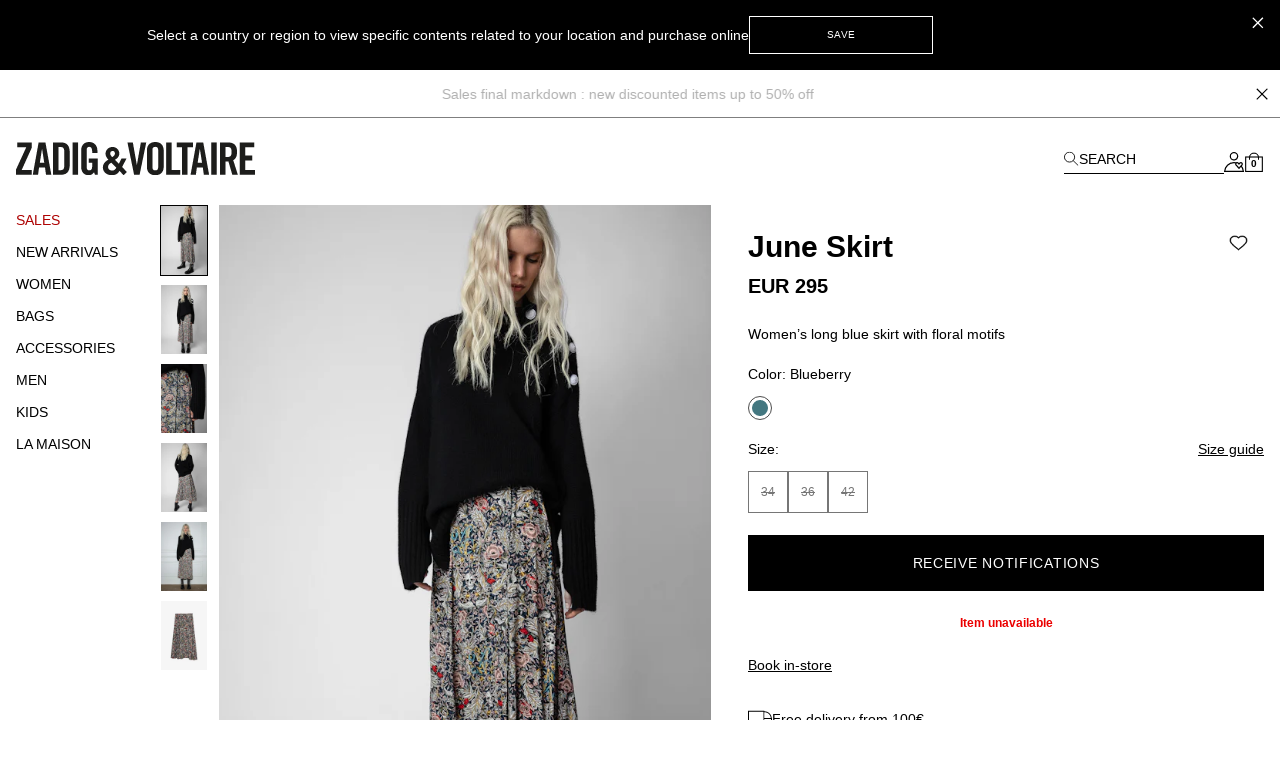

--- FILE ---
content_type: text/html; charset=UTF-8
request_url: https://zadig-et-voltaire.com/eu/be/p/WWSK00312400/skirt-women-june-skirt--blueberry-wwsk00312
body_size: 91391
content:
<!DOCTYPE html>
<html data-vue-meta-server-rendered lang="en-be" data-vue-meta="%7B%22lang%22:%7B%22ssr%22:%22en-be%22%7D%7D">

<head><!-- index for default theme -->
  <title>June Skirt  skirt blue women | Zadig&amp;Voltaire</title>
  <meta data-vue-meta="ssr" charset="utf-8"><meta data-vue-meta="ssr" name="viewport" content="width=device-width, initial-scale=1.0"><meta data-vue-meta="ssr" name="robots" content="noindex, follow"><meta data-vue-meta="ssr" name="mobile-web-app-capable" content="yes"><meta data-vue-meta="ssr" name="theme-color" content="#000000"><meta data-vue-meta="ssr" name="apple-mobile-web-app-status-bar-style" content="#000000"><meta data-vue-meta="ssr" name="fb:page_id" content="22125457512"><meta data-vue-meta="ssr" name="google-site-verification" content="yHDwMeKBHcUqxA2mEm9PxWorvCWsnI-ttCqBuriDZvc"><meta data-vue-meta="ssr" name="p:domain_verify" content="0ade059e283b7ac38e36a0e26814d067"><meta data-vue-meta="ssr" name="msvalidate.01" content="144A3565393A535AE6E16BEE7DA1F5A3"><meta data-vue-meta="ssr" data-vmid="description" name="description" content="June Skirt  Women Zadig&amp;Voltaire,100% viscose. Available colors: BLUEBERRY blue."><meta data-vue-meta="ssr" property="og:type" content="product"><meta data-vue-meta="ssr" property="og:url" content="https://zadig-et-voltaire.com/eu/be/p/WWSK00312400/skirt-women-june-skirt--blueberry-wwsk00312"><meta data-vue-meta="ssr" property="og:title" content="June Skirt"><meta data-vue-meta="ssr" property="og:description" content="A lightweight material for a flowing look: the June skirt features a floral print decorated with skulls and can easily be teamed with knitwear or a T-shirt depending on the season.  

- Zadig&amp;Voltaire women&#x27;s long blue skirt with floral print 
- Buttoned"><meta data-vue-meta="ssr" property="og:image" content="https://assets.zadig-et-voltaire.com/W/W/WWSK00312_BLUEBERRY_2.jpg"><meta data-vue-meta="ssr" property="twitter:card" content="summary">
  <meta name="generator" content="Vue Storefront">
  <meta name="viewport" content="width=device-width, initial-scale=1.0" />
  <link data-vue-meta="ssr" rel="icon" type="image/png" href="/assets/favicon.ico" sizes="16x16"><link data-vue-meta="ssr" rel="apple-touch-icon" href="/assets/apple-touch-icon.png" sizes="192x192"><link data-vue-meta="ssr" rel="apple-touch-icon" href="/assets/apple-touch-icon-120x120.png" sizes="120x120"><link data-vue-meta="ssr" rel="apple-touch-icon-precomposed" href="/assets/apple-touch-icon-precomposed-120x120.png" sizes="120x120"><link data-vue-meta="ssr" rel="apple-touch-startup-image" href="/assets/apple_splash_2048.png" sizes="2048x2732"><link data-vue-meta="ssr" rel="apple-touch-startup-image" href="/assets/apple_splash_1668.png" sizes="1668x2224"><link data-vue-meta="ssr" rel="apple-touch-startup-image" href="/assets/apple_splash_1536.png" sizes="1536x2048"><link data-vue-meta="ssr" rel="apple-touch-startup-image" href="/assets/apple_splash_1125.png" sizes="1125x2436"><link data-vue-meta="ssr" rel="apple-touch-startup-image" href="/assets/apple_splash_1242.png" sizes="1242x2208"><link data-vue-meta="ssr" rel="apple-touch-startup-image" href="/assets/apple_splash_750.png" sizes="750x1334"><link data-vue-meta="ssr" rel="apple-touch-startup-image" href="/assets/apple_splash_640.png" sizes="640x1136"><link data-vue-meta="ssr" rel="preload" as="style" href="https://fonts.googleapis.com/css?family=Material+Icons&amp;display=swap"><link data-vue-meta="ssr" rel="stylesheet" href="https://fonts.googleapis.com/css?family=Material+Icons&amp;display=swap" media="print" onload="this.media=&#x27;all&#x27;"><link data-vue-meta="ssr" rel="manifest" href="/assets/manifest.json"><link data-vue-meta="ssr" rel="preconnect" href="https://try.abtasty.com"><link data-vue-meta="ssr" rel="preconnect" href="https://images.prismic.io"><link data-vue-meta="ssr" rel="preconnect" href="https://assets.zadig-et-voltaire.com"><link data-vue-meta="ssr" rel="preconnect" href="https://cdn.jsdelivr.net"><link data-vue-meta="ssr" rel="preconnect" href="https://cdn-media.zadig-et-voltaire.com"><link data-vue-meta="ssr" rel="canonical" href="https://zadig-et-voltaire.com/eu/be/p/WWSK00312400/skirt-women-june-skirt--blueberry-wwsk00312">
  <script data-vue-meta="ssr" src="https://cdn.jsdelivr.net/npm/pwacompat@2.0.6/pwacompat.min.js" async integrity="sha384-GOaSLecPIMCJksN83HLuYf9FToOiQ2Df0+0ntv7ey8zjUHESXhthwvq9hXAZTifA" crossorigin="anonymous"></script><script data-vue-meta="ssr" src="https://static.cdn.prismic.io/prismic.js?new=true&amp;repo=zadig-et-voltairecom" async></script>
  <link rel="preload" href="/dist/manifest.663ef05f1f3114133bf1.js" as="script"><link rel="preload" href="/dist/vendor.1db1dd74fae2dea8b001.js" as="script"><link rel="preload" href="/dist/app.68b8aa9e611905c28646.js" as="script"><link rel="preload" href="/dist/vsf-layout-default.058b7424a8bd5ab776ef.js" as="script"><link rel="preload" href="/dist/vsf-prismic-slice.6c2608499b6ec1069c75.js" as="script"><link rel="preload" href="/dist/vsf-product.e5e70fb59e30afd19111.js" as="script"><link rel="preload" href="/dist/vsf-notification.9eb56aae33762132a3af.js" as="script">
  <style data-vue-ssr-id="62e570ae:0 350877b0:0 57599f6d:0 7a797e38:0 40c06b9b:0 5f336678:0 24576cdd:0 a4da3182:0 3e53e1d4:0 94dd3668:0 27102e81:0 82698f1e:0 f7f91458:0 fcff9e42:0 08ebf548:0 2286001a:0 2e1e9ffb:0 744e595a:0 5329bb48:0 13947d53:0 705a3f48:0 5276ca45:0 5c9d9ca0:0 423e3c93:0 31539710:0 60b6f26d:0 ecc28c64:0 6c8f8786:0 b9f7742c:0 48ce9d76:0 a309b766:0 5be5e17e:0 5bbb350a:0 d7928716:0 fb3df4a0:0 0c06e654:0 ebd2958e:0 acc1d946:0 251576ad:0 63b24b40:0">/*! tailwindcss v3.3.2 | MIT License | https://tailwindcss.com*/*,:after,:before{border:0 solid #e5e5e5;box-sizing:border-box}:after,:before{--tw-content:""}html{-webkit-text-size-adjust:100%;font-feature-settings:normal;font-family:Helvetica Neue,Helvetica,Arial,sans-serif;font-variation-settings:normal;line-height:1.5;tab-size:4}body{line-height:inherit;margin:0}hr{border-top-width:1px;color:inherit;height:0}abbr:where([title]){-webkit-text-decoration:underline dotted;text-decoration:underline dotted}h1,h2,h3,h4,h5,h6{font-size:inherit;font-weight:inherit}a{color:inherit;text-decoration:inherit}b,strong{font-weight:bolder}code,kbd,pre,samp{font-family:ui-monospace,SFMono-Regular,Menlo,Monaco,Consolas,Liberation Mono,Courier New,monospace;font-size:1em}small{font-size:80%}sub,sup{font-size:75%;line-height:0;position:relative;vertical-align:baseline}sub{bottom:-.25em}sup{top:-.5em}table{border-collapse:collapse;border-color:inherit;text-indent:0}button,input,optgroup,select,textarea{color:inherit;font-family:inherit;font-size:100%;font-weight:inherit;line-height:inherit;margin:0;padding:0}button,select{text-transform:none}[type=button],[type=reset],[type=submit],button{-webkit-appearance:button;background-color:transparent;background-image:none}:-moz-focusring{outline:auto}:-moz-ui-invalid{box-shadow:none}progress{vertical-align:baseline}::-webkit-inner-spin-button,::-webkit-outer-spin-button{height:auto}[type=search]{-webkit-appearance:textfield;outline-offset:-2px}::-webkit-search-decoration{-webkit-appearance:none}::-webkit-file-upload-button{-webkit-appearance:button;font:inherit}summary{display:list-item}blockquote,dd,dl,figure,h1,h2,h3,h4,h5,h6,hr,p,pre{margin:0}fieldset{margin:0}fieldset,legend{padding:0}menu,ol,ul{list-style:none;margin:0;padding:0}textarea{resize:vertical}input::placeholder,textarea::placeholder{color:#a3a3a3;opacity:1}[role=button],button{cursor:pointer}:disabled{cursor:default}audio,canvas,embed,iframe,img,object,svg,video{display:block;vertical-align:middle}img,video{height:auto;max-width:100%}[hidden]{display:none}*,:after,:before{--tw-border-spacing-x:0;--tw-border-spacing-y:0;--tw-translate-x:0;--tw-translate-y:0;--tw-rotate:0;--tw-skew-x:0;--tw-skew-y:0;--tw-scale-x:1;--tw-scale-y:1;--tw-pan-x: ;--tw-pan-y: ;--tw-pinch-zoom: ;--tw-scroll-snap-strictness:proximity;--tw-gradient-from-position: ;--tw-gradient-via-position: ;--tw-gradient-to-position: ;--tw-ordinal: ;--tw-slashed-zero: ;--tw-numeric-figure: ;--tw-numeric-spacing: ;--tw-numeric-fraction: ;--tw-ring-inset: ;--tw-ring-offset-width:0px;--tw-ring-offset-color:#fff;--tw-ring-color:rgba(59,130,246,.5);--tw-ring-offset-shadow:0 0 #0000;--tw-ring-shadow:0 0 #0000;--tw-shadow:0 0 #0000;--tw-shadow-colored:0 0 #0000;--tw-blur: ;--tw-brightness: ;--tw-contrast: ;--tw-grayscale: ;--tw-hue-rotate: ;--tw-invert: ;--tw-saturate: ;--tw-sepia: ;--tw-drop-shadow: ;--tw-backdrop-blur: ;--tw-backdrop-brightness: ;--tw-backdrop-contrast: ;--tw-backdrop-grayscale: ;--tw-backdrop-hue-rotate: ;--tw-backdrop-invert: ;--tw-backdrop-opacity: ;--tw-backdrop-saturate: ;--tw-backdrop-sepia: }::backdrop{--tw-border-spacing-x:0;--tw-border-spacing-y:0;--tw-translate-x:0;--tw-translate-y:0;--tw-rotate:0;--tw-skew-x:0;--tw-skew-y:0;--tw-scale-x:1;--tw-scale-y:1;--tw-pan-x: ;--tw-pan-y: ;--tw-pinch-zoom: ;--tw-scroll-snap-strictness:proximity;--tw-gradient-from-position: ;--tw-gradient-via-position: ;--tw-gradient-to-position: ;--tw-ordinal: ;--tw-slashed-zero: ;--tw-numeric-figure: ;--tw-numeric-spacing: ;--tw-numeric-fraction: ;--tw-ring-inset: ;--tw-ring-offset-width:0px;--tw-ring-offset-color:#fff;--tw-ring-color:rgba(59,130,246,.5);--tw-ring-offset-shadow:0 0 #0000;--tw-ring-shadow:0 0 #0000;--tw-shadow:0 0 #0000;--tw-shadow-colored:0 0 #0000;--tw-blur: ;--tw-brightness: ;--tw-contrast: ;--tw-grayscale: ;--tw-hue-rotate: ;--tw-invert: ;--tw-saturate: ;--tw-sepia: ;--tw-drop-shadow: ;--tw-backdrop-blur: ;--tw-backdrop-brightness: ;--tw-backdrop-contrast: ;--tw-backdrop-grayscale: ;--tw-backdrop-hue-rotate: ;--tw-backdrop-invert: ;--tw-backdrop-opacity: ;--tw-backdrop-saturate: ;--tw-backdrop-sepia: }.container{margin-left:auto;margin-right:auto;width:100%}@media (min-width:375px){.container{max-width:375px}}@media (min-width:480px){.container{max-width:480px}}@media (min-width:640px){.container{max-width:640px}}@media (min-width:768px){.container{max-width:768px}}@media (min-width:1024px){.container{max-width:1024px}}@media (min-width:1280px){.container{max-width:1280px}}@media (min-width:1408px){.container{max-width:1408px}}@media (min-width:1536px){.container{max-width:1536px}}@media (min-width:1920px){.container{max-width:1920px}}.aspect-h-4{--tw-aspect-h:4}.aspect-w-3{--tw-aspect-w:3;padding-bottom:calc(var(--tw-aspect-h)/var(--tw-aspect-w)*100%);position:relative}.aspect-w-3>*{bottom:0;height:100%;left:0;position:absolute;right:0;top:0;width:100%}.aspect-w-6{--tw-aspect-w:6;padding-bottom:calc(var(--tw-aspect-h)/var(--tw-aspect-w)*100%);position:relative}.aspect-w-6>*{bottom:0;height:100%;left:0;position:absolute;right:0;top:0;width:100%}.sr-only{clip:rect(0,0,0,0);border-width:0;height:1px;margin:-1px;overflow:hidden;padding:0;position:absolute;white-space:nowrap;width:1px}.\!pointer-events-none{pointer-events:none!important}.pointer-events-none{pointer-events:none}.visible{visibility:visible}.invisible{visibility:hidden}.static{position:static}.fixed{position:fixed}.absolute{position:absolute}.relative{position:relative}.sticky{position:sticky}.inset-0{inset:0}.inset-x-0{left:0;right:0}.\!bottom-\[-3px\]{bottom:-3px!important}.\!right-\[-2px\]{right:-2px!important}.\!top-0{top:0!important}.\!top-\[7px\]{top:7px!important}.-left-12{left:-3rem}.-right-12{right:-3rem}.-right-5{right:-1.25rem}.bottom-0{bottom:0}.bottom-1{bottom:.25rem}.bottom-1\/2{bottom:50%}.bottom-10{bottom:2.5rem}.bottom-14{bottom:3.5rem}.bottom-2{bottom:.5rem}.bottom-2\.5{bottom:.625rem}.bottom-3{bottom:.75rem}.bottom-4{bottom:1rem}.bottom-6{bottom:1.5rem}.bottom-\[11px\]{bottom:11px}.bottom-\[16px\]{bottom:16px}.bottom-\[18px\]{bottom:18px}.bottom-\[8dvh\]{bottom:8dvh}.bottom-full{bottom:100%}.left-0{left:0}.left-1{left:.25rem}.left-1\/2{left:50%}.left-2{left:.5rem}.left-3{left:.75rem}.left-4{left:1rem}.left-\[210px\]{left:210px}.left-\[480px\]{left:480px}.left-auto{left:auto}.right-0{right:0}.right-1{right:.25rem}.right-1\.5{right:.375rem}.right-1\/2{right:50%}.right-10{right:2.5rem}.right-2{right:.5rem}.right-2\.5{right:.625rem}.right-3{right:.75rem}.right-4{right:1rem}.right-5{right:1.25rem}.right-8{right:2rem}.right-\[10px\]{right:10px}.top-0{top:0}.top-1{top:.25rem}.top-1\.5{top:.375rem}.top-1\/2{top:50%}.top-10{top:2.5rem}.top-14{top:3.5rem}.top-15{top:3.75rem}.top-2{top:.5rem}.top-20{top:5rem}.top-3{top:.75rem}.top-3\.5{top:.875rem}.top-4{top:1rem}.top-5{top:1.25rem}.top-6{top:1.5rem}.top-8{top:2rem}.top-9{top:2.25rem}.top-\[20px\]{top:20px}.top-\[22px\]{top:22px}.top-\[2px\]{top:2px}.top-\[35\%\]{top:35%}.top-\[45\%\]{top:45%}.top-\[50vh\]{top:50vh}.top-\[55\%\]{top:55%}.top-auto{top:auto}.top-full{top:100%}.\!z-50{z-index:50!important}.z-0{z-index:0}.z-10{z-index:10}.z-20{z-index:20}.z-30{z-index:30}.z-40{z-index:40}.z-50{z-index:50}.z-\[-1\]{z-index:-1}.z-\[100\]{z-index:100}.z-\[1\]{z-index:1}.z-\[25\]{z-index:25}.z-\[2\]{z-index:2}.z-\[3\]{z-index:3}.z-\[50\]{z-index:50}.z-\[5\]{z-index:5}.z-\[60\]{z-index:60}.order-1{order:1}.order-2{order:2}.order-3{order:3}.order-last{order:9999}.col-span-1{grid-column:span 1/span 1}.col-span-2{grid-column:span 2/span 2}.col-span-3{grid-column:span 3/span 3}.col-span-4{grid-column:span 4/span 4}.col-span-5{grid-column:span 5/span 5}.col-span-6{grid-column:span 6/span 6}.row-span-2{grid-row:span 2/span 2}.row-start-1{grid-row-start:1}.row-start-auto{grid-row-start:auto}.-m-1{margin:-.25rem}.-m-2{margin:-.5rem}.-m-3{margin:-.75rem}.-m-4{margin:-1rem}.-m-5{margin:-1.25rem}.m-0{margin:0}.m-auto{margin:auto}.-mx-1{margin-left:-.25rem;margin-right:-.25rem}.-mx-3{margin-left:-.75rem;margin-right:-.75rem}.-mx-4{margin-left:-1rem;margin-right:-1rem}.-mx-8{margin-left:-2rem;margin-right:-2rem}.-my-4{margin-bottom:-1rem;margin-top:-1rem}.-my-5{margin-bottom:-1.25rem;margin-top:-1.25rem}.mx-0{margin-left:0;margin-right:0}.mx-0\.5{margin-left:.125rem;margin-right:.125rem}.mx-1{margin-left:.25rem;margin-right:.25rem}.mx-12{margin-left:3rem;margin-right:3rem}.mx-2{margin-left:.5rem;margin-right:.5rem}.mx-2\.5{margin-left:.625rem;margin-right:.625rem}.mx-3{margin-left:.75rem;margin-right:.75rem}.mx-4{margin-left:1rem;margin-right:1rem}.mx-5{margin-left:1.25rem;margin-right:1.25rem}.mx-7{margin-left:1.75rem;margin-right:1.75rem}.mx-7\.5{margin-left:1.875rem;margin-right:1.875rem}.mx-auto{margin-left:auto;margin-right:auto}.my-1{margin-bottom:.25rem;margin-top:.25rem}.my-10{margin-bottom:2.5rem;margin-top:2.5rem}.my-12{margin-bottom:3rem;margin-top:3rem}.my-2{margin-bottom:.5rem;margin-top:.5rem}.my-3{margin-bottom:.75rem;margin-top:.75rem}.my-3\.5{margin-bottom:.875rem;margin-top:.875rem}.my-4{margin-bottom:1rem;margin-top:1rem}.my-6{margin-bottom:1.5rem;margin-top:1.5rem}.\!-mt-px{margin-top:-1px!important}.\!mt-0{margin-top:0!important}.-mb-2{margin-bottom:-.5rem}.-mb-4{margin-bottom:-1rem}.-mb-6{margin-bottom:-1.5rem}.-mb-px{margin-bottom:-1px}.-ml-1{margin-left:-.25rem}.-ml-1\.5{margin-left:-.375rem}.-ml-12{margin-left:-3rem}.-ml-2{margin-left:-.5rem}.-ml-3{margin-left:-.75rem}.-ml-4{margin-left:-1rem}.-ml-5{margin-left:-1.25rem}.-ml-8{margin-left:-2rem}.-ml-\[2px\]{margin-left:-2px}.-ml-\[3px\]{margin-left:-3px}.-ml-px{margin-left:-1px}.-mr-3{margin-right:-.75rem}.-mr-4{margin-right:-1rem}.-mr-8{margin-right:-2rem}.-mr-px{margin-right:-1px}.-mt-0{margin-top:0}.-mt-0\.5{margin-top:-.125rem}.-mt-1{margin-top:-.25rem}.-mt-1\.5{margin-top:-.375rem}.-mt-12{margin-top:-3rem}.-mt-2{margin-top:-.5rem}.-mt-2\.5{margin-top:-.625rem}.-mt-3{margin-top:-.75rem}.-mt-32{margin-top:-8rem}.-mt-4{margin-top:-1rem}.-mt-5{margin-top:-1.25rem}.-mt-\[200px\]{margin-top:-200px}.-mt-\[400px\]{margin-top:-400px}.-mt-px{margin-top:-1px}.mb-0{margin-bottom:0}.mb-0\.5{margin-bottom:.125rem}.mb-1{margin-bottom:.25rem}.mb-1\.5{margin-bottom:.375rem}.mb-10{margin-bottom:2.5rem}.mb-12{margin-bottom:3rem}.mb-16{margin-bottom:4rem}.mb-2{margin-bottom:.5rem}.mb-20{margin-bottom:5rem}.mb-24{margin-bottom:6rem}.mb-3{margin-bottom:.75rem}.mb-3\.5{margin-bottom:.875rem}.mb-4{margin-bottom:1rem}.mb-5{margin-bottom:1.25rem}.mb-6{margin-bottom:1.5rem}.mb-7{margin-bottom:1.75rem}.mb-7\.5{margin-bottom:1.875rem}.mb-8{margin-bottom:2rem}.mb-9{margin-bottom:2.25rem}.mb-\[20px\!important\]{margin-bottom:20px!important}.mb-\[38px\]{margin-bottom:38px}.ml-0{margin-left:0}.ml-0\.5{margin-left:.125rem}.ml-1{margin-left:.25rem}.ml-11{margin-left:2.75rem}.ml-16{margin-left:4rem}.ml-2{margin-left:.5rem}.ml-3{margin-left:.75rem}.ml-4{margin-left:1rem}.ml-5{margin-left:1.25rem}.ml-6{margin-left:1.5rem}.ml-8{margin-left:2rem}.ml-\[-4px\]{margin-left:-4px}.ml-auto{margin-left:auto}.mr-0{margin-right:0}.mr-1{margin-right:.25rem}.mr-1\.5{margin-right:.375rem}.mr-10{margin-right:2.5rem}.mr-2{margin-right:.5rem}.mr-3{margin-right:.75rem}.mr-4{margin-right:1rem}.mr-5{margin-right:1.25rem}.mr-6{margin-right:1.5rem}.mr-7{margin-right:1.75rem}.mr-auto{margin-right:auto}.mr-px{margin-right:1px}.mt-0{margin-top:0}.mt-0\.5{margin-top:.125rem}.mt-1{margin-top:.25rem}.mt-1\.5{margin-top:.375rem}.mt-10{margin-top:2.5rem}.mt-12{margin-top:3rem}.mt-16{margin-top:4rem}.mt-2{margin-top:.5rem}.mt-3{margin-top:.75rem}.mt-3\.5{margin-top:.875rem}.mt-32{margin-top:8rem}.mt-4{margin-top:1rem}.mt-5{margin-top:1.25rem}.mt-6{margin-top:1.5rem}.mt-7{margin-top:1.75rem}.mt-8{margin-top:2rem}.mt-9{margin-top:2.25rem}.mt-\[-18px\]{margin-top:-18px}.mt-\[-6px\]{margin-top:-6px}.mt-\[40px\]{margin-top:40px}.mt-\[46px\]{margin-top:46px}.mt-auto{margin-top:auto}.mt-px{margin-top:1px}.box-border{box-sizing:border-box}.box-content{box-sizing:content-box}.block{display:block}.inline-block{display:inline-block}.inline{display:inline}.flex{display:flex}.inline-flex{display:inline-flex}.table{display:table}.grid{display:grid}.contents{display:contents}.\!hidden{display:none!important}.hidden{display:none}.\!h-10{height:2.5rem!important}.\!h-5{height:1.25rem!important}.\!h-\[7px\]{height:7px!important}.\!h-screen{height:100vh!important}.h-0{height:0}.h-0\.5{height:.125rem}.h-1{height:.25rem}.h-1\.5{height:.375rem}.h-10{height:2.5rem}.h-11{height:2.75rem}.h-12{height:3rem}.h-13{height:3.25rem}.h-14{height:3.5rem}.h-15{height:3.75rem}.h-16{height:4rem}.h-2{height:.5rem}.h-2\.5{height:.625rem}.h-20{height:5rem}.h-3{height:.75rem}.h-3\.5{height:.875rem}.h-32{height:8rem}.h-4{height:1rem}.h-44{height:11rem}.h-48{height:12rem}.h-5{height:1.25rem}.h-6{height:1.5rem}.h-60{height:15rem}.h-7{height:1.75rem}.h-7\.5{height:1.875rem}.h-8{height:2rem}.h-80{height:20rem}.h-9{height:2.25rem}.h-96{height:24rem}.h-\[100dvh\]{height:100dvh}.h-\[10px\]{height:10px}.h-\[120vh\]{height:120vh}.h-\[150px\]{height:150px}.h-\[16px\]{height:16px}.h-\[18px\]{height:18px}.h-\[197px\]{height:197px}.h-\[1px\]{height:1px}.h-\[215px\]{height:215px}.h-\[234px\]{height:234px}.h-\[23px\]{height:23px}.h-\[23vw\]{height:23vw}.h-\[28px\]{height:28px}.h-\[30px\]{height:30px}.h-\[38px\]{height:38px}.h-\[42px\]{height:42px}.h-\[48px\]{height:48px}.h-\[50\%\]{height:50%}.h-\[500px\]{height:500px}.h-\[540px\]{height:540px}.h-\[55px\]{height:55px}.h-\[56px\]{height:56px}.h-\[5px\]{height:5px}.h-\[72px\]{height:72px}.h-\[75px\]{height:75px}.h-\[82px\]{height:82px}.h-\[fit-content\]{height:-moz-fit-content;height:fit-content}.h-auto{height:auto}.h-full{height:100%}.h-px{height:1px}.h-screen{height:100vh}.max-h-48{max-height:12rem}.max-h-\[54px\]{max-height:54px}.max-h-\[60px\]{max-height:60px}.max-h-\[60vh\]{max-height:60vh}.max-h-\[80px\]{max-height:80px}.max-h-\[unset\]{max-height:unset}.max-h-full{max-height:100%}.min-h-\[100vh\]{min-height:100vh}.min-h-\[32px\]{min-height:32px}.min-h-\[34px\]{min-height:34px}.min-h-\[400px\]{min-height:400px}.min-h-\[42px\]{min-height:42px}.min-h-\[45px\]{min-height:45px}.min-h-\[48px\]{min-height:48px}.min-h-\[50px\]{min-height:50px}.min-h-\[50vh\]{min-height:50vh}.min-h-\[58px\]{min-height:58px}.min-h-\[60px\]{min-height:60px}.min-h-\[70vh\]{min-height:70vh}.min-h-screen{min-height:100vh}.\!w-5{width:1.25rem!important}.\!w-\[7px\]{width:7px!important}.\!w-full{width:100%!important}.w-0{width:0}.w-1{width:.25rem}.w-1\.5{width:.375rem}.w-1\/2{width:50%}.w-10{width:2.5rem}.w-11{width:2.75rem}.w-11\/12{width:91.666667%}.w-12{width:3rem}.w-13{width:3.25rem}.w-14{width:3.5rem}.w-2{width:.5rem}.w-2\.5{width:.625rem}.w-20{width:5rem}.w-24{width:6rem}.w-28{width:7rem}.w-3{width:.75rem}.w-3\.5{width:.875rem}.w-32{width:8rem}.w-36{width:9rem}.w-4{width:1rem}.w-40{width:10rem}.w-44{width:11rem}.w-48{width:12rem}.w-5{width:1.25rem}.w-56{width:14rem}.w-6{width:1.5rem}.w-60{width:15rem}.w-7{width:1.75rem}.w-7\.5{width:1.875rem}.w-8{width:2rem}.w-80{width:20rem}.w-9{width:2.25rem}.w-\[\$cart-sidebar-desktop-width\]{width:$cart-sidebar-desktop-width}.w-\[135px\]{width:135px}.w-\[13px\]{width:13px}.w-\[148px\]{width:148px}.w-\[16\.6\%\]{width:16.6%}.w-\[16px\]{width:16px}.w-\[17px\]{width:17px}.w-\[18px\]{width:18px}.w-\[19px\]{width:19px}.w-\[1px\]{width:1px}.w-\[210px\]{width:210px}.w-\[21px\]{width:21px}.w-\[239px\]{width:239px}.w-\[23vw\]{width:23vw}.w-\[250px\]{width:250px}.w-\[26px\]{width:26px}.w-\[270px\]{width:270px}.w-\[280px\]{width:280px}.w-\[28px\]{width:28px}.w-\[344px\]{width:344px}.w-\[34px\]{width:34px}.w-\[40px\]{width:40px}.w-\[47\%\]{width:47%}.w-\[50\%\]{width:50%}.w-\[540px\]{width:540px}.w-\[5px\]{width:5px}.w-\[70px\]{width:70px}.w-\[95vw\]{width:95vw}.w-\[fit-content\]{width:-moz-fit-content;width:fit-content}.w-\[inherit\]{width:inherit}.w-\[max-content\]{width:max-content}.w-auto{width:auto}.w-full{width:100%}.w-screen{width:100vw}.min-w-\[200px\]{min-width:200px}.min-w-\[5rem\]{min-width:5rem}.max-w-4xl{max-width:56rem}.max-w-5xl{max-width:64rem}.max-w-\[112px\]{max-width:112px}.max-w-\[200px\]{max-width:200px}.max-w-\[238px\]{max-width:238px}.max-w-\[280px\]{max-width:280px}.max-w-\[340px\]{max-width:340px}.max-w-\[360px\]{max-width:360px}.max-w-\[400px\]{max-width:400px}.max-w-\[427px\]{max-width:427px}.max-w-\[42px\]{max-width:42px}.max-w-\[480px\]{max-width:480px}.max-w-\[493px\]{max-width:493px}.max-w-\[640px\]{max-width:640px}.max-w-\[75\%\]{max-width:75%}.max-w-container{max-width:1280px}.max-w-full{max-width:100%}.max-w-screen-2xl{max-width:1536px}.max-w-screen-3xl{max-width:1920px}.max-w-screen-xl{max-width:1280px}.max-w-sm{max-width:24rem}.flex-1{flex:1 1 0%}.flex-shrink-0,.shrink-0{flex-shrink:0}.flex-grow{flex-grow:1}.table-fixed{table-layout:fixed}.border-collapse{border-collapse:collapse}.origin-left{transform-origin:left}.-translate-x-1\/2{--tw-translate-x:-50%}.-translate-x-10,.-translate-x-1\/2{transform:translate(var(--tw-translate-x),var(--tw-translate-y)) rotate(var(--tw-rotate)) skewX(var(--tw-skew-x)) skewY(var(--tw-skew-y)) scaleX(var(--tw-scale-x)) scaleY(var(--tw-scale-y))}.-translate-x-10{--tw-translate-x:-2.5rem}.-translate-x-2{--tw-translate-x:-0.5rem}.-translate-x-2,.-translate-x-full{transform:translate(var(--tw-translate-x),var(--tw-translate-y)) rotate(var(--tw-rotate)) skewX(var(--tw-skew-x)) skewY(var(--tw-skew-y)) scaleX(var(--tw-scale-x)) scaleY(var(--tw-scale-y))}.-translate-x-full{--tw-translate-x:-100%}.-translate-y-1\/2{--tw-translate-y:-50%}.-translate-y-1\/2,.-translate-y-5{transform:translate(var(--tw-translate-x),var(--tw-translate-y)) rotate(var(--tw-rotate)) skewX(var(--tw-skew-x)) skewY(var(--tw-skew-y)) scaleX(var(--tw-scale-x)) scaleY(var(--tw-scale-y))}.-translate-y-5{--tw-translate-y:-1.25rem}.-translate-y-6{--tw-translate-y:-1.5rem}.-translate-y-6,.translate-x-0{transform:translate(var(--tw-translate-x),var(--tw-translate-y)) rotate(var(--tw-rotate)) skewX(var(--tw-skew-x)) skewY(var(--tw-skew-y)) scaleX(var(--tw-scale-x)) scaleY(var(--tw-scale-y))}.translate-x-0{--tw-translate-x:0px}.translate-x-1{--tw-translate-x:0.25rem}.translate-x-1,.translate-x-10{transform:translate(var(--tw-translate-x),var(--tw-translate-y)) rotate(var(--tw-rotate)) skewX(var(--tw-skew-x)) skewY(var(--tw-skew-y)) scaleX(var(--tw-scale-x)) scaleY(var(--tw-scale-y))}.translate-x-10{--tw-translate-x:2.5rem}.translate-x-\[-3px\]{--tw-translate-x:-3px}.translate-x-\[-3px\],.translate-x-\[5px\]{transform:translate(var(--tw-translate-x),var(--tw-translate-y)) rotate(var(--tw-rotate)) skewX(var(--tw-skew-x)) skewY(var(--tw-skew-y)) scaleX(var(--tw-scale-x)) scaleY(var(--tw-scale-y))}.translate-x-\[5px\]{--tw-translate-x:5px}.translate-x-\[6px\]{--tw-translate-x:6px}.translate-x-\[6px\],.translate-y-0{transform:translate(var(--tw-translate-x),var(--tw-translate-y)) rotate(var(--tw-rotate)) skewX(var(--tw-skew-x)) skewY(var(--tw-skew-y)) scaleX(var(--tw-scale-x)) scaleY(var(--tw-scale-y))}.translate-y-0{--tw-translate-y:0px}.translate-y-1\/2{--tw-translate-y:50%}.translate-y-14,.translate-y-1\/2{transform:translate(var(--tw-translate-x),var(--tw-translate-y)) rotate(var(--tw-rotate)) skewX(var(--tw-skew-x)) skewY(var(--tw-skew-y)) scaleX(var(--tw-scale-x)) scaleY(var(--tw-scale-y))}.translate-y-14{--tw-translate-y:3.5rem}.translate-y-3{--tw-translate-y:0.75rem}.translate-y-3,.translate-y-3\.5{transform:translate(var(--tw-translate-x),var(--tw-translate-y)) rotate(var(--tw-rotate)) skewX(var(--tw-skew-x)) skewY(var(--tw-skew-y)) scaleX(var(--tw-scale-x)) scaleY(var(--tw-scale-y))}.translate-y-3\.5{--tw-translate-y:0.875rem}.translate-y-6{--tw-translate-y:1.5rem}.translate-y-6,.translate-y-full{transform:translate(var(--tw-translate-x),var(--tw-translate-y)) rotate(var(--tw-rotate)) skewX(var(--tw-skew-x)) skewY(var(--tw-skew-y)) scaleX(var(--tw-scale-x)) scaleY(var(--tw-scale-y))}.translate-y-full{--tw-translate-y:100%}.-rotate-90{--tw-rotate:-90deg}.-rotate-90,.rotate-0{transform:translate(var(--tw-translate-x),var(--tw-translate-y)) rotate(var(--tw-rotate)) skewX(var(--tw-skew-x)) skewY(var(--tw-skew-y)) scaleX(var(--tw-scale-x)) scaleY(var(--tw-scale-y))}.rotate-0{--tw-rotate:0deg}.rotate-180{--tw-rotate:180deg}.rotate-180,.rotate-45{transform:translate(var(--tw-translate-x),var(--tw-translate-y)) rotate(var(--tw-rotate)) skewX(var(--tw-skew-x)) skewY(var(--tw-skew-y)) scaleX(var(--tw-scale-x)) scaleY(var(--tw-scale-y))}.rotate-45{--tw-rotate:45deg}.rotate-90{--tw-rotate:90deg}.rotate-90,.rotate-\[-0\.5deg\]{transform:translate(var(--tw-translate-x),var(--tw-translate-y)) rotate(var(--tw-rotate)) skewX(var(--tw-skew-x)) skewY(var(--tw-skew-y)) scaleX(var(--tw-scale-x)) scaleY(var(--tw-scale-y))}.rotate-\[-0\.5deg\]{--tw-rotate:-0.5deg}.rotate-\[-2deg\]{--tw-rotate:-2deg}.rotate-\[-2deg\],.rotate-\[-3deg\]{transform:translate(var(--tw-translate-x),var(--tw-translate-y)) rotate(var(--tw-rotate)) skewX(var(--tw-skew-x)) skewY(var(--tw-skew-y)) scaleX(var(--tw-scale-x)) scaleY(var(--tw-scale-y))}.rotate-\[-3deg\]{--tw-rotate:-3deg}.rotate-\[2deg\]{--tw-rotate:2deg}.rotate-\[2deg\],.rotate-\[3deg\]{transform:translate(var(--tw-translate-x),var(--tw-translate-y)) rotate(var(--tw-rotate)) skewX(var(--tw-skew-x)) skewY(var(--tw-skew-y)) scaleX(var(--tw-scale-x)) scaleY(var(--tw-scale-y))}.rotate-\[3deg\]{--tw-rotate:3deg}.\!scale-110{--tw-scale-x:1.1!important;--tw-scale-y:1.1!important}.\!scale-110,.\!scale-\[72\%\]{transform:translate(var(--tw-translate-x),var(--tw-translate-y)) rotate(var(--tw-rotate)) skewX(var(--tw-skew-x)) skewY(var(--tw-skew-y)) scaleX(var(--tw-scale-x)) scaleY(var(--tw-scale-y))!important}.\!scale-\[72\%\]{--tw-scale-x:72%!important;--tw-scale-y:72%!important}.scale-50{--tw-scale-x:.5;--tw-scale-y:.5}.scale-50,.scale-75{transform:translate(var(--tw-translate-x),var(--tw-translate-y)) rotate(var(--tw-rotate)) skewX(var(--tw-skew-x)) skewY(var(--tw-skew-y)) scaleX(var(--tw-scale-x)) scaleY(var(--tw-scale-y))}.scale-75{--tw-scale-x:.75;--tw-scale-y:.75}.scale-\[0\.745\]{--tw-scale-x:0.745;--tw-scale-y:0.745}.scale-\[0\.745\],.scale-\[0\.9\]{transform:translate(var(--tw-translate-x),var(--tw-translate-y)) rotate(var(--tw-rotate)) skewX(var(--tw-skew-x)) skewY(var(--tw-skew-y)) scaleX(var(--tw-scale-x)) scaleY(var(--tw-scale-y))}.scale-\[0\.9\]{--tw-scale-x:0.9;--tw-scale-y:0.9}.scale-\[1\.6\]{--tw-scale-x:1.6;--tw-scale-y:1.6}.scale-\[1\.6\],.scale-\[88\%\]{transform:translate(var(--tw-translate-x),var(--tw-translate-y)) rotate(var(--tw-rotate)) skewX(var(--tw-skew-x)) skewY(var(--tw-skew-y)) scaleX(var(--tw-scale-x)) scaleY(var(--tw-scale-y))}.scale-\[88\%\]{--tw-scale-x:88%;--tw-scale-y:88%}.transform{transform:translate(var(--tw-translate-x),var(--tw-translate-y)) rotate(var(--tw-rotate)) skewX(var(--tw-skew-x)) skewY(var(--tw-skew-y)) scaleX(var(--tw-scale-x)) scaleY(var(--tw-scale-y))}.transform-gpu{transform:translate3d(var(--tw-translate-x),var(--tw-translate-y),0) rotate(var(--tw-rotate)) skewX(var(--tw-skew-x)) skewY(var(--tw-skew-y)) scaleX(var(--tw-scale-x)) scaleY(var(--tw-scale-y))}.transform-none{transform:none}.cursor-default{cursor:default}.cursor-not-allowed{cursor:not-allowed}.cursor-pointer{cursor:pointer}.cursor-text{cursor:text}.cursor-zoom-in{cursor:zoom-in}.cursor-zoom-out{cursor:zoom-out}.select-none{-webkit-user-select:none;user-select:none}.resize{resize:both}.list-decimal{list-style-type:decimal}.list-disc{list-style-type:disc}.list-none{list-style-type:none}.appearance-none{appearance:none}.grid-flow-col{grid-auto-flow:column}.\!grid-cols-3{grid-template-columns:repeat(3,minmax(0,1fr))!important}.grid-cols-1{grid-template-columns:repeat(1,minmax(0,1fr))}.grid-cols-1fr-auto{grid-template-columns:1fr auto}.grid-cols-2{grid-template-columns:repeat(2,minmax(0,1fr))}.grid-cols-3{grid-template-columns:repeat(3,minmax(0,1fr))}.grid-cols-4{grid-template-columns:repeat(4,minmax(0,1fr))}.grid-cols-6{grid-template-columns:repeat(6,minmax(0,1fr))}.grid-cols-7{grid-template-columns:repeat(7,minmax(0,1fr))}.grid-cols-8{grid-template-columns:repeat(8,minmax(0,1fr))}.grid-rows-3{grid-template-rows:repeat(3,minmax(0,1fr))}.grid-rows-auto-1fr-auto{grid-template-rows:1fr auto auto}.flex-row{flex-direction:row}.flex-row-reverse{flex-direction:row-reverse}.flex-col{flex-direction:column}.flex-col-reverse{flex-direction:column-reverse}.flex-wrap{flex-wrap:wrap}.items-start{align-items:flex-start}.\!items-end{align-items:flex-end!important}.items-end{align-items:flex-end}.items-center{align-items:center}.items-baseline{align-items:baseline}.justify-normal{justify-content:normal}.justify-start{justify-content:flex-start}.justify-end{justify-content:flex-end}.justify-center{justify-content:center}.justify-between{justify-content:space-between}.justify-items-end{justify-items:end}.justify-items-center{justify-items:center}.gap-0{gap:0}.gap-0\.5{gap:.125rem}.gap-1{gap:.25rem}.gap-10{gap:2.5rem}.gap-12{gap:3rem}.gap-14{gap:3.5rem}.gap-16{gap:4rem}.gap-2{gap:.5rem}.gap-28{gap:7rem}.gap-3{gap:.75rem}.gap-4{gap:1rem}.gap-5{gap:1.25rem}.gap-6{gap:1.5rem}.gap-8{gap:2rem}.gap-9{gap:2.25rem}.gap-\[6vw\]{gap:6vw}.gap-\[85px\]{gap:85px}.gap-x-12{column-gap:3rem}.gap-x-3{column-gap:.75rem}.gap-x-4{column-gap:1rem}.gap-x-5{column-gap:1.25rem}.gap-x-6{column-gap:1.5rem}.gap-y-2{row-gap:.5rem}.gap-y-4{row-gap:1rem}.space-x-0>:not([hidden])~:not([hidden]){--tw-space-x-reverse:0;margin-left:calc(0px*(1 - var(--tw-space-x-reverse)));margin-right:calc(0px*var(--tw-space-x-reverse))}.space-x-1>:not([hidden])~:not([hidden]){--tw-space-x-reverse:0;margin-left:calc(.25rem*(1 - var(--tw-space-x-reverse)));margin-right:calc(.25rem*var(--tw-space-x-reverse))}.space-x-12>:not([hidden])~:not([hidden]){--tw-space-x-reverse:0;margin-left:calc(3rem*(1 - var(--tw-space-x-reverse)));margin-right:calc(3rem*var(--tw-space-x-reverse))}.space-x-2>:not([hidden])~:not([hidden]){--tw-space-x-reverse:0;margin-left:calc(.5rem*(1 - var(--tw-space-x-reverse)));margin-right:calc(.5rem*var(--tw-space-x-reverse))}.space-x-3>:not([hidden])~:not([hidden]){--tw-space-x-reverse:0;margin-left:calc(.75rem*(1 - var(--tw-space-x-reverse)));margin-right:calc(.75rem*var(--tw-space-x-reverse))}.space-x-4>:not([hidden])~:not([hidden]){--tw-space-x-reverse:0;margin-left:calc(1rem*(1 - var(--tw-space-x-reverse)));margin-right:calc(1rem*var(--tw-space-x-reverse))}.space-x-6>:not([hidden])~:not([hidden]){--tw-space-x-reverse:0;margin-left:calc(1.5rem*(1 - var(--tw-space-x-reverse)));margin-right:calc(1.5rem*var(--tw-space-x-reverse))}.space-y-0>:not([hidden])~:not([hidden]){--tw-space-y-reverse:0;margin-bottom:calc(0px*var(--tw-space-y-reverse));margin-top:calc(0px*(1 - var(--tw-space-y-reverse)))}.space-y-10>:not([hidden])~:not([hidden]){--tw-space-y-reverse:0;margin-bottom:calc(2.5rem*var(--tw-space-y-reverse));margin-top:calc(2.5rem*(1 - var(--tw-space-y-reverse)))}.space-y-2>:not([hidden])~:not([hidden]){--tw-space-y-reverse:0;margin-bottom:calc(.5rem*var(--tw-space-y-reverse));margin-top:calc(.5rem*(1 - var(--tw-space-y-reverse)))}.space-y-5>:not([hidden])~:not([hidden]){--tw-space-y-reverse:0;margin-bottom:calc(1.25rem*var(--tw-space-y-reverse));margin-top:calc(1.25rem*(1 - var(--tw-space-y-reverse)))}.space-y-6>:not([hidden])~:not([hidden]){--tw-space-y-reverse:0;margin-bottom:calc(1.5rem*var(--tw-space-y-reverse));margin-top:calc(1.5rem*(1 - var(--tw-space-y-reverse)))}.space-y-7>:not([hidden])~:not([hidden]){--tw-space-y-reverse:0;margin-bottom:calc(1.75rem*var(--tw-space-y-reverse));margin-top:calc(1.75rem*(1 - var(--tw-space-y-reverse)))}.space-y-8>:not([hidden])~:not([hidden]){--tw-space-y-reverse:0;margin-bottom:calc(2rem*var(--tw-space-y-reverse));margin-top:calc(2rem*(1 - var(--tw-space-y-reverse)))}.divide-x>:not([hidden])~:not([hidden]){--tw-divide-x-reverse:0;border-left-width:calc(1px*(1 - var(--tw-divide-x-reverse)));border-right-width:calc(1px*var(--tw-divide-x-reverse))}.divide-y>:not([hidden])~:not([hidden]){--tw-divide-y-reverse:0;border-bottom-width:calc(1px*var(--tw-divide-y-reverse));border-top-width:calc(1px*(1 - var(--tw-divide-y-reverse)))}.divide-black>:not([hidden])~:not([hidden]){--tw-divide-opacity:1;border-color:rgb(0 0 0/var(--tw-divide-opacity))}.self-end{align-self:flex-end}.self-center{align-self:center}.justify-self-center{justify-self:center}.overflow-auto{overflow:auto}.overflow-hidden{overflow:hidden}.overflow-scroll{overflow:scroll}.overflow-x-auto{overflow-x:auto}.overflow-y-auto{overflow-y:auto}.overflow-x-hidden{overflow-x:hidden}.overflow-y-hidden{overflow-y:hidden}.overflow-x-clip{overflow-x:clip}.overflow-y-scroll{overflow-y:scroll}.overflow-ellipsis{text-overflow:ellipsis}.whitespace-nowrap{white-space:nowrap}.whitespace-pre{white-space:pre}.whitespace-pre-line{white-space:pre-line}.break-words{overflow-wrap:break-word}.break-all{word-break:break-all}.rounded{border-radius:.25rem}.rounded-3xl{border-radius:1.25rem}.rounded-\[1px\]{border-radius:1px}.rounded-full{border-radius:9999px}.rounded-none{border-radius:0}.rounded-sm{border-radius:.125rem}.rounded-xl{border-radius:.75rem}.rounded-t-3xl{border-top-left-radius:1.25rem;border-top-right-radius:1.25rem}.border{border-width:1px}.border-2{border-width:2px}.border-\[0\.5px\]{border-width:.5px}.border-y{border-top-width:1px}.border-b,.border-y{border-bottom-width:1px}.border-b-0{border-bottom-width:0}.border-b-2{border-bottom-width:2px}.border-l{border-left-width:1px}.border-r{border-right-width:1px}.border-t{border-top-width:1px}.border-solid{border-style:solid}.border-dashed{border-style:dashed}.border-none{border-style:none}.\!border-white{--tw-border-opacity:1!important;border-color:rgb(255 255 255/var(--tw-border-opacity))!important}.border-black{--tw-border-opacity:1;border-color:rgb(0 0 0/var(--tw-border-opacity))}.border-current{border-color:currentColor}.border-gray-300{--tw-border-opacity:1;border-color:rgb(212 212 212/var(--tw-border-opacity))}.border-gray-400{--tw-border-opacity:1;border-color:rgb(163 163 163/var(--tw-border-opacity))}.border-gray-500{--tw-border-opacity:1;border-color:rgb(115 115 115/var(--tw-border-opacity))}.border-gray-900{--tw-border-opacity:1;border-color:rgb(23 23 23/var(--tw-border-opacity))}.border-orange-500{--tw-border-opacity:1;border-color:rgb(249 115 22/var(--tw-border-opacity))}.border-transparent{border-color:transparent}.border-white{--tw-border-opacity:1;border-color:rgb(255 255 255/var(--tw-border-opacity))}.border-zv-dusk-gray{--tw-border-opacity:1;border-color:rgb(217 217 217/var(--tw-border-opacity))}.border-zv-gray{--tw-border-opacity:1;border-color:rgb(118 118 118/var(--tw-border-opacity))}.border-zv-green{--tw-border-opacity:1;border-color:rgb(9 160 88/var(--tw-border-opacity))}.border-zv-medium-gray{--tw-border-opacity:1;border-color:rgb(157 157 157/var(--tw-border-opacity))}.border-zv-red{--tw-border-opacity:1;border-color:rgb(218 0 0/var(--tw-border-opacity))}.border-l-zv-dusk-gray{--tw-border-opacity:1;border-left-color:rgb(217 217 217/var(--tw-border-opacity))}.border-opacity-20{--tw-border-opacity:0.2}.\!bg-black{--tw-bg-opacity:1!important;background-color:rgb(0 0 0/var(--tw-bg-opacity))!important}.\!bg-transparent{background-color:transparent!important}.\!bg-white{--tw-bg-opacity:1!important;background-color:rgb(255 255 255/var(--tw-bg-opacity))!important}.bg-\[\#F6F6F6\]{--tw-bg-opacity:1;background-color:rgb(246 246 246/var(--tw-bg-opacity))}.bg-\[\#f7f7f9\]{--tw-bg-opacity:1;background-color:rgb(247 247 249/var(--tw-bg-opacity))}.bg-black{--tw-bg-opacity:1;background-color:rgb(0 0 0/var(--tw-bg-opacity))}.bg-blue-500{--tw-bg-opacity:1;background-color:rgb(59 130 246/var(--tw-bg-opacity))}.bg-gray-200{--tw-bg-opacity:1;background-color:rgb(229 229 229/var(--tw-bg-opacity))}.bg-gray-300{--tw-bg-opacity:1;background-color:rgb(212 212 212/var(--tw-bg-opacity))}.bg-gray-400{--tw-bg-opacity:1;background-color:rgb(163 163 163/var(--tw-bg-opacity))}.bg-gray-500{--tw-bg-opacity:1;background-color:rgb(115 115 115/var(--tw-bg-opacity))}.bg-gray-900{--tw-bg-opacity:1;background-color:rgb(23 23 23/var(--tw-bg-opacity))}.bg-green-500{--tw-bg-opacity:1;background-color:rgb(34 197 94/var(--tw-bg-opacity))}.bg-neutral-100{--tw-bg-opacity:1;background-color:rgb(245 245 245/var(--tw-bg-opacity))}.bg-orange-500{--tw-bg-opacity:1;background-color:rgb(249 115 22/var(--tw-bg-opacity))}.bg-transparent{background-color:transparent}.bg-white{--tw-bg-opacity:1;background-color:rgb(255 255 255/var(--tw-bg-opacity))}.bg-white-smoke{--tw-bg-opacity:1;background-color:rgb(245 245 245/var(--tw-bg-opacity))}.bg-yellow-500{--tw-bg-opacity:1;background-color:rgb(234 179 8/var(--tw-bg-opacity))}.bg-zv-dusk-gray{--tw-bg-opacity:1;background-color:rgb(217 217 217/var(--tw-bg-opacity))}.bg-zv-error{--tw-bg-opacity:1;background-color:rgb(235 0 0/var(--tw-bg-opacity))}.bg-zv-gray{--tw-bg-opacity:1;background-color:rgb(118 118 118/var(--tw-bg-opacity))}.bg-zv-green{--tw-bg-opacity:1;background-color:rgb(9 160 88/var(--tw-bg-opacity))}.bg-zv-light-gray{--tw-bg-opacity:1;background-color:rgb(229 229 229/var(--tw-bg-opacity))}.bg-zv-lighter-gray{--tw-bg-opacity:1;background-color:rgb(237 237 237/var(--tw-bg-opacity))}.bg-zv-red{--tw-bg-opacity:1;background-color:rgb(218 0 0/var(--tw-bg-opacity))}.bg-opacity-50{--tw-bg-opacity:0.5}.bg-opacity-80{--tw-bg-opacity:0.8}.bg-opacity-90{--tw-bg-opacity:0.9}.bg-cover{background-size:cover}.bg-center{background-position:50%}.bg-no-repeat{background-repeat:no-repeat}.fill-current{fill:currentColor}.object-contain{object-fit:contain}.object-cover{object-fit:cover}.object-center{object-position:center}.object-top{object-position:top}.\!p-0{padding:0!important}.\!p-4{padding:1rem!important}.p-0{padding:0}.p-1{padding:.25rem}.p-2{padding:.5rem}.p-3{padding:.75rem}.p-4{padding:1rem}.p-5{padding:1.25rem}.p-6{padding:1.5rem}.p-8{padding:2rem}.\!py-6{padding-bottom:1.5rem!important;padding-top:1.5rem!important}.px-0{padding-left:0;padding-right:0}.px-0\.5{padding-left:.125rem;padding-right:.125rem}.px-1{padding-left:.25rem;padding-right:.25rem}.px-1\.5{padding-left:.375rem;padding-right:.375rem}.px-10{padding-left:2.5rem;padding-right:2.5rem}.px-11{padding-left:2.75rem;padding-right:2.75rem}.px-12{padding-left:3rem;padding-right:3rem}.px-2{padding-left:.5rem;padding-right:.5rem}.px-2\.5{padding-left:.625rem;padding-right:.625rem}.px-3{padding-left:.75rem;padding-right:.75rem}.px-4{padding-left:1rem;padding-right:1rem}.px-5{padding-left:1.25rem;padding-right:1.25rem}.px-6{padding-left:1.5rem;padding-right:1.5rem}.px-7{padding-left:1.75rem;padding-right:1.75rem}.px-8{padding-left:2rem;padding-right:2rem}.px-9{padding-left:2.25rem;padding-right:2.25rem}.py-0{padding-bottom:0;padding-top:0}.py-0\.5{padding-bottom:.125rem;padding-top:.125rem}.py-1{padding-bottom:.25rem;padding-top:.25rem}.py-1\.5{padding-bottom:.375rem;padding-top:.375rem}.py-10{padding-bottom:2.5rem;padding-top:2.5rem}.py-12{padding-bottom:3rem;padding-top:3rem}.py-2{padding-bottom:.5rem;padding-top:.5rem}.py-2\.5{padding-bottom:.625rem;padding-top:.625rem}.py-3{padding-bottom:.75rem;padding-top:.75rem}.py-4{padding-bottom:1rem;padding-top:1rem}.py-5{padding-bottom:1.25rem;padding-top:1.25rem}.py-6{padding-bottom:1.5rem;padding-top:1.5rem}.py-9{padding-bottom:2.25rem;padding-top:2.25rem}.py-\[84px\]{padding-bottom:84px;padding-top:84px}.\!pb-0{padding-bottom:0!important}.\!pl-36{padding-left:9rem!important}.pb-0{padding-bottom:0}.pb-1{padding-bottom:.25rem}.pb-1\.5{padding-bottom:.375rem}.pb-10{padding-bottom:2.5rem}.pb-12{padding-bottom:3rem}.pb-15{padding-bottom:3.75rem}.pb-2{padding-bottom:.5rem}.pb-4{padding-bottom:1rem}.pb-5{padding-bottom:1.25rem}.pb-6{padding-bottom:1.5rem}.pb-8{padding-bottom:2rem}.pl-0{padding-left:0}.pl-1{padding-left:.25rem}.pl-1\.5{padding-left:.375rem}.pl-12{padding-left:3rem}.pl-2{padding-left:.5rem}.pl-3{padding-left:.75rem}.pl-4{padding-left:1rem}.pl-40{padding-left:10rem}.pl-5{padding-left:1.25rem}.pl-7{padding-left:1.75rem}.pl-8{padding-left:2rem}.pr-10{padding-right:2.5rem}.pr-2{padding-right:.5rem}.pr-3{padding-right:.75rem}.pr-4{padding-right:1rem}.pr-5{padding-right:1.25rem}.pr-6{padding-right:1.5rem}.pr-8{padding-right:2rem}.pr-\[45px\]{padding-right:45px}.pt-0{padding-top:0}.pt-1{padding-top:.25rem}.pt-13{padding-top:3.25rem}.pt-2{padding-top:.5rem}.pt-24{padding-top:6rem}.pt-28{padding-top:7rem}.pt-3{padding-top:.75rem}.pt-32{padding-top:8rem}.pt-4{padding-top:1rem}.pt-5{padding-top:1.25rem}.pt-6{padding-top:1.5rem}.pt-8{padding-top:2rem}.pt-\[100\%\]{padding-top:100%}.pt-\[151px\]{padding-top:151px}.pt-\[35px\]{padding-top:35px}.pt-\[84px\]{padding-top:84px}.pt-\[94px\]{padding-top:94px}.text-left{text-align:left}.text-center{text-align:center}.text-right{text-align:right}.text-justify{text-align:justify}.align-baseline{vertical-align:baseline}.align-top{vertical-align:top}.align-middle{vertical-align:middle}.font-sans{font-family:Helvetica Neue,Helvetica,Arial,sans-serif}.\!text-\[10px\]{font-size:10px!important}.text-2xl{font-size:1.5rem;line-height:2rem}.text-3xl{font-size:1.875rem;line-height:2.25rem}.text-4xl{font-size:2.25rem;line-height:2.5rem}.text-5xl{font-size:3rem;line-height:1}.text-\[0\]{font-size:0}.text-\[120px\]{font-size:120px}.text-\[30px\]{font-size:30px}.text-\[7px\]{font-size:7px}.text-\[8px\]{font-size:8px}.text-base{font-size:1rem;line-height:1.5rem}.text-lg{font-size:1.125rem;line-height:1.75rem}.text-sm{font-size:.875rem;line-height:1.25rem}.text-xl{font-size:1.25rem;line-height:1.75rem}.text-xs{font-size:.75rem;line-height:1rem}.text-xxs{font-size:.625rem;line-height:1rem}.\!font-normal{font-weight:400!important}.font-\[550\]{font-weight:550}.font-bold{font-weight:700}.font-light{font-weight:300}.font-medium{font-weight:500}.font-normal{font-weight:400}.font-semibold{font-weight:600}.font-thin{font-weight:100}.uppercase{text-transform:uppercase}.lowercase{text-transform:lowercase}.capitalize{text-transform:capitalize}.italic{font-style:italic}.leading-10{line-height:2.5rem}.leading-3{line-height:.75rem}.leading-4{line-height:1rem}.leading-5{line-height:1.25rem}.leading-6{line-height:1.5rem}.leading-7{line-height:1.75rem}.leading-8{line-height:2rem}.leading-\[18px\]{line-height:18px}.leading-none{line-height:1}.leading-normal{line-height:1.5}.leading-tight{line-height:1.25}.tracking-wide{letter-spacing:.025em}.tracking-wider{letter-spacing:.05em}.tracking-widest{letter-spacing:.1em}.\!text-black{color:rgb(0 0 0/var(--tw-text-opacity))!important}.\!text-black,.\!text-white{--tw-text-opacity:1!important}.\!text-white{color:rgb(255 255 255/var(--tw-text-opacity))!important}.text-\[\#FEC99A\]{--tw-text-opacity:1;color:rgb(254 201 154/var(--tw-text-opacity))}.text-black{--tw-text-opacity:1;color:rgb(0 0 0/var(--tw-text-opacity))}.text-gray-300{--tw-text-opacity:1;color:rgb(212 212 212/var(--tw-text-opacity))}.text-gray-400{--tw-text-opacity:1;color:rgb(163 163 163/var(--tw-text-opacity))}.text-gray-500{--tw-text-opacity:1;color:rgb(115 115 115/var(--tw-text-opacity))}.text-gray-600{--tw-text-opacity:1;color:rgb(82 82 82/var(--tw-text-opacity))}.text-green-500{--tw-text-opacity:1;color:rgb(34 197 94/var(--tw-text-opacity))}.text-white{--tw-text-opacity:1;color:rgb(255 255 255/var(--tw-text-opacity))}.text-yellow-500{--tw-text-opacity:1;color:rgb(234 179 8/var(--tw-text-opacity))}.text-zv-dark-red{--tw-text-opacity:1;color:rgb(174 3 3/var(--tw-text-opacity))}.text-zv-error{--tw-text-opacity:1;color:rgb(235 0 0/var(--tw-text-opacity))}.text-zv-gray{--tw-text-opacity:1;color:rgb(118 118 118/var(--tw-text-opacity))}.text-zv-green{--tw-text-opacity:1;color:rgb(9 160 88/var(--tw-text-opacity))}.text-zv-lighter-gray{--tw-text-opacity:1;color:rgb(237 237 237/var(--tw-text-opacity))}.text-zv-medium-gray{--tw-text-opacity:1;color:rgb(157 157 157/var(--tw-text-opacity))}.text-zv-red{--tw-text-opacity:1;color:rgb(218 0 0/var(--tw-text-opacity))}.\!underline{text-decoration-line:underline!important}.underline{text-decoration-line:underline}.line-through{text-decoration-line:line-through}.no-underline{text-decoration-line:none}.antialiased{-webkit-font-smoothing:antialiased;-moz-osx-font-smoothing:grayscale}.placeholder-gray-400::placeholder{--tw-placeholder-opacity:1;color:rgb(163 163 163/var(--tw-placeholder-opacity))}.placeholder-white::placeholder{--tw-placeholder-opacity:1;color:rgb(255 255 255/var(--tw-placeholder-opacity))}.\!opacity-0{opacity:0!important}.\!opacity-100{opacity:1!important}.opacity-0{opacity:0}.opacity-100{opacity:1}.opacity-20{opacity:.2}.opacity-30{opacity:.3}.opacity-50{opacity:.5}.opacity-70{opacity:.7}.opacity-80{opacity:.8}.opacity-95{opacity:.95}.opacity-\[0\.01\]{opacity:.01}.\!shadow-none{--tw-shadow:0 0 #0000!important;--tw-shadow-colored:0 0 #0000!important}.\!shadow-none,.\!shadow-top{box-shadow:var(--tw-ring-offset-shadow,0 0 #0000),var(--tw-ring-shadow,0 0 #0000),var(--tw-shadow)!important}.\!shadow-top{--tw-shadow:0px -10px 25px rgba(0,0,0,.05)!important;--tw-shadow-colored:0px -10px 25px var(--tw-shadow-color)!important}.shadow{--tw-shadow:0 1px 3px 0 rgba(0,0,0,.1),0 1px 2px -1px rgba(0,0,0,.1);--tw-shadow-colored:0 1px 3px 0 var(--tw-shadow-color),0 1px 2px -1px var(--tw-shadow-color)}.shadow,.shadow-active{box-shadow:var(--tw-ring-offset-shadow,0 0 #0000),var(--tw-ring-shadow,0 0 #0000),var(--tw-shadow)}.shadow-active{--tw-shadow:0 -1px 5px -1px rgba(0,0,0,.2),0 5px 8px rgba(0,0,0,.14),0 1px 14px rgba(0,0,0,.12);--tw-shadow-colored:0 -1px 5px -1px var(--tw-shadow-color),0 5px 8px var(--tw-shadow-color),0 1px 14px var(--tw-shadow-color)}.shadow-lg{--tw-shadow:0 10px 15px -3px rgba(0,0,0,.1),0 4px 6px -4px rgba(0,0,0,.1);--tw-shadow-colored:0 10px 15px -3px var(--tw-shadow-color),0 4px 6px -4px var(--tw-shadow-color)}.shadow-lg,.shadow-mediumGlow{box-shadow:var(--tw-ring-offset-shadow,0 0 #0000),var(--tw-ring-shadow,0 0 #0000),var(--tw-shadow)}.shadow-mediumGlow{--tw-shadow:0 0 24px hsla(0,0%,100%,.8);--tw-shadow-colored:0 0 24px var(--tw-shadow-color)}.shadow-none{--tw-shadow:0 0 #0000;--tw-shadow-colored:0 0 #0000}.shadow-none,.shadow-overflow{box-shadow:var(--tw-ring-offset-shadow,0 0 #0000),var(--tw-ring-shadow,0 0 #0000),var(--tw-shadow)}.shadow-overflow{--tw-shadow:0px 0px 20px 2px rgba(0,0,0,.22);--tw-shadow-colored:0px 0px 20px 2px var(--tw-shadow-color)}.outline-none{outline:2px solid transparent;outline-offset:2px}.outline{outline-style:solid}.ring{--tw-ring-offset-shadow:var(--tw-ring-inset) 0 0 0 var(--tw-ring-offset-width) var(--tw-ring-offset-color);--tw-ring-shadow:var(--tw-ring-inset) 0 0 0 calc(3px + var(--tw-ring-offset-width)) var(--tw-ring-color);box-shadow:var(--tw-ring-offset-shadow),var(--tw-ring-shadow),var(--tw-shadow,0 0 #0000)}.blur{--tw-blur:blur(8px)}.blur,.brightness-0{filter:var(--tw-blur) var(--tw-brightness) var(--tw-contrast) var(--tw-grayscale) var(--tw-hue-rotate) var(--tw-invert) var(--tw-saturate) var(--tw-sepia) var(--tw-drop-shadow)}.brightness-0{--tw-brightness:brightness(0)}.brightness-200{--tw-brightness:brightness(2)}.brightness-200,.drop-shadow-mediumGlow{filter:var(--tw-blur) var(--tw-brightness) var(--tw-contrast) var(--tw-grayscale) var(--tw-hue-rotate) var(--tw-invert) var(--tw-saturate) var(--tw-sepia) var(--tw-drop-shadow)}.drop-shadow-mediumGlow{--tw-drop-shadow:drop-shadow(0 0 8px hsla(0,0%,100%,.5)) drop-shadow(0 0 24px hsla(0,0%,100%,.8))}.drop-shadow-softBlack{--tw-drop-shadow:drop-shadow(0 0 5px rgba(0,0,0,.3))}.drop-shadow-softBlack,.invert{filter:var(--tw-blur) var(--tw-brightness) var(--tw-contrast) var(--tw-grayscale) var(--tw-hue-rotate) var(--tw-invert) var(--tw-saturate) var(--tw-sepia) var(--tw-drop-shadow)}.invert{--tw-invert:invert(100%)}.filter{filter:var(--tw-blur) var(--tw-brightness) var(--tw-contrast) var(--tw-grayscale) var(--tw-hue-rotate) var(--tw-invert) var(--tw-saturate) var(--tw-sepia) var(--tw-drop-shadow)}.transition{transition-duration:.15s;transition-property:color,background-color,border-color,text-decoration-color,fill,stroke,opacity,box-shadow,transform,filter,-webkit-backdrop-filter;transition-property:color,background-color,border-color,text-decoration-color,fill,stroke,opacity,box-shadow,transform,filter,backdrop-filter;transition-property:color,background-color,border-color,text-decoration-color,fill,stroke,opacity,box-shadow,transform,filter,backdrop-filter,-webkit-backdrop-filter;transition-timing-function:cubic-bezier(.4,0,.2,1)}.transition-all{transition-duration:.15s;transition-property:all;transition-timing-function:cubic-bezier(.4,0,.2,1)}.transition-colors{transition-duration:.15s;transition-property:color,background-color,border-color,text-decoration-color,fill,stroke;transition-timing-function:cubic-bezier(.4,0,.2,1)}.transition-none{transition-property:none}.transition-opacity{transition-duration:.15s;transition-property:opacity;transition-timing-function:cubic-bezier(.4,0,.2,1)}.transition-transform{transition-duration:.15s;transition-property:transform;transition-timing-function:cubic-bezier(.4,0,.2,1)}.delay-500{transition-delay:.5s}.duration-0{transition-duration:0s}.duration-150{transition-duration:.15s}.duration-200{transition-duration:.2s}.duration-300{transition-duration:.3s}.duration-500{transition-duration:.5s}.ease-in{transition-timing-function:cubic-bezier(.4,0,1,1)}.ease-in-out{transition-timing-function:cubic-bezier(.4,0,.2,1)}.ease-out{transition-timing-function:cubic-bezier(0,0,.2,1)}.focus-ring:focus-visible{--tw-ring-offset-width:2px;--tw-ring-opacity:1;--tw-ring-color:rgb(59 130 246/var(--tw-ring-opacity));--tw-ring-offset-shadow:var(--tw-ring-inset) 0 0 0 var(--tw-ring-offset-width) var(--tw-ring-offset-color);--tw-ring-shadow:var(--tw-ring-inset) 0 0 0 calc(2px + var(--tw-ring-offset-width)) var(--tw-ring-color);box-shadow:var(--tw-ring-offset-shadow),var(--tw-ring-shadow),var(--tw-shadow,0 0 #0000);outline:none}.focus-ring-no-offset:focus-visible{--tw-ring-offset-width:0px;--tw-ring-opacity:1;--tw-ring-color:rgb(59 130 246/var(--tw-ring-opacity));--tw-ring-offset-shadow:var(--tw-ring-inset) 0 0 0 var(--tw-ring-offset-width) var(--tw-ring-offset-color);--tw-ring-shadow:var(--tw-ring-inset) 0 0 0 calc(2px + var(--tw-ring-offset-width)) var(--tw-ring-color);box-shadow:var(--tw-ring-offset-shadow),var(--tw-ring-shadow),var(--tw-shadow,0 0 #0000);outline:none}.zv-container{margin-left:auto;margin-right:auto;max-width:42rem;padding-left:1rem;padding-right:1rem}@media (min-width:768px){.zv-container{padding-left:0;padding-right:0}}@media (min-width:1024px){.zv-container{max-width:56rem}}@media (min-width:1408px){.zv-container{max-width:64rem}}.first-letter\:\!uppercase:first-letter{text-transform:uppercase!important}.before\:absolute:before{content:var(--tw-content);position:absolute}.before\:inset-x-0:before{content:var(--tw-content);left:0;right:0}.before\:bottom-0:before{bottom:0;content:var(--tw-content)}.before\:left-0:before{content:var(--tw-content);left:0}.before\:z-10:before{content:var(--tw-content);z-index:10}.before\:z-\[-1\]:before{content:var(--tw-content);z-index:-1}.before\:block:before{content:var(--tw-content);display:block}.before\:w-full:before{content:var(--tw-content);width:100%}.before\:border-b:before{border-bottom-width:1px;content:var(--tw-content)}.before\:border-current:before{border-color:currentColor;content:var(--tw-content)}.before\:border-gray-300:before{--tw-border-opacity:1;border-color:rgb(212 212 212/var(--tw-border-opacity));content:var(--tw-content)}.before\:border-red-500:before{--tw-border-opacity:1;border-color:rgb(239 68 68/var(--tw-border-opacity));content:var(--tw-content)}.before\:border-zv-green:before{--tw-border-opacity:1;border-color:rgb(9 160 88/var(--tw-border-opacity));content:var(--tw-content)}.before\:border-zv-red:before{--tw-border-opacity:1;border-color:rgb(218 0 0/var(--tw-border-opacity));content:var(--tw-content)}.after\:absolute:after{content:var(--tw-content);position:absolute}.after\:inset-x-0:after{content:var(--tw-content);left:0;right:0}.after\:bottom-0:after{bottom:0;content:var(--tw-content)}.after\:block:after{content:var(--tw-content);display:block}.after\:hidden:after{content:var(--tw-content);display:none}.after\:w-full:after{content:var(--tw-content);width:100%}.after\:scale-x-0:after{--tw-scale-x:0;content:var(--tw-content);transform:translate(var(--tw-translate-x),var(--tw-translate-y)) rotate(var(--tw-rotate)) skewX(var(--tw-skew-x)) skewY(var(--tw-skew-y)) scaleX(var(--tw-scale-x)) scaleY(var(--tw-scale-y))}.after\:transform:after{content:var(--tw-content);transform:translate(var(--tw-translate-x),var(--tw-translate-y)) rotate(var(--tw-rotate)) skewX(var(--tw-skew-x)) skewY(var(--tw-skew-y)) scaleX(var(--tw-scale-x)) scaleY(var(--tw-scale-y))}.after\:border-b-0:after{border-bottom-width:0;content:var(--tw-content)}.after\:border-b-0\.5:after{border-bottom-width:.125rem;content:var(--tw-content)}.after\:border-current:after{border-color:currentColor;content:var(--tw-content)}.after\:border-red-500:after{--tw-border-opacity:1;border-color:rgb(239 68 68/var(--tw-border-opacity));content:var(--tw-content)}.after\:border-zv-green:after{--tw-border-opacity:1;border-color:rgb(9 160 88/var(--tw-border-opacity));content:var(--tw-content)}.after\:border-zv-red:after{--tw-border-opacity:1;border-color:rgb(218 0 0/var(--tw-border-opacity));content:var(--tw-content)}.after\:transition-transform:after{content:var(--tw-content);transition-duration:.15s;transition-property:transform;transition-timing-function:cubic-bezier(.4,0,.2,1)}.after\:duration-200:after{content:var(--tw-content);transition-duration:.2s}.first\:-ml-0:first-child{margin-left:0}.first\:-ml-0\.5:first-child{margin-left:-.125rem}.last\:m-0:last-child{margin:0}.last\:-mr-0:last-child{margin-right:0}.last\:-mr-0\.5:last-child{margin-right:-.125rem}.focus-within\:text-black:focus-within{--tw-text-opacity:1;color:rgb(0 0 0/var(--tw-text-opacity))}.focus-within\:text-current:focus-within{color:currentColor}.focus-within\:text-white:focus-within{--tw-text-opacity:1;color:rgb(255 255 255/var(--tw-text-opacity))}.focus-within\:after\:scale-x-100:focus-within:after{--tw-scale-x:1;content:var(--tw-content);transform:translate(var(--tw-translate-x),var(--tw-translate-y)) rotate(var(--tw-rotate)) skewX(var(--tw-skew-x)) skewY(var(--tw-skew-y)) scaleX(var(--tw-scale-x)) scaleY(var(--tw-scale-y))}.hover\:z-10:hover{z-index:10}.hover\:cursor-pointer:hover{cursor:pointer}.hover\:border-gray-400:hover{--tw-border-opacity:1;border-color:rgb(163 163 163/var(--tw-border-opacity))}.hover\:\!bg-black:hover{--tw-bg-opacity:1!important;background-color:rgb(0 0 0/var(--tw-bg-opacity))!important}.hover\:\!bg-transparent:hover{background-color:transparent!important}.hover\:\!bg-white:hover{--tw-bg-opacity:1!important;background-color:rgb(255 255 255/var(--tw-bg-opacity))!important}.hover\:bg-black:hover{--tw-bg-opacity:1;background-color:rgb(0 0 0/var(--tw-bg-opacity))}.hover\:bg-gray-100:hover{--tw-bg-opacity:1;background-color:rgb(245 245 245/var(--tw-bg-opacity))}.hover\:bg-gray-50:hover{--tw-bg-opacity:1;background-color:rgb(250 250 250/var(--tw-bg-opacity))}.hover\:bg-white:hover{--tw-bg-opacity:1;background-color:rgb(255 255 255/var(--tw-bg-opacity))}.hover\:\!text-\[\#000000\]:hover{--tw-text-opacity:1!important;color:rgb(0 0 0/var(--tw-text-opacity))!important}.hover\:\!text-\[\#7D0002\]:hover{--tw-text-opacity:1!important;color:rgb(125 0 2/var(--tw-text-opacity))!important}.hover\:\!text-white:hover{--tw-text-opacity:1!important;color:rgb(255 255 255/var(--tw-text-opacity))!important}.hover\:text-black:hover{--tw-text-opacity:1;color:rgb(0 0 0/var(--tw-text-opacity))}.hover\:text-white:hover{--tw-text-opacity:1;color:rgb(255 255 255/var(--tw-text-opacity))}.hover\:\!underline:hover{text-decoration-line:underline!important}.hover\:underline:hover{text-decoration-line:underline}.hover\:\!no-underline:hover{text-decoration-line:none!important}.hover\:no-underline:hover{text-decoration-line:none}.hover\:shadow-glow:hover{--tw-shadow:0 0 12px #fff;--tw-shadow-colored:0 0 12px var(--tw-shadow-color);box-shadow:var(--tw-ring-offset-shadow,0 0 #0000),var(--tw-ring-shadow,0 0 #0000),var(--tw-shadow)}.hover\:drop-shadow-glow:hover{--tw-drop-shadow:drop-shadow(0 0 3px #fff) drop-shadow(0 0 3px #fff) drop-shadow(0 0 3px #fff) drop-shadow(0 0 12px #fff)}.hover\:drop-shadow-glow:hover,.hover\:drop-shadow-mediumGlow:hover{filter:var(--tw-blur) var(--tw-brightness) var(--tw-contrast) var(--tw-grayscale) var(--tw-hue-rotate) var(--tw-invert) var(--tw-saturate) var(--tw-sepia) var(--tw-drop-shadow)}.hover\:drop-shadow-mediumGlow:hover{--tw-drop-shadow:drop-shadow(0 0 8px hsla(0,0%,100%,.5)) drop-shadow(0 0 24px hsla(0,0%,100%,.8))}.hover\:after\:hidden:hover:after{content:var(--tw-content);display:none}.focus\:\!absolute:focus{position:absolute!important}.focus\:\!z-50:focus{z-index:50!important}.focus\:\!h-\[fit-content\]:focus{height:-moz-fit-content!important;height:fit-content!important}.focus\:\!max-w-\[50\%\]:focus{max-width:50%!important}.focus\:translate-x-0:focus{--tw-translate-x:0px;transform:translate(var(--tw-translate-x),var(--tw-translate-y)) rotate(var(--tw-rotate)) skewX(var(--tw-skew-x)) skewY(var(--tw-skew-y)) scaleX(var(--tw-scale-x)) scaleY(var(--tw-scale-y))}.focus\:\!items-center:focus{align-items:center!important}.focus\:border-black:focus{--tw-border-opacity:1;border-color:rgb(0 0 0/var(--tw-border-opacity))}.focus\:\!bg-white:focus{--tw-bg-opacity:1!important;background-color:rgb(255 255 255/var(--tw-bg-opacity))!important}.focus\:bg-gray-100:focus{--tw-bg-opacity:1;background-color:rgb(245 245 245/var(--tw-bg-opacity))}.focus\:bg-gray-50:focus{--tw-bg-opacity:1;background-color:rgb(250 250 250/var(--tw-bg-opacity))}.focus\:\!px-2:focus{padding-left:.5rem!important;padding-right:.5rem!important}.focus\:py-1:focus{padding-bottom:.25rem;padding-top:.25rem}.focus\:\!pb-1:focus{padding-bottom:.25rem!important}.focus\:\!text-right:focus{text-align:right!important}.focus\:\!text-sm:focus{font-size:.875rem!important;line-height:1.25rem!important}.focus\:\!text-xl:focus{font-size:1.25rem!important;line-height:1.75rem!important}.focus\:\!font-bold:focus{font-weight:700!important}.focus\:\!leading-7:focus{line-height:1.75rem!important}.focus\:opacity-100:focus{opacity:1}.focus\:outline-none:focus{outline:2px solid transparent;outline-offset:2px}.focus\:focus-ring-no-offset:focus:focus-visible{--tw-ring-offset-width:0px;--tw-ring-opacity:1;--tw-ring-color:rgb(59 130 246/var(--tw-ring-opacity));--tw-ring-offset-shadow:var(--tw-ring-inset) 0 0 0 var(--tw-ring-offset-width) var(--tw-ring-offset-color);--tw-ring-shadow:var(--tw-ring-inset) 0 0 0 calc(2px + var(--tw-ring-offset-width)) var(--tw-ring-color);box-shadow:var(--tw-ring-offset-shadow),var(--tw-ring-shadow),var(--tw-shadow,0 0 #0000);outline:none}.focus-visible\:outline-none:focus-visible{outline:2px solid transparent;outline-offset:2px}.active\:scale-\[1\.05\]:active{--tw-scale-x:1.05;--tw-scale-y:1.05;transform:translate(var(--tw-translate-x),var(--tw-translate-y)) rotate(var(--tw-rotate)) skewX(var(--tw-skew-x)) skewY(var(--tw-skew-y)) scaleX(var(--tw-scale-x)) scaleY(var(--tw-scale-y))}.active\:border-gray-200:active{--tw-border-opacity:1;border-color:rgb(229 229 229/var(--tw-border-opacity))}.active\:border-gray-800:active{--tw-border-opacity:1;border-color:rgb(38 38 38/var(--tw-border-opacity))}.active\:bg-gray-200:active{--tw-bg-opacity:1;background-color:rgb(229 229 229/var(--tw-bg-opacity))}.active\:bg-gray-800:active{--tw-bg-opacity:1;background-color:rgb(38 38 38/var(--tw-bg-opacity))}.active\:shadow-active:active{--tw-shadow:0 -1px 5px -1px rgba(0,0,0,.2),0 5px 8px rgba(0,0,0,.14),0 1px 14px rgba(0,0,0,.12);--tw-shadow-colored:0 -1px 5px -1px var(--tw-shadow-color),0 5px 8px var(--tw-shadow-color),0 1px 14px var(--tw-shadow-color);box-shadow:var(--tw-ring-offset-shadow,0 0 #0000),var(--tw-ring-shadow,0 0 #0000),var(--tw-shadow)}.peer:checked~.peer-checked\:border-6{border-width:6px}.peer:checked~.peer-checked\:bg-black{--tw-bg-opacity:1;background-color:rgb(0 0 0/var(--tw-bg-opacity))}.peer:checked~.peer-checked\:hover\:border-black:hover{--tw-border-opacity:1;border-color:rgb(0 0 0/var(--tw-border-opacity))}.peer:disabled~.peer-disabled\:cursor-not-allowed{cursor:not-allowed}.peer:disabled~.peer-disabled\:border-gray-400{--tw-border-opacity:1;border-color:rgb(163 163 163/var(--tw-border-opacity))}.peer:disabled~.peer-disabled\:text-gray-400{--tw-text-opacity:1;color:rgb(163 163 163/var(--tw-text-opacity))}@media not all and (min-width:1408px){.max-1\.5xl\:leading-tight{line-height:1.25}}@media not all and (min-width:1280px){.max-xl\:mx-3{margin-left:.75rem;margin-right:.75rem}.max-xl\:mb-3{margin-bottom:.75rem}.max-xl\:mt-1{margin-top:.25rem}.max-xl\:mt-\[9px\]{margin-top:9px}.max-xl\:hidden{display:none}.max-xl\:\!h-\[60px\]{height:60px!important}.max-xl\:\!-translate-y-36{--tw-translate-y:-9rem!important}.max-xl\:\!-translate-y-36,.max-xl\:\!-translate-y-full{transform:translate(var(--tw-translate-x),var(--tw-translate-y)) rotate(var(--tw-rotate)) skewX(var(--tw-skew-x)) skewY(var(--tw-skew-y)) scaleX(var(--tw-scale-x)) scaleY(var(--tw-scale-y))!important}.max-xl\:\!-translate-y-full{--tw-translate-y:-100%!important}.max-xl\:px-0{padding-left:0;padding-right:0}.max-xl\:pt-2{padding-top:.5rem}.max-xl\:pt-4{padding-top:1rem}}@media not all and (min-width:1024px){.max-lg\:sticky{position:sticky}.max-lg\:bottom-0{bottom:0}.max-lg\:bottom-4{bottom:1rem}.max-lg\:right-4{right:1rem}.max-lg\:order-1{order:1}.max-lg\:-m-4{margin:-1rem}.max-lg\:mb-4{margin-bottom:1rem}.max-lg\:mt-40{margin-top:10rem}.max-lg\:flex{display:flex}.max-lg\:grid{display:grid}.max-lg\:hidden{display:none}.max-lg\:w-full{width:100%}.max-lg\:max-w-\[50\%\]{max-width:50%}.max-lg\:\!-translate-y-full{--tw-translate-y:-100%!important;transform:translate(var(--tw-translate-x),var(--tw-translate-y)) rotate(var(--tw-rotate)) skewX(var(--tw-skew-x)) skewY(var(--tw-skew-y)) scaleX(var(--tw-scale-x)) scaleY(var(--tw-scale-y))!important}.max-lg\:translate-y-0{--tw-translate-y:0px}.max-lg\:translate-y-0,.max-lg\:translate-y-full{transform:translate(var(--tw-translate-x),var(--tw-translate-y)) rotate(var(--tw-rotate)) skewX(var(--tw-skew-x)) skewY(var(--tw-skew-y)) scaleX(var(--tw-scale-x)) scaleY(var(--tw-scale-y))}.max-lg\:translate-y-full{--tw-translate-y:100%}.max-lg\:\!grid-cols-2{grid-template-columns:repeat(2,minmax(0,1fr))!important}.max-lg\:justify-end{justify-content:flex-end}.max-lg\:justify-between{justify-content:space-between}.max-lg\:gap-6{gap:1.5rem}.max-lg\:divide-y>:not([hidden])~:not([hidden]){--tw-divide-y-reverse:0;border-bottom-width:calc(1px*var(--tw-divide-y-reverse));border-top-width:calc(1px*(1 - var(--tw-divide-y-reverse)))}.max-lg\:rounded-t-3xl{border-top-left-radius:1.25rem;border-top-right-radius:1.25rem}.max-lg\:border-y{border-bottom-width:1px;border-top-width:1px}.max-lg\:p-4{padding:1rem}.max-lg\:pb-4{padding-bottom:1rem}.max-lg\:pl-4{padding-left:1rem}.max-lg\:text-center{text-align:center}.max-lg\:text-justify{text-align:justify}.max-lg\:\!text-lg{font-size:1.125rem!important;line-height:1.75rem!important}.max-lg\:opacity-0{opacity:0}}@media not all and (min-width:768px){.max-md\:absolute{position:absolute}.max-md\:bottom-\[120px\]{bottom:120px}.max-md\:left-0{left:0}.max-md\:left-1\/2{left:50%}.max-md\:top-\[12vh\]{top:12vh}.max-md\:-mx-4{margin-left:-1rem;margin-right:-1rem}.max-md\:mx-3{margin-left:.75rem;margin-right:.75rem}.max-md\:mb-6{margin-bottom:1.5rem}.max-md\:mb-\[1600px\]{margin-bottom:1600px}.max-md\:mt-6{margin-top:1.5rem}.max-md\:\!hidden{display:none!important}.max-md\:hidden{display:none}.max-md\:w-\[100vw\]{width:100vw}.max-md\:-translate-x-1\/2{--tw-translate-x:-50%}.max-md\:-translate-x-1\/2,.max-md\:transform{transform:translate(var(--tw-translate-x),var(--tw-translate-y)) rotate(var(--tw-rotate)) skewX(var(--tw-skew-x)) skewY(var(--tw-skew-y)) scaleX(var(--tw-scale-x)) scaleY(var(--tw-scale-y))}.max-md\:flex-col{flex-direction:column}.max-md\:items-start{align-items:flex-start}.max-md\:px-3{padding-left:.75rem;padding-right:.75rem}.max-md\:px-4{padding-left:1rem;padding-right:1rem}.max-md\:py-8{padding-bottom:2rem;padding-top:2rem}.max-md\:\!text-xs{font-size:.75rem!important;line-height:1rem!important}.max-md\:leading-8{line-height:2rem}.max-md\:opacity-0{opacity:0}}@media not all and (min-width:640px){.max-sm\:min-h-screen{min-height:100vh}.max-sm\:min-w-full{min-width:100%}}@media not all and (min-width:480px){.max-xs\:absolute{position:absolute}.max-xs\:right-2{right:.5rem}.max-xs\:top-4{top:1rem}.max-xs\:-mr-5{margin-right:-1.25rem}.max-xs\:-mt-0{margin-top:0}.max-xs\:-mt-0\.5{margin-top:-.125rem}.max-xs\:mb-4{margin-bottom:1rem}.max-xs\:mr-2{margin-right:.5rem}.max-xs\:gap-2{gap:.5rem}.max-xs\:text-xs{font-size:.75rem;line-height:1rem}}@media not all and (min-width:375px){.max-xxs\:\!bottom-10{bottom:2.5rem!important}.max-xxs\:max-w-\[300px\]{max-width:300px}.max-xxs\:flex-col{flex-direction:column}.max-xxs\:\!text-base{font-size:1rem!important;line-height:1.5rem!important}.max-xxs\:text-xs{font-size:.75rem;line-height:1rem}}@media (min-width:375px){.xxs\:gap-6{gap:1.5rem}.xxs\:p-10{padding:2.5rem}.xxs\:pl-2{padding-left:.5rem}}@media (min-width:480px){.xs\:-left-5{left:-1.25rem}.xs\:right-4{right:1rem}.xs\:right-\[unset\]{right:unset}.xs\:top-4{top:1rem}.xs\:-m-2{margin:-.5rem}.xs\:-m-4{margin:-1rem}.xs\:mb-0{margin-bottom:0}.xs\:mr-4{margin-right:1rem}.xs\:flex{display:flex}.xs\:h-40{height:10rem}.xs\:h-\[234px\]{height:234px}.xs\:w-44{width:11rem}.xs\:w-96{width:24rem}.xs\:w-\[176px\]{width:176px}.xs\:w-auto{width:auto}.xs\:max-w-\[140px\]{max-width:140px}.xs\:max-w-\[75\%\]{max-width:75%}.xs\:grid-cols-1{grid-template-columns:repeat(1,minmax(0,1fr))}.xs\:flex-row{flex-direction:row}.xs\:items-center{align-items:center}.xs\:justify-between{justify-content:space-between}.xs\:gap-5{gap:1.25rem}.xs\:gap-6{gap:1.5rem}.xs\:gap-x-0{column-gap:0}.xs\:space-x-3>:not([hidden])~:not([hidden]){--tw-space-x-reverse:0;margin-left:calc(.75rem*(1 - var(--tw-space-x-reverse)));margin-right:calc(.75rem*var(--tw-space-x-reverse))}.xs\:p-2{padding:.5rem}.xs\:p-4{padding:1rem}.xs\:pr-2{padding-right:.5rem}.xs\:pr-4{padding-right:1rem}.xs\:pt-0{padding-top:0}.xs\:text-base{font-size:1rem;line-height:1.5rem}.xs\:text-sm{font-size:.875rem;line-height:1.25rem}.xs\:text-xl{font-size:1.25rem;line-height:1.75rem}.xs\:text-xs{font-size:.75rem;line-height:1rem}}@media (min-width:640px){.sm\:left-\[unset\]{left:unset}.sm\:right-4{right:1rem}.sm\:top-4{top:1rem}.sm\:col-span-1{grid-column:span 1/span 1}.sm\:col-span-3{grid-column:span 3/span 3}.sm\:mx-4{margin-left:1rem;margin-right:1rem}.sm\:mb-0{margin-bottom:0}.sm\:mb-4{margin-bottom:1rem}.sm\:mb-6{margin-bottom:1.5rem}.sm\:mb-8{margin-bottom:2rem}.sm\:ml-2{margin-left:.5rem}.sm\:mr-4{margin-right:1rem}.sm\:block{display:block}.sm\:flex{display:flex}.sm\:hidden{display:none}.sm\:h-4{height:1rem}.sm\:w-4{width:1rem}.sm\:w-80{width:20rem}.sm\:w-\[600px\]{width:600px}.sm\:w-\[95vw\]{width:95vw}.sm\:w-auto{width:auto}.sm\:w-screen{width:100vw}.sm\:max-w-3xl{max-width:48rem}.sm\:max-w-\[250px\]{max-width:250px}.sm\:max-w-container{max-width:1280px}.sm\:flex-grow-0{flex-grow:0}.sm\:grid-cols-1{grid-template-columns:repeat(1,minmax(0,1fr))}.sm\:grid-cols-2{grid-template-columns:repeat(2,minmax(0,1fr))}.sm\:grid-cols-3{grid-template-columns:repeat(3,minmax(0,1fr))}.sm\:flex-row{flex-direction:row}.sm\:flex-col{flex-direction:column}.sm\:items-center{align-items:center}.sm\:justify-start{justify-content:flex-start}.sm\:gap-4{gap:1rem}.sm\:space-x-20>:not([hidden])~:not([hidden]){--tw-space-x-reverse:0;margin-left:calc(5rem*(1 - var(--tw-space-x-reverse)));margin-right:calc(5rem*var(--tw-space-x-reverse))}.sm\:p-10{padding:2.5rem}.sm\:p-12{padding:3rem}.sm\:p-3{padding:.75rem}.sm\:px-16{padding-left:4rem;padding-right:4rem}.sm\:text-left{text-align:left}.sm\:text-2xl{font-size:1.5rem;line-height:2rem}.sm\:text-base{font-size:1rem;line-height:1.5rem}.sm\:text-lg{font-size:1.125rem;line-height:1.75rem}}@media (min-width:768px){.md\:visible{visibility:visible}.md\:absolute{position:absolute}.md\:bottom-\[10dvh\]{bottom:10dvh}.md\:bottom-\[24px\]{bottom:24px}.md\:right-4{right:1rem}.md\:right-6{right:1.5rem}.md\:right-8{right:2rem}.md\:top-32{top:8rem}.md\:top-4{top:1rem}.md\:top-\[45vh\]{top:45vh}.md\:top-\[50\%\]{top:50%}.md\:top-\[unset\]{top:unset}.md\:order-first{order:-9999}.md\:col-span-10{grid-column:span 10/span 10}.md\:col-span-2{grid-column:span 2/span 2}.md\:col-span-4{grid-column:span 4/span 4}.md\:col-span-5{grid-column:span 5/span 5}.md\:row-span-2{grid-row:span 2/span 2}.md\:row-start-auto{grid-row-start:auto}.md\:mx-0{margin-left:0;margin-right:0}.md\:mx-7{margin-left:1.75rem;margin-right:1.75rem}.md\:my-0{margin-bottom:0;margin-top:0}.md\:my-4{margin-bottom:1rem;margin-top:1rem}.md\:-mb-8{margin-bottom:-2rem}.md\:-ml-14{margin-left:-3.5rem}.md\:-mt-9{margin-top:-2.25rem}.md\:mb-0{margin-bottom:0}.md\:mb-10{margin-bottom:2.5rem}.md\:mb-3{margin-bottom:.75rem}.md\:mb-3\.5{margin-bottom:.875rem}.md\:mb-4{margin-bottom:1rem}.md\:mb-6{margin-bottom:1.5rem}.md\:mb-\[1000px\]{margin-bottom:1000px}.md\:mr-0{margin-right:0}.md\:mr-20{margin-right:5rem}.md\:mr-6{margin-right:1.5rem}.md\:mt-0{margin-top:0}.md\:mt-12{margin-top:3rem}.md\:mt-2{margin-top:.5rem}.md\:mt-20{margin-top:5rem}.md\:mt-3{margin-top:.75rem}.md\:mt-3\.5{margin-top:.875rem}.md\:mt-5{margin-top:1.25rem}.md\:mt-6{margin-top:1.5rem}.md\:mt-7{margin-top:1.75rem}.md\:mt-\[108px\]{margin-top:108px}.md\:mt-\[80px\]{margin-top:80px}.md\:block{display:block}.md\:inline-block{display:inline-block}.md\:inline{display:inline}.md\:flex{display:flex}.md\:inline-flex{display:inline-flex}.md\:grid{display:grid}.md\:hidden{display:none}.md\:h-3{height:.75rem}.md\:h-3\.5{height:.875rem}.md\:h-\[2000px\]{height:2000px}.md\:h-\[213px\]{height:213px}.md\:w-40{width:10rem}.md\:w-52{width:13rem}.md\:w-7{width:1.75rem}.md\:w-\[30rem\]{width:30rem}.md\:w-\[31\.5\%\]{width:31.5%}.md\:w-\[744px\]{width:744px}.md\:w-full{width:100%}.md\:max-w-\[350px\]{max-width:350px}.md\:max-w-\[768px\]{max-width:768px}.md\:rotate-\[-5deg\]{--tw-rotate:-5deg}.md\:rotate-\[-5deg\],.md\:scale-\[0\.8\]{transform:translate(var(--tw-translate-x),var(--tw-translate-y)) rotate(var(--tw-rotate)) skewX(var(--tw-skew-x)) skewY(var(--tw-skew-y)) scaleX(var(--tw-scale-x)) scaleY(var(--tw-scale-y))}.md\:scale-\[0\.8\]{--tw-scale-x:0.8;--tw-scale-y:0.8}.md\:scale-\[115\%\]{--tw-scale-x:115%;--tw-scale-y:115%;transform:translate(var(--tw-translate-x),var(--tw-translate-y)) rotate(var(--tw-rotate)) skewX(var(--tw-skew-x)) skewY(var(--tw-skew-y)) scaleX(var(--tw-scale-x)) scaleY(var(--tw-scale-y))}.md\:grid-cols-12{grid-template-columns:repeat(12,minmax(0,1fr))}.md\:grid-cols-1fr-auto{grid-template-columns:1fr auto}.md\:grid-cols-2{grid-template-columns:repeat(2,minmax(0,1fr))}.md\:grid-cols-3{grid-template-columns:repeat(3,minmax(0,1fr))}.md\:grid-cols-4{grid-template-columns:repeat(4,minmax(0,1fr))}.md\:grid-cols-7{grid-template-columns:repeat(7,minmax(0,1fr))}.md\:grid-cols-9{grid-template-columns:repeat(9,minmax(0,1fr))}.md\:flex-row{flex-direction:row}.md\:flex-col{flex-direction:column}.md\:\!items-end{align-items:flex-end!important}.md\:items-end{align-items:flex-end}.md\:items-baseline{align-items:baseline}.md\:justify-center{justify-content:center}.md\:gap-10{gap:2.5rem}.md\:gap-6{gap:1.5rem}.md\:gap-x-10{column-gap:2.5rem}.md\:gap-x-5{column-gap:1.25rem}.md\:space-x-12>:not([hidden])~:not([hidden]){--tw-space-x-reverse:0;margin-left:calc(3rem*(1 - var(--tw-space-x-reverse)));margin-right:calc(3rem*var(--tw-space-x-reverse))}.md\:space-x-20>:not([hidden])~:not([hidden]){--tw-space-x-reverse:0;margin-left:calc(5rem*(1 - var(--tw-space-x-reverse)));margin-right:calc(5rem*var(--tw-space-x-reverse))}.md\:space-y-0>:not([hidden])~:not([hidden]){--tw-space-y-reverse:0;margin-bottom:calc(0px*var(--tw-space-y-reverse));margin-top:calc(0px*(1 - var(--tw-space-y-reverse)))}.md\:space-y-10>:not([hidden])~:not([hidden]){--tw-space-y-reverse:0;margin-bottom:calc(2.5rem*var(--tw-space-y-reverse));margin-top:calc(2.5rem*(1 - var(--tw-space-y-reverse)))}.md\:space-y-7>:not([hidden])~:not([hidden]){--tw-space-y-reverse:0;margin-bottom:calc(1.75rem*var(--tw-space-y-reverse));margin-top:calc(1.75rem*(1 - var(--tw-space-y-reverse)))}.md\:justify-self-center{justify-self:center}.md\:overflow-visible{overflow:visible}.md\:border{border-width:1px}.md\:border-l{border-left-width:1px}.md\:border-r{border-right-width:1px}.md\:p-0{padding:0}.md\:p-24{padding:6rem}.md\:p-4{padding:1rem}.md\:px-0{padding-left:0;padding-right:0}.md\:px-10{padding-left:2.5rem;padding-right:2.5rem}.md\:px-12{padding-left:3rem;padding-right:3rem}.md\:px-15{padding-left:3.75rem;padding-right:3.75rem}.md\:px-5{padding-left:1.25rem;padding-right:1.25rem}.md\:px-6{padding-left:1.5rem;padding-right:1.5rem}.md\:px-7{padding-left:1.75rem;padding-right:1.75rem}.md\:px-8{padding-left:2rem;padding-right:2rem}.md\:py-0{padding-bottom:0;padding-top:0}.md\:py-1{padding-bottom:.25rem;padding-top:.25rem}.md\:py-12{padding-bottom:3rem;padding-top:3rem}.md\:py-4{padding-bottom:1rem;padding-top:1rem}.md\:py-8{padding-bottom:2rem;padding-top:2rem}.md\:pb-0{padding-bottom:0}.md\:pb-10{padding-bottom:2.5rem}.md\:pb-12{padding-bottom:3rem}.md\:pb-7{padding-bottom:1.75rem}.md\:pl-4{padding-left:1rem}.md\:pl-5{padding-left:1.25rem}.md\:pr-4{padding-right:1rem}.md\:pr-8{padding-right:2rem}.md\:pr-\[74px\]{padding-right:74px}.md\:pt-10{padding-top:2.5rem}.md\:pt-5{padding-top:1.25rem}.md\:pt-6{padding-top:1.5rem}.md\:text-left{text-align:left}.md\:text-right{text-align:right}.md\:text-2xl{font-size:1.5rem;line-height:2rem}.md\:text-3xl{font-size:1.875rem;line-height:2.25rem}.md\:text-4xl{font-size:2.25rem;line-height:2.5rem}.md\:text-5xl{font-size:3rem;line-height:1}.md\:text-base{font-size:1rem;line-height:1.5rem}.md\:text-lg{font-size:1.125rem;line-height:1.75rem}.md\:text-sm{font-size:.875rem;line-height:1.25rem}.md\:text-xl{font-size:1.25rem;line-height:1.75rem}.md\:text-xs{font-size:.75rem;line-height:1rem}.md\:font-bold{font-weight:700}.md\:font-normal{font-weight:400}.md\:leading-10{line-height:2.5rem}.md\:leading-5{line-height:1.25rem}.md\:leading-6{line-height:1.5rem}.md\:placeholder-gray-400::placeholder{--tw-placeholder-opacity:1;color:rgb(163 163 163/var(--tw-placeholder-opacity))}.md\:zv-container{margin-left:auto;margin-right:auto;max-width:42rem;padding-left:1rem;padding-right:1rem}@media (min-width:768px){.md\:zv-container{padding-left:0;padding-right:0}}@media (min-width:1024px){.md\:zv-container{max-width:56rem}}@media (min-width:1408px){.md\:zv-container{max-width:64rem}}.md\:hover\:bg-white:hover{--tw-bg-opacity:1;background-color:rgb(255 255 255/var(--tw-bg-opacity))}}@media (min-width:1024px){.lg\:visible{visibility:visible}.lg\:static{position:static}.lg\:inset-0{inset:0}.lg\:\!bottom-\[26px\]{bottom:26px!important}.lg\:bottom-12{bottom:3rem}.lg\:bottom-\[unset\]{bottom:unset}.lg\:left-4{left:1rem}.lg\:left-6{left:1.5rem}.lg\:right-12{right:3rem}.lg\:right-20{right:5rem}.lg\:right-8{right:2rem}.lg\:top-4{top:1rem}.lg\:top-\[114px\]{top:114px}.lg\:top-\[45\%\]{top:45%}.lg\:top-\[49\%\]{top:49%}.lg\:top-\[50\%\]{top:50%}.lg\:order-1{order:1}.lg\:order-2{order:2}.lg\:order-first{order:-9999}.lg\:col-span-1{grid-column:span 1/span 1}.lg\:col-span-2{grid-column:span 2/span 2}.lg\:col-span-3{grid-column:span 3/span 3}.lg\:col-span-4{grid-column:span 4/span 4}.lg\:col-span-5{grid-column:span 5/span 5}.lg\:col-start-5{grid-column-start:5}.lg\:-m-6{margin:-1.5rem}.lg\:m-0{margin:0}.lg\:m-auto{margin:auto}.lg\:-mx-8{margin-left:-2rem;margin-right:-2rem}.lg\:mx-12{margin-left:3rem;margin-right:3rem}.lg\:mx-20{margin-left:5rem;margin-right:5rem}.lg\:mx-auto{margin-left:auto;margin-right:auto}.lg\:my-10{margin-bottom:2.5rem;margin-top:2.5rem}.lg\:my-auto{margin-bottom:auto;margin-top:auto}.lg\:-mb-4{margin-bottom:-1rem}.lg\:-ml-20{margin-left:-5rem}.lg\:-ml-8{margin-left:-2rem}.lg\:-mt-4{margin-top:-1rem}.lg\:-mt-48{margin-top:-12rem}.lg\:mb-0{margin-bottom:0}.lg\:mb-12{margin-bottom:3rem}.lg\:mb-16{margin-bottom:4rem}.lg\:mb-2{margin-bottom:.5rem}.lg\:mb-2\.5{margin-bottom:.625rem}.lg\:mb-3{margin-bottom:.75rem}.lg\:mb-4{margin-bottom:1rem}.lg\:mb-40{margin-bottom:10rem}.lg\:mb-5{margin-bottom:1.25rem}.lg\:mb-6{margin-bottom:1.5rem}.lg\:mb-9{margin-bottom:2.25rem}.lg\:ml-0{margin-left:0}.lg\:ml-10{margin-left:2.5rem}.lg\:ml-4{margin-left:1rem}.lg\:ml-8{margin-left:2rem}.lg\:mr-0{margin-right:0}.lg\:mr-4{margin-right:1rem}.lg\:mt-0{margin-top:0}.lg\:mt-1{margin-top:.25rem}.lg\:mt-12{margin-top:3rem}.lg\:mt-3{margin-top:.75rem}.lg\:mt-6{margin-top:1.5rem}.lg\:mt-8{margin-top:2rem}.lg\:block{display:block}.lg\:inline-block{display:inline-block}.lg\:inline{display:inline}.lg\:flex{display:flex}.lg\:grid{display:grid}.lg\:hidden{display:none}.lg\:h-1{height:.25rem}.lg\:h-1\/2{height:50%}.lg\:h-14{height:3.5rem}.lg\:h-15{height:3.75rem}.lg\:h-24{height:6rem}.lg\:h-6{height:1.5rem}.lg\:h-7{height:1.75rem}.lg\:h-\[104px\]{height:104px}.lg\:h-\[234px\]{height:234px}.lg\:h-\[72px\]{height:72px}.lg\:h-auto{height:auto}.lg\:h-full{height:100%}.lg\:max-h-\[443px\]{max-height:443px}.lg\:max-h-\[500px\]{max-height:500px}.lg\:max-h-\[70px\]{max-height:70px}.lg\:min-h-\[52px\]{min-height:52px}.lg\:w-1\/2{width:50%}.lg\:w-15{width:3.75rem}.lg\:w-24{width:6rem}.lg\:w-3\/4{width:75%}.lg\:w-48{width:12rem}.lg\:w-52{width:13rem}.lg\:w-7{width:1.75rem}.lg\:w-\[176px\]{width:176px}.lg\:w-\[29\%\]{width:29%}.lg\:w-\[50vh\]{width:50vh}.lg\:w-\[513px\]{width:513px}.lg\:w-\[563px\]{width:563px}.lg\:w-\[70vh\]{width:70vh}.lg\:w-\[fit-content\]{width:-moz-fit-content;width:fit-content}.lg\:w-auto{width:auto}.lg\:w-full{width:100%}.lg\:w-max{width:max-content}.lg\:max-w-\[216px\]{max-width:216px}.lg\:max-w-\[376px\]{max-width:376px}.lg\:max-w-\[420px\]{max-width:420px}.lg\:max-w-\[50\%\]{max-width:50%}.lg\:max-w-screen-xl{max-width:1280px}.lg\:grow{flex-grow:1}.lg\:translate-y-\[-50\%\]{--tw-translate-y:-50%}.lg\:scale-\[0\.8\],.lg\:translate-y-\[-50\%\]{transform:translate(var(--tw-translate-x),var(--tw-translate-y)) rotate(var(--tw-rotate)) skewX(var(--tw-skew-x)) skewY(var(--tw-skew-y)) scaleX(var(--tw-scale-x)) scaleY(var(--tw-scale-y))}.lg\:scale-\[0\.8\]{--tw-scale-x:0.8;--tw-scale-y:0.8}.lg\:grid-cols-1{grid-template-columns:repeat(1,minmax(0,1fr))}.lg\:grid-cols-2{grid-template-columns:repeat(2,minmax(0,1fr))}.lg\:grid-cols-3{grid-template-columns:repeat(3,minmax(0,1fr))}.lg\:grid-cols-4{grid-template-columns:repeat(4,minmax(0,1fr))}.lg\:grid-cols-6{grid-template-columns:repeat(6,minmax(0,1fr))}.lg\:grid-cols-8{grid-template-columns:repeat(8,minmax(0,1fr))}.lg\:flex-row{flex-direction:row}.lg\:flex-col{flex-direction:column}.lg\:flex-nowrap{flex-wrap:nowrap}.lg\:items-start{align-items:flex-start}.lg\:items-center{align-items:center}.lg\:justify-start{justify-content:flex-start}.lg\:justify-end{justify-content:flex-end}.lg\:justify-center{justify-content:center}.lg\:justify-between{justify-content:space-between}.lg\:gap-1{gap:.25rem}.lg\:gap-10{gap:2.5rem}.lg\:gap-12{gap:3rem}.lg\:gap-14{gap:3.5rem}.lg\:gap-4{gap:1rem}.lg\:gap-6{gap:1.5rem}.lg\:gap-\[12vw\]{gap:12vw}.lg\:gap-x-16{column-gap:4rem}.lg\:gap-x-4{column-gap:1rem}.lg\:space-x-1>:not([hidden])~:not([hidden]){--tw-space-x-reverse:0;margin-left:calc(.25rem*(1 - var(--tw-space-x-reverse)));margin-right:calc(.25rem*var(--tw-space-x-reverse))}.lg\:space-x-4>:not([hidden])~:not([hidden]){--tw-space-x-reverse:0;margin-left:calc(1rem*(1 - var(--tw-space-x-reverse)));margin-right:calc(1rem*var(--tw-space-x-reverse))}.lg\:space-x-6>:not([hidden])~:not([hidden]){--tw-space-x-reverse:0;margin-left:calc(1.5rem*(1 - var(--tw-space-x-reverse)));margin-right:calc(1.5rem*var(--tw-space-x-reverse))}.lg\:space-y-0>:not([hidden])~:not([hidden]){--tw-space-y-reverse:0;margin-bottom:calc(0px*var(--tw-space-y-reverse));margin-top:calc(0px*(1 - var(--tw-space-y-reverse)))}.lg\:overflow-hidden{overflow:hidden}.lg\:overflow-y-auto{overflow-y:auto}.lg\:border{border-width:1px}.lg\:border-t{border-top-width:1px}.lg\:border-orange-500{--tw-border-opacity:1;border-color:rgb(249 115 22/var(--tw-border-opacity))}.lg\:border-zv-green{--tw-border-opacity:1;border-color:rgb(9 160 88/var(--tw-border-opacity))}.lg\:border-zv-red{--tw-border-opacity:1;border-color:rgb(218 0 0/var(--tw-border-opacity))}.lg\:bg-transparent{background-color:transparent}.lg\:bg-white{--tw-bg-opacity:1;background-color:rgb(255 255 255/var(--tw-bg-opacity))}.lg\:p-0{padding:0}.lg\:p-2{padding:.5rem}.lg\:p-2\.5{padding:.625rem}.lg\:p-3{padding:.75rem}.lg\:p-6{padding:1.5rem}.lg\:px-0{padding-left:0;padding-right:0}.lg\:px-12{padding-left:3rem;padding-right:3rem}.lg\:px-16{padding-left:4rem;padding-right:4rem}.lg\:px-2{padding-left:.5rem;padding-right:.5rem}.lg\:px-20{padding-left:5rem;padding-right:5rem}.lg\:px-24{padding-left:6rem;padding-right:6rem}.lg\:px-6{padding-left:1.5rem;padding-right:1.5rem}.lg\:px-8{padding-left:2rem;padding-right:2rem}.lg\:py-0{padding-bottom:0;padding-top:0}.lg\:py-1{padding-bottom:.25rem;padding-top:.25rem}.lg\:py-1\.5{padding-bottom:.375rem;padding-top:.375rem}.lg\:py-16{padding-bottom:4rem;padding-top:4rem}.lg\:py-2{padding-bottom:.5rem;padding-top:.5rem}.lg\:py-20{padding-bottom:5rem;padding-top:5rem}.lg\:py-5{padding-bottom:1.25rem;padding-top:1.25rem}.lg\:py-6{padding-bottom:1.5rem;padding-top:1.5rem}.lg\:py-8{padding-bottom:2rem;padding-top:2rem}.lg\:py-9{padding-bottom:2.25rem;padding-top:2.25rem}.lg\:pb-0{padding-bottom:0}.lg\:pb-16{padding-bottom:4rem}.lg\:pl-20{padding-left:5rem}.lg\:pr-0{padding-right:0}.lg\:pr-10{padding-right:2.5rem}.lg\:pr-7{padding-right:1.75rem}.lg\:pt-4{padding-top:1rem}.lg\:pt-\[68px\]{padding-top:68px}.lg\:pt-\[77px\]{padding-top:77px}.lg\:text-center{text-align:center}.lg\:text-2xl{font-size:1.5rem;line-height:2rem}.lg\:text-3xl{font-size:1.875rem;line-height:2.25rem}.lg\:text-4xl{font-size:2.25rem;line-height:2.5rem}.lg\:text-5xl{font-size:3rem;line-height:1}.lg\:text-\[200px\]{font-size:200px}.lg\:text-base{font-size:1rem;line-height:1.5rem}.lg\:text-lg{font-size:1.125rem;line-height:1.75rem}.lg\:text-sm{font-size:.875rem;line-height:1.25rem}.lg\:text-xl{font-size:1.25rem;line-height:1.75rem}.lg\:text-xs{font-size:.75rem;line-height:1rem}.lg\:text-xxs{font-size:.625rem;line-height:1rem}.lg\:font-medium{font-weight:500}.lg\:uppercase{text-transform:uppercase}.lg\:leading-5{line-height:1.25rem}.lg\:leading-\[2\.2rem\]{line-height:2.2rem}.lg\:text-black{--tw-text-opacity:1;color:rgb(0 0 0/var(--tw-text-opacity))}.lg\:text-orange-500{--tw-text-opacity:1;color:rgb(249 115 22/var(--tw-text-opacity))}.lg\:text-zv-green{--tw-text-opacity:1;color:rgb(9 160 88/var(--tw-text-opacity))}.lg\:text-zv-red{--tw-text-opacity:1;color:rgb(218 0 0/var(--tw-text-opacity))}.lg\:opacity-100{opacity:1}.lg\:transition-all{transition-duration:.15s;transition-property:all;transition-timing-function:cubic-bezier(.4,0,.2,1)}.lg\:duration-300{transition-duration:.3s}.lg\:ease-linear{transition-timing-function:linear}.lg\:before\:content-none:before{--tw-content:none;content:var(--tw-content)}.lg\:hover\:\!border:hover{border-width:1px!important}.lg\:hover\:\!border-black:hover{--tw-border-opacity:1!important;border-color:rgb(0 0 0/var(--tw-border-opacity))!important}.lg\:hover\:\!border-white:hover{--tw-border-opacity:1!important;border-color:rgb(255 255 255/var(--tw-border-opacity))!important}.lg\:hover\:border-black:hover{--tw-border-opacity:1;border-color:rgb(0 0 0/var(--tw-border-opacity))}.lg\:hover\:border-gray-100:hover{--tw-border-opacity:1;border-color:rgb(245 245 245/var(--tw-border-opacity))}.lg\:hover\:border-gray-900:hover{--tw-border-opacity:1;border-color:rgb(23 23 23/var(--tw-border-opacity))}.lg\:hover\:\!bg-transparent:hover{background-color:transparent!important}.lg\:hover\:bg-black:hover{--tw-bg-opacity:1;background-color:rgb(0 0 0/var(--tw-bg-opacity))}.lg\:hover\:bg-gray-100:hover{--tw-bg-opacity:1;background-color:rgb(245 245 245/var(--tw-bg-opacity))}.lg\:hover\:bg-gray-400:hover{--tw-bg-opacity:1;background-color:rgb(163 163 163/var(--tw-bg-opacity))}.lg\:hover\:bg-gray-900:hover{--tw-bg-opacity:1;background-color:rgb(23 23 23/var(--tw-bg-opacity))}.lg\:hover\:bg-transparent:hover{background-color:transparent}.lg\:hover\:bg-white:hover{--tw-bg-opacity:1;background-color:rgb(255 255 255/var(--tw-bg-opacity))}.lg\:hover\:\!text-black:hover{--tw-text-opacity:1!important;color:rgb(0 0 0/var(--tw-text-opacity))!important}.lg\:hover\:\!text-white:hover{--tw-text-opacity:1!important;color:rgb(255 255 255/var(--tw-text-opacity))!important}.lg\:hover\:text-black:hover{--tw-text-opacity:1;color:rgb(0 0 0/var(--tw-text-opacity))}.lg\:hover\:text-gray-400:hover{--tw-text-opacity:1;color:rgb(163 163 163/var(--tw-text-opacity))}.lg\:hover\:text-white:hover{--tw-text-opacity:1;color:rgb(255 255 255/var(--tw-text-opacity))}@media not all and (min-width:1280px){.lg\:max-xl\:pr-4{padding-right:1rem}.lg\:max-xl\:text-xs{font-size:.75rem;line-height:1rem}}}@media (min-width:1280px){.xl\:bottom-\[8px\]{bottom:8px}.xl\:right-\[9px\]{right:9px}.xl\:top-\[21px\]{top:21px}.xl\:z-\[60\]{z-index:60}.xl\:col-span-2{grid-column:span 2/span 2}.xl\:col-span-3{grid-column:span 3/span 3}.xl\:mx-0{margin-left:0;margin-right:0}.xl\:mx-auto{margin-left:auto;margin-right:auto}.xl\:mb-0{margin-bottom:0}.xl\:ml-0{margin-left:0}.xl\:ml-2{margin-left:.5rem}.xl\:mr-0{margin-right:0}.xl\:mr-2{margin-right:.5rem}.xl\:mr-4{margin-right:1rem}.xl\:mr-6{margin-right:1.5rem}.xl\:block{display:block}.xl\:flex{display:flex}.xl\:\!inline-flex{display:inline-flex!important}.xl\:grid{display:grid}.xl\:hidden{display:none}.xl\:h-12{height:3rem}.xl\:h-2{height:.5rem}.xl\:h-32{height:8rem}.xl\:h-44{height:11rem}.xl\:w-2{width:.5rem}.xl\:w-48{width:12rem}.xl\:w-\[fit-content\]{width:-moz-fit-content;width:fit-content}.xl\:min-w-\[2\.5rem\]{min-width:2.5rem}.xl\:max-w-\[1036px\]{max-width:1036px}.xl\:grid-cols-2{grid-template-columns:repeat(2,minmax(0,1fr))}.xl\:grid-cols-3{grid-template-columns:repeat(3,minmax(0,1fr))}.xl\:grid-cols-4{grid-template-columns:repeat(4,minmax(0,1fr))}.xl\:grid-cols-6{grid-template-columns:repeat(6,minmax(0,1fr))}.xl\:flex-row{flex-direction:row}.xl\:flex-col{flex-direction:column}.xl\:items-baseline{align-items:baseline}.xl\:justify-start{justify-content:flex-start}.xl\:justify-center{justify-content:center}.xl\:gap-0{gap:0}.xl\:gap-4{gap:1rem}.xl\:gap-6{gap:1.5rem}.xl\:gap-\[18vw\]{gap:18vw}.xl\:space-x-6>:not([hidden])~:not([hidden]){--tw-space-x-reverse:0;margin-left:calc(1.5rem*(1 - var(--tw-space-x-reverse)));margin-right:calc(1.5rem*var(--tw-space-x-reverse))}.xl\:px-2{padding-left:.5rem;padding-right:.5rem}.xl\:\!pl-36{padding-left:9rem!important}.xl\:pl-40{padding-left:10rem}.xl\:pl-9{padding-left:2.25rem}.xl\:pl-\[176px\]{padding-left:176px}.xl\:pl-\[192px\]{padding-left:192px}.xl\:pr-4{padding-right:1rem}.xl\:pt-\[138px\]{padding-top:138px}.xl\:pt-\[151px\]{padding-top:151px}.xl\:pt-\[90px\]{padding-top:90px}.xl\:text-sm{font-size:.875rem;line-height:1.25rem}.xl\:text-xl{font-size:1.25rem;line-height:1.75rem}}@media (min-width:1408px){.\31\.5xl\:mt-4{margin-top:1rem}.\31\.5xl\:grid-cols-2{grid-template-columns:repeat(2,minmax(0,1fr))}.\31\.5xl\:px-4{padding-left:1rem;padding-right:1rem}.\31\.5xl\:pr-8{padding-right:2rem}.\31\.5xl\:text-sm{font-size:.875rem;line-height:1.25rem}}@media (min-width:1536px){.\32xl\:mx-44{margin-left:11rem;margin-right:11rem}.\32xl\:ml-36{margin-left:9rem}.\32xl\:h-6{height:1.5rem}.\32xl\:w-3{width:.75rem}.\32xl\:w-3\.5{width:.875rem}.\32xl\:max-w-screen-3xl{max-width:1920px}.\32xl\:grid-cols-8{grid-template-columns:repeat(8,minmax(0,1fr))}.\32xl\:pr-36{padding-right:9rem}}
@font-face{font-family:swiper-icons;font-style:normal;font-weight:400;src:url("data:application/font-woff;charset=utf-8;base64, [base64]//wADZ2x5ZgAAAywAAADMAAAD2MHtryVoZWFkAAABbAAAADAAAAA2E2+eoWhoZWEAAAGcAAAAHwAAACQC9gDzaG10eAAAAigAAAAZAAAArgJkABFsb2NhAAAC0AAAAFoAAABaFQAUGG1heHAAAAG8AAAAHwAAACAAcABAbmFtZQAAA/gAAAE5AAACXvFdBwlwb3N0AAAFNAAAAGIAAACE5s74hXjaY2BkYGAAYpf5Hu/j+W2+MnAzMYDAzaX6QjD6/4//Bxj5GA8AuRwMYGkAPywL13jaY2BkYGA88P8Agx4j+/8fQDYfA1AEBWgDAIB2BOoAeNpjYGRgYNBh4GdgYgABEMnIABJzYNADCQAACWgAsQB42mNgYfzCOIGBlYGB0YcxjYGBwR1Kf2WQZGhhYGBiYGVmgAFGBiQQkOaawtDAoMBQxXjg/wEGPcYDDA4wNUA2CCgwsAAAO4EL6gAAeNpj2M0gyAACqxgGNWBkZ2D4/wMA+xkDdgAAAHjaY2BgYGaAYBkGRgYQiAHyGMF8FgYHIM3DwMHABGQrMOgyWDLEM1T9/w8UBfEMgLzE////P/5//f/V/xv+r4eaAAeMbAxwIUYmIMHEgKYAYjUcsDAwsLKxc3BycfPw8jEQA/[base64]/uznmfPFBNODM2K7MTQ45YEAZqGP81AmGGcF3iPqOop0r1SPTaTbVkfUe4HXj97wYE+yNwWYxwWu4v1ugWHgo3S1XdZEVqWM7ET0cfnLGxWfkgR42o2PvWrDMBSFj/IHLaF0zKjRgdiVMwScNRAoWUoH78Y2icB/yIY09An6AH2Bdu/UB+yxopYshQiEvnvu0dURgDt8QeC8PDw7Fpji3fEA4z/PEJ6YOB5hKh4dj3EvXhxPqH/SKUY3rJ7srZ4FZnh1PMAtPhwP6fl2PMJMPDgeQ4rY8YT6Gzao0eAEA409DuggmTnFnOcSCiEiLMgxCiTI6Cq5DZUd3Qmp10vO0LaLTd2cjN4fOumlc7lUYbSQcZFkutRG7g6JKZKy0RmdLY680CDnEJ+UMkpFFe1RN7nxdVpXrC4aTtnaurOnYercZg2YVmLN/d/gczfEimrE/fs/bOuq29Zmn8tloORaXgZgGa78yO9/cnXm2BpaGvq25Dv9S4E9+5SIc9PqupJKhYFSSl47+Qcr1mYNAAAAeNptw0cKwkAAAMDZJA8Q7OUJvkLsPfZ6zFVERPy8qHh2YER+3i/BP83vIBLLySsoKimrqKqpa2hp6+jq6RsYGhmbmJqZSy0sraxtbO3sHRydnEMU4uR6yx7JJXveP7WrDycAAAAAAAH//wACeNpjYGRgYOABYhkgZgJCZgZNBkYGLQZtIJsFLMYAAAw3ALgAeNolizEKgDAQBCchRbC2sFER0YD6qVQiBCv/H9ezGI6Z5XBAw8CBK/m5iQQVauVbXLnOrMZv2oLdKFa8Pjuru2hJzGabmOSLzNMzvutpB3N42mNgZGBg4GKQYzBhYMxJLMlj4GBgAYow/P/PAJJhLM6sSoWKfWCAAwDAjgbRAAB42mNgYGBkAIIbCZo5IPrmUn0hGA0AO8EFTQAA") format("woff")}:root{--swiper-theme-color:#007aff}.swiper-container{list-style:none;margin-left:auto;margin-right:auto;overflow:hidden;padding:0;position:relative;z-index:1}.swiper-container-vertical>.swiper-wrapper{-webkit-box-orient:vertical;-webkit-box-direction:normal;-ms-flex-direction:column;flex-direction:column}.swiper-wrapper{-webkit-box-sizing:content-box;box-sizing:content-box;display:-webkit-box;display:-ms-flexbox;display:flex;height:100%;position:relative;-webkit-transition-property:-webkit-transform;transition-property:-webkit-transform;transition-property:transform;transition-property:transform,-webkit-transform;width:100%;z-index:1}.swiper-container-android .swiper-slide,.swiper-wrapper{-webkit-transform:translateZ(0);transform:translateZ(0)}.swiper-container-multirow>.swiper-wrapper{-ms-flex-wrap:wrap;flex-wrap:wrap}.swiper-container-multirow-column>.swiper-wrapper{-webkit-box-orient:vertical;-webkit-box-direction:normal;-ms-flex-direction:column;flex-direction:column;-ms-flex-wrap:wrap;flex-wrap:wrap}.swiper-container-free-mode>.swiper-wrapper{margin:0 auto;-webkit-transition-timing-function:ease-out;transition-timing-function:ease-out}.swiper-container-pointer-events{-ms-touch-action:pan-y;touch-action:pan-y}.swiper-container-pointer-events.swiper-container-vertical{-ms-touch-action:pan-x;touch-action:pan-x}.swiper-slide{-ms-flex-negative:0;flex-shrink:0;height:100%;position:relative;-webkit-transition-property:-webkit-transform;transition-property:-webkit-transform;transition-property:transform;transition-property:transform,-webkit-transform;width:100%}.swiper-slide-invisible-blank{visibility:hidden}.swiper-container-autoheight,.swiper-container-autoheight .swiper-slide{height:auto}.swiper-container-autoheight .swiper-wrapper{-webkit-box-align:start;-ms-flex-align:start;align-items:flex-start;-webkit-transition-property:height,-webkit-transform;transition-property:height,-webkit-transform;transition-property:transform,height;transition-property:transform,height,-webkit-transform}.swiper-container-3d{-webkit-perspective:1200px;perspective:1200px}.swiper-container-3d .swiper-cube-shadow,.swiper-container-3d .swiper-slide,.swiper-container-3d .swiper-slide-shadow-bottom,.swiper-container-3d .swiper-slide-shadow-left,.swiper-container-3d .swiper-slide-shadow-right,.swiper-container-3d .swiper-slide-shadow-top,.swiper-container-3d .swiper-wrapper{-webkit-transform-style:preserve-3d;transform-style:preserve-3d}.swiper-container-3d .swiper-slide-shadow-bottom,.swiper-container-3d .swiper-slide-shadow-left,.swiper-container-3d .swiper-slide-shadow-right,.swiper-container-3d .swiper-slide-shadow-top{height:100%;left:0;pointer-events:none;position:absolute;top:0;width:100%;z-index:10}.swiper-container-3d .swiper-slide-shadow-left{background-image:-webkit-gradient(linear,right top,left top,from(rgba(0,0,0,.5)),to(rgba(0,0,0,0)));background-image:linear-gradient(270deg,rgba(0,0,0,.5),rgba(0,0,0,0))}.swiper-container-3d .swiper-slide-shadow-right{background-image:-webkit-gradient(linear,left top,right top,from(rgba(0,0,0,.5)),to(rgba(0,0,0,0)));background-image:linear-gradient(90deg,rgba(0,0,0,.5),rgba(0,0,0,0))}.swiper-container-3d .swiper-slide-shadow-top{background-image:-webkit-gradient(linear,left bottom,left top,from(rgba(0,0,0,.5)),to(rgba(0,0,0,0)));background-image:linear-gradient(0deg,rgba(0,0,0,.5),rgba(0,0,0,0))}.swiper-container-3d .swiper-slide-shadow-bottom{background-image:-webkit-gradient(linear,left top,left bottom,from(rgba(0,0,0,.5)),to(rgba(0,0,0,0)));background-image:linear-gradient(180deg,rgba(0,0,0,.5),rgba(0,0,0,0))}.swiper-container-css-mode>.swiper-wrapper{-ms-overflow-style:none;overflow:auto;scrollbar-width:none}.swiper-container-css-mode>.swiper-wrapper::-webkit-scrollbar{display:none}.swiper-container-css-mode>.swiper-wrapper>.swiper-slide{scroll-snap-align:start start}.swiper-container-horizontal.swiper-container-css-mode>.swiper-wrapper{-ms-scroll-snap-type:x mandatory;scroll-snap-type:x mandatory}.swiper-container-vertical.swiper-container-css-mode>.swiper-wrapper{-ms-scroll-snap-type:y mandatory;scroll-snap-type:y mandatory}:root{--swiper-navigation-size:44px}.swiper-button-next,.swiper-button-prev{-webkit-box-align:center;-ms-flex-align:center;-webkit-box-pack:center;-ms-flex-pack:center;align-items:center;color:var(--swiper-navigation-color,var(--swiper-theme-color));cursor:pointer;display:-webkit-box;display:-ms-flexbox;display:flex;height:var(--swiper-navigation-size);justify-content:center;margin-top:calc(0 - var(--swiper-navigation-size)/2);position:absolute;top:50%;width:calc(var(--swiper-navigation-size)/44*27);z-index:10}.swiper-button-next.swiper-button-disabled,.swiper-button-prev.swiper-button-disabled{cursor:auto;opacity:.35;pointer-events:none}.swiper-button-next:after,.swiper-button-prev:after{font-family:swiper-icons;font-size:var(--swiper-navigation-size);font-variant:normal;letter-spacing:0;line-height:1;text-transform:none}.swiper-button-prev,.swiper-container-rtl .swiper-button-next{left:10px;right:auto}.swiper-button-prev:after,.swiper-container-rtl .swiper-button-next:after{content:"prev"}.swiper-button-next,.swiper-container-rtl .swiper-button-prev{left:auto;right:10px}.swiper-button-next:after,.swiper-container-rtl .swiper-button-prev:after{content:"next"}.swiper-button-next.swiper-button-white,.swiper-button-prev.swiper-button-white{--swiper-navigation-color:#fff}.swiper-button-next.swiper-button-black,.swiper-button-prev.swiper-button-black{--swiper-navigation-color:#000}.swiper-button-lock{display:none}.swiper-pagination{position:absolute;text-align:center;-webkit-transform:translateZ(0);transform:translateZ(0);-webkit-transition:opacity .3s;transition:opacity .3s;z-index:10}.swiper-pagination.swiper-pagination-hidden{opacity:0}.swiper-container-horizontal>.swiper-pagination-bullets,.swiper-pagination-custom,.swiper-pagination-fraction{bottom:10px;left:0;width:100%}.swiper-pagination-bullets-dynamic{font-size:0;overflow:hidden}.swiper-pagination-bullets-dynamic .swiper-pagination-bullet{position:relative;-webkit-transform:scale(.33);-ms-transform:scale(.33);transform:scale(.33)}.swiper-pagination-bullets-dynamic .swiper-pagination-bullet-active,.swiper-pagination-bullets-dynamic .swiper-pagination-bullet-active-main{-webkit-transform:scale(1);-ms-transform:scale(1);transform:scale(1)}.swiper-pagination-bullets-dynamic .swiper-pagination-bullet-active-prev{-webkit-transform:scale(.66);-ms-transform:scale(.66);transform:scale(.66)}.swiper-pagination-bullets-dynamic .swiper-pagination-bullet-active-prev-prev{-webkit-transform:scale(.33);-ms-transform:scale(.33);transform:scale(.33)}.swiper-pagination-bullets-dynamic .swiper-pagination-bullet-active-next{-webkit-transform:scale(.66);-ms-transform:scale(.66);transform:scale(.66)}.swiper-pagination-bullets-dynamic .swiper-pagination-bullet-active-next-next{-webkit-transform:scale(.33);-ms-transform:scale(.33);transform:scale(.33)}.swiper-pagination-bullet{background:#000;border-radius:50%;display:inline-block;height:8px;opacity:.2;width:8px}button.swiper-pagination-bullet{-webkit-appearance:none;-moz-appearance:none;appearance:none;border:none;-webkit-box-shadow:none;box-shadow:none;margin:0;padding:0}.swiper-pagination-clickable .swiper-pagination-bullet{cursor:pointer}.swiper-pagination-bullet-active{background:var(--swiper-pagination-color,var(--swiper-theme-color));opacity:1}.swiper-container-vertical>.swiper-pagination-bullets{right:10px;top:50%;-webkit-transform:translate3d(0,-50%,0);transform:translate3d(0,-50%,0)}.swiper-container-vertical>.swiper-pagination-bullets .swiper-pagination-bullet{display:block;margin:6px 0}.swiper-container-vertical>.swiper-pagination-bullets.swiper-pagination-bullets-dynamic{top:50%;-webkit-transform:translateY(-50%);-ms-transform:translateY(-50%);transform:translateY(-50%);width:8px}.swiper-container-vertical>.swiper-pagination-bullets.swiper-pagination-bullets-dynamic .swiper-pagination-bullet{display:inline-block;-webkit-transition:top .2s,-webkit-transform .2s;transition:top .2s,-webkit-transform .2s;transition:transform .2s,top .2s;transition:transform .2s,top .2s,-webkit-transform .2s}.swiper-container-horizontal>.swiper-pagination-bullets .swiper-pagination-bullet{margin:0 4px}.swiper-container-horizontal>.swiper-pagination-bullets.swiper-pagination-bullets-dynamic{left:50%;-webkit-transform:translateX(-50%);-ms-transform:translateX(-50%);transform:translateX(-50%);white-space:nowrap}.swiper-container-horizontal>.swiper-pagination-bullets.swiper-pagination-bullets-dynamic .swiper-pagination-bullet{-webkit-transition:left .2s,-webkit-transform .2s;transition:left .2s,-webkit-transform .2s;transition:transform .2s,left .2s;transition:transform .2s,left .2s,-webkit-transform .2s}.swiper-container-horizontal.swiper-container-rtl>.swiper-pagination-bullets-dynamic .swiper-pagination-bullet{-webkit-transition:right .2s,-webkit-transform .2s;transition:right .2s,-webkit-transform .2s;transition:transform .2s,right .2s;transition:transform .2s,right .2s,-webkit-transform .2s}.swiper-pagination-progressbar{background:rgba(0,0,0,.25);position:absolute}.swiper-pagination-progressbar .swiper-pagination-progressbar-fill{background:var(--swiper-pagination-color,var(--swiper-theme-color));height:100%;left:0;position:absolute;top:0;-webkit-transform:scale(0);-ms-transform:scale(0);transform:scale(0);-webkit-transform-origin:left top;-ms-transform-origin:left top;transform-origin:left top;width:100%}.swiper-container-rtl .swiper-pagination-progressbar .swiper-pagination-progressbar-fill{-webkit-transform-origin:right top;-ms-transform-origin:right top;transform-origin:right top}.swiper-container-horizontal>.swiper-pagination-progressbar,.swiper-container-vertical>.swiper-pagination-progressbar.swiper-pagination-progressbar-opposite{height:4px;left:0;top:0;width:100%}.swiper-container-horizontal>.swiper-pagination-progressbar.swiper-pagination-progressbar-opposite,.swiper-container-vertical>.swiper-pagination-progressbar{height:100%;left:0;top:0;width:4px}.swiper-pagination-white{--swiper-pagination-color:#fff}.swiper-pagination-black{--swiper-pagination-color:#000}.swiper-pagination-lock{display:none}.swiper-scrollbar{background:rgba(0,0,0,.1);border-radius:10px;position:relative;-ms-touch-action:none}.swiper-container-horizontal>.swiper-scrollbar{bottom:3px;height:5px;left:1%;position:absolute;width:98%;z-index:50}.swiper-container-vertical>.swiper-scrollbar{height:98%;position:absolute;right:3px;top:1%;width:5px;z-index:50}.swiper-scrollbar-drag{background:rgba(0,0,0,.5);border-radius:10px;height:100%;left:0;position:relative;top:0;width:100%}.swiper-scrollbar-cursor-drag{cursor:move}.swiper-scrollbar-lock{display:none}.swiper-zoom-container{-webkit-box-pack:center;-ms-flex-pack:center;-webkit-box-align:center;-ms-flex-align:center;align-items:center;display:-webkit-box;display:-ms-flexbox;display:flex;height:100%;justify-content:center;text-align:center;width:100%}.swiper-zoom-container>canvas,.swiper-zoom-container>img,.swiper-zoom-container>svg{max-height:100%;max-width:100%;-o-object-fit:contain;object-fit:contain}.swiper-slide-zoomed{cursor:move}.swiper-lazy-preloader{-webkit-animation:swiper-preloader-spin 1s linear infinite;animation:swiper-preloader-spin 1s linear infinite;border:4px solid var(--swiper-preloader-color,var(--swiper-theme-color));border-radius:50%;border-top:4px solid transparent;-webkit-box-sizing:border-box;box-sizing:border-box;height:42px;left:50%;margin-left:-21px;margin-top:-21px;position:absolute;top:50%;-webkit-transform-origin:50%;-ms-transform-origin:50%;transform-origin:50%;width:42px;z-index:10}.swiper-lazy-preloader-white{--swiper-preloader-color:#fff}.swiper-lazy-preloader-black{--swiper-preloader-color:#000}@-webkit-keyframes swiper-preloader-spin{to{-webkit-transform:rotate(1turn);transform:rotate(1turn)}}@keyframes swiper-preloader-spin{to{-webkit-transform:rotate(1turn);transform:rotate(1turn)}}.swiper-container .swiper-notification{left:0;opacity:0;pointer-events:none;position:absolute;top:0;z-index:-1000}.swiper-container-fade.swiper-container-free-mode .swiper-slide{-webkit-transition-timing-function:ease-out;transition-timing-function:ease-out}.swiper-container-fade .swiper-slide{pointer-events:none;-webkit-transition-property:opacity;transition-property:opacity}.swiper-container-fade .swiper-slide .swiper-slide{pointer-events:none}.swiper-container-fade .swiper-slide-active,.swiper-container-fade .swiper-slide-active .swiper-slide-active{pointer-events:auto}.swiper-container-cube{overflow:visible}.swiper-container-cube .swiper-slide{-webkit-backface-visibility:hidden;backface-visibility:hidden;height:100%;pointer-events:none;-webkit-transform-origin:0 0;-ms-transform-origin:0 0;transform-origin:0 0;visibility:hidden;width:100%;z-index:1}.swiper-container-cube .swiper-slide .swiper-slide{pointer-events:none}.swiper-container-cube.swiper-container-rtl .swiper-slide{-webkit-transform-origin:100% 0;-ms-transform-origin:100% 0;transform-origin:100% 0}.swiper-container-cube .swiper-slide-active,.swiper-container-cube .swiper-slide-active .swiper-slide-active{pointer-events:auto}.swiper-container-cube .swiper-slide-active,.swiper-container-cube .swiper-slide-next,.swiper-container-cube .swiper-slide-next+.swiper-slide,.swiper-container-cube .swiper-slide-prev{pointer-events:auto;visibility:visible}.swiper-container-cube .swiper-slide-shadow-bottom,.swiper-container-cube .swiper-slide-shadow-left,.swiper-container-cube .swiper-slide-shadow-right,.swiper-container-cube .swiper-slide-shadow-top{-webkit-backface-visibility:hidden;backface-visibility:hidden;z-index:0}.swiper-container-cube .swiper-cube-shadow{bottom:0;height:100%;left:0;opacity:.6;position:absolute;width:100%;z-index:0}.swiper-container-cube .swiper-cube-shadow:before{background:#000;bottom:0;content:"";-webkit-filter:blur(50px);filter:blur(50px);left:0;position:absolute;right:0;top:0}.swiper-container-flip{overflow:visible}.swiper-container-flip .swiper-slide{-webkit-backface-visibility:hidden;backface-visibility:hidden;pointer-events:none;z-index:1}.swiper-container-flip .swiper-slide .swiper-slide{pointer-events:none}.swiper-container-flip .swiper-slide-active,.swiper-container-flip .swiper-slide-active .swiper-slide-active{pointer-events:auto}.swiper-container-flip .swiper-slide-shadow-bottom,.swiper-container-flip .swiper-slide-shadow-left,.swiper-container-flip .swiper-slide-shadow-right,.swiper-container-flip .swiper-slide-shadow-top{-webkit-backface-visibility:hidden;backface-visibility:hidden;z-index:0}
.logo[data-v-6141ea8e] .zv-monogram-layer-z{stroke-dasharray:1530;animation-delay:0ms;animation-duration:2.3s;animation-iteration-count:infinite;animation-name:draw-animation-z-data-v-6141ea8e;animation-timing-function:ease-in-out}@keyframes draw-animation-z-data-v-6141ea8e{0%{stroke-dashoffset:1530;opacity:0}60%{stroke-dashoffset:0;opacity:1}to{stroke-dashoffset:0}}.logo[data-v-6141ea8e] .zv-monogram-layer-v{stroke-dasharray:920;animation-delay:0ms;animation-duration:2.3s;animation-iteration-count:infinite;animation-name:draw-animation-v-data-v-6141ea8e;animation-timing-function:ease-in-out}@keyframes draw-animation-v-data-v-6141ea8e{0%{stroke-dashoffset:920;opacity:0}80%{stroke-dashoffset:0;opacity:1}to{stroke-dashoffset:0}}.fade-enter-active,.fade-leave-active{transition:all .3s;transition-timing-function:cubic-bezier(0,0,.2,1)}.fade-enter,.fade-leave-to{opacity:0}.fast-fade-enter-active,.fast-fade-leave-active{transition:all .15s;transition-timing-function:cubic-bezier(0,0,.2,1)}.fast-fade-enter,.fast-fade-leave-to{opacity:0}.classic-switch input:focus+span[data-v-4a6d1559]{border-width:2px}.toggle-switch[data-v-4a6d1559]{display:inline-block;height:1.5rem;position:relative;width:3rem}.toggle-switch input[data-v-4a6d1559]{height:0;opacity:0;width:0}.toggle-switch .slider[data-v-4a6d1559]{--tw-bg-opacity:1;background-color:rgba(217,217,217,var(--tw-bg-opacity));border-radius:9999px;bottom:0;cursor:pointer;left:0;position:absolute;right:0;top:0;transition-duration:.3s;transition-property:background-color,border-color,color,fill,stroke,opacity,box-shadow,transform,filter,-webkit-backdrop-filter;transition-property:background-color,border-color,color,fill,stroke,opacity,box-shadow,transform,filter,backdrop-filter;transition-property:background-color,border-color,color,fill,stroke,opacity,box-shadow,transform,filter,backdrop-filter,-webkit-backdrop-filter;transition-timing-function:cubic-bezier(.4,0,.2,1)}.toggle-switch .slider[data-v-4a6d1559]:before{--tw-bg-opacity:1;background-color:rgba(255,255,255,var(--tw-bg-opacity));border-radius:9999px;bottom:.25rem;content:"";height:1rem;left:.25rem;position:absolute;transition-duration:.3s;width:1rem}.toggle-switch input:checked+.slider[data-v-4a6d1559]{--tw-bg-opacity:1;background-color:rgba(0,0,0,var(--tw-bg-opacity))}.toggle-switch input:checked+.slider[data-v-4a6d1559]:before{transform:translateX(24px)}.bg[data-v-394ecea2]{height:30px;width:42px}.bg-AC[data-v-394ecea2]{background-position:0 0}.bg-AD[data-v-394ecea2]{background-position:-42px 0}.bg-AF[data-v-394ecea2]{background-position:0 -30px}.bg-AG[data-v-394ecea2]{background-position:-42px -30px}.bg-AE[data-v-394ecea2]{background-position:-84px 0}.bg-AI[data-v-394ecea2]{background-position:-84px -30px}.bg-AM[data-v-394ecea2]{background-position:0 -60px}.bg-AL[data-v-394ecea2]{background-position:-42px -60px}.bg-AN[data-v-394ecea2]{background-position:-84px -60px}.bg-AQ[data-v-394ecea2]{background-position:0 -90px}.bg-AO[data-v-394ecea2]{background-position:-42px -90px}.bg-AR[data-v-394ecea2]{background-position:-84px -90px}.bg-AS[data-v-394ecea2]{background-position:-126px 0}.bg-AT[data-v-394ecea2]{background-position:-126px -30px}.bg-AU[data-v-394ecea2]{background-position:-126px -60px}.bg-AW[data-v-394ecea2]{background-position:-126px -90px}.bg-AX[data-v-394ecea2]{background-position:0 -120px}.bg-AZ[data-v-394ecea2]{background-position:-42px -120px}.bg-BA[data-v-394ecea2]{background-position:-84px -120px}.bg-BB[data-v-394ecea2]{background-position:-126px -120px}.bg-BD[data-v-394ecea2]{background-position:-168px 0}.bg-BE[data-v-394ecea2]{background-position:-168px -30px}.bg-BF[data-v-394ecea2]{background-position:-168px -60px}.bg-BG[data-v-394ecea2]{background-position:-168px -90px}.bg-BH[data-v-394ecea2]{background-position:-168px -120px}.bg-BI[data-v-394ecea2]{background-position:0 -150px}.bg-BL[data-v-394ecea2]{background-position:-42px -150px}.bg-BJ[data-v-394ecea2]{background-position:-84px -150px}.bg-BM[data-v-394ecea2]{background-position:-126px -150px}.bg-BN[data-v-394ecea2]{background-position:-168px -150px}.bg-BO[data-v-394ecea2]{background-position:0 -180px}.bg-BQ[data-v-394ecea2]{background-position:-42px -180px}.bg-BS[data-v-394ecea2]{background-position:-84px -180px}.bg-BR[data-v-394ecea2]{background-position:-126px -180px}.bg-BT[data-v-394ecea2]{background-position:-168px -180px}.bg-BV[data-v-394ecea2]{background-position:-210px 0}.bg-BW[data-v-394ecea2]{background-position:-210px -30px}.bg-BY[data-v-394ecea2]{background-position:-210px -60px}.bg-CA[data-v-394ecea2]{background-position:-210px -90px}.bg-BZ[data-v-394ecea2]{background-position:-210px -120px}.bg-CC[data-v-394ecea2]{background-position:-210px -150px}.bg-CD[data-v-394ecea2]{background-position:-210px -180px}.bg-CF[data-v-394ecea2]{background-position:0 -210px}.bg-CG[data-v-394ecea2]{background-position:-42px -210px}.bg-CH[data-v-394ecea2]{background-position:-84px -210px}.bg-CI[data-v-394ecea2]{background-position:-126px -210px}.bg-CL[data-v-394ecea2]{background-position:-168px -210px}.bg-CM[data-v-394ecea2]{background-position:-210px -210px}.bg-CK[data-v-394ecea2]{background-position:-252px 0}.bg-CN[data-v-394ecea2]{background-position:-252px -30px}.bg-CV[data-v-394ecea2]{background-position:-252px -60px}.bg-CO[data-v-394ecea2]{background-position:-252px -90px}.bg-CU[data-v-394ecea2]{background-position:-252px -120px}.bg-CR[data-v-394ecea2]{background-position:-252px -150px}.bg-CW[data-v-394ecea2]{background-position:-252px -180px}.bg-CX[data-v-394ecea2]{background-position:-252px -210px}.bg-CZ[data-v-394ecea2]{background-position:0 -240px}.bg-CY[data-v-394ecea2]{background-position:-42px -240px}.bg-DE[data-v-394ecea2]{background-position:-84px -240px}.bg-DJ[data-v-394ecea2]{background-position:-126px -240px}.bg-DK[data-v-394ecea2]{background-position:-168px -240px}.bg-DZ[data-v-394ecea2]{background-position:-210px -240px}.bg-DM[data-v-394ecea2]{background-position:-252px -240px}.bg-DO[data-v-394ecea2]{background-position:-294px 0}.bg-EC[data-v-394ecea2]{background-position:-294px -30px}.bg-EG[data-v-394ecea2]{background-position:-294px -60px}.bg-EE[data-v-394ecea2]{background-position:-294px -90px}.bg-ES[data-v-394ecea2]{background-position:-294px -120px}.bg-ET[data-v-394ecea2]{background-position:-294px -150px}.bg-ER[data-v-394ecea2]{background-position:-294px -180px}.bg-EH[data-v-394ecea2]{background-position:-294px -210px}.bg-EU[data-v-394ecea2]{background-position:-294px -240px}.bg-FI[data-v-394ecea2]{background-position:0 -270px}.bg-FJ[data-v-394ecea2]{background-position:-42px -270px}.bg-FK[data-v-394ecea2]{background-position:-84px -270px}.bg-FM[data-v-394ecea2]{background-position:-126px -270px}.bg-FR[data-v-394ecea2]{background-position:-168px -270px}.bg-FO[data-v-394ecea2]{background-position:-210px -270px}.bg-GA[data-v-394ecea2]{background-position:-252px -270px}.bg-GB_ENG[data-v-394ecea2]{background-position:-294px -270px}.bg-GB_NIR[data-v-394ecea2]{background-position:0 -300px}.bg-GB_SCT[data-v-394ecea2]{background-position:-42px -300px}.bg-GB_ZET[data-v-394ecea2]{background-position:-84px -300px}.bg-GB_WLS[data-v-394ecea2]{background-position:-126px -300px}.bg-GB[data-v-394ecea2]{background-position:-168px -300px}.bg-GD[data-v-394ecea2]{background-position:-210px -300px}.bg-GE[data-v-394ecea2]{background-position:-252px -300px}.bg-GF[data-v-394ecea2]{background-position:-294px -300px}.bg-GH[data-v-394ecea2]{background-position:-336px 0}.bg-GI[data-v-394ecea2]{background-position:-336px -30px}.bg-GG[data-v-394ecea2]{background-position:-336px -60px}.bg-GL[data-v-394ecea2]{background-position:-336px -90px}.bg-GM[data-v-394ecea2]{background-position:-336px -120px}.bg-GN[data-v-394ecea2]{background-position:-336px -150px}.bg-GP[data-v-394ecea2]{background-position:-336px -180px}.bg-GQ[data-v-394ecea2]{background-position:-336px -210px}.bg-GR[data-v-394ecea2]{background-position:-336px -240px}.bg-GS[data-v-394ecea2]{background-position:-336px -270px}.bg-GT[data-v-394ecea2]{background-position:-336px -300px}.bg-GU[data-v-394ecea2]{background-position:0 -330px}.bg-GW[data-v-394ecea2]{background-position:-42px -330px}.bg-GY[data-v-394ecea2]{background-position:-84px -330px}.bg-HK[data-v-394ecea2]{background-position:-126px -330px}.bg-HN[data-v-394ecea2]{background-position:-168px -330px}.bg-HM[data-v-394ecea2]{background-position:-210px -330px}.bg-HR[data-v-394ecea2]{background-position:-252px -330px}.bg-HT[data-v-394ecea2]{background-position:-294px -330px}.bg-HU[data-v-394ecea2]{background-position:-336px -330px}.bg-ID[data-v-394ecea2]{background-position:-378px 0}.bg-IE[data-v-394ecea2]{background-position:-378px -30px}.bg-IL[data-v-394ecea2]{background-position:-378px -60px}.bg-IM[data-v-394ecea2]{background-position:-378px -90px}.bg-IN[data-v-394ecea2]{background-position:-378px -120px}.bg-IO[data-v-394ecea2]{background-position:-378px -150px}.bg-IQ[data-v-394ecea2]{background-position:-378px -180px}.bg-IR[data-v-394ecea2]{background-position:-378px -210px}.bg-IS[data-v-394ecea2]{background-position:-378px -240px}.bg-IT[data-v-394ecea2]{background-position:-378px -270px}.bg-JE[data-v-394ecea2]{background-position:-378px -300px}.bg-JM[data-v-394ecea2]{background-position:-378px -330px}.bg-JO[data-v-394ecea2]{background-position:0 -360px}.bg-JP[data-v-394ecea2]{background-position:-42px -360px}.bg-KE[data-v-394ecea2]{background-position:-84px -360px}.bg-KG[data-v-394ecea2]{background-position:-126px -360px}.bg-KH[data-v-394ecea2]{background-position:-168px -360px}.bg-KI[data-v-394ecea2]{background-position:-210px -360px}.bg-KN[data-v-394ecea2]{background-position:-252px -360px}.bg-KM[data-v-394ecea2]{background-position:-294px -360px}.bg-KP[data-v-394ecea2]{background-position:-336px -360px}.bg-KR[data-v-394ecea2]{background-position:-378px -360px}.bg-KW[data-v-394ecea2]{background-position:0 -390px}.bg-KY[data-v-394ecea2]{background-position:-42px -390px}.bg-KZ[data-v-394ecea2]{background-position:-84px -390px}.bg-LA[data-v-394ecea2]{background-position:-126px -390px}.bg-LB[data-v-394ecea2]{background-position:-168px -390px}.bg-LC[data-v-394ecea2]{background-position:-210px -390px}.bg-LGBT[data-v-394ecea2]{background-position:-252px -390px}.bg-LI[data-v-394ecea2]{background-position:-294px -390px}.bg-LK[data-v-394ecea2]{background-position:-336px -390px}.bg-LR[data-v-394ecea2]{background-position:-378px -390px}.bg-LS[data-v-394ecea2]{background-position:-420px 0}.bg-LU[data-v-394ecea2]{background-position:-420px -30px}.bg-LT[data-v-394ecea2]{background-position:-420px -60px}.bg-LV[data-v-394ecea2]{background-position:-420px -90px}.bg-LY[data-v-394ecea2]{background-position:-420px -120px}.bg-MA[data-v-394ecea2]{background-position:-420px -150px}.bg-MC[data-v-394ecea2]{background-position:-420px -180px}.bg-MD[data-v-394ecea2]{background-position:-420px -210px}.bg-ME[data-v-394ecea2]{background-position:-420px -240px}.bg-MF[data-v-394ecea2]{background-position:-420px -270px}.bg-MG[data-v-394ecea2]{background-position:-420px -300px}.bg-MH[data-v-394ecea2]{background-position:-420px -330px}.bg-MK[data-v-394ecea2]{background-position:-420px -360px}.bg-ML[data-v-394ecea2]{background-position:-420px -390px}.bg-MM[data-v-394ecea2]{background-position:0 -420px}.bg-MN[data-v-394ecea2]{background-position:-42px -420px}.bg-MO[data-v-394ecea2]{background-position:-84px -420px}.bg-MP[data-v-394ecea2]{background-position:-126px -420px}.bg-MQ[data-v-394ecea2]{background-position:-168px -420px}.bg-MR[data-v-394ecea2]{background-position:-210px -420px}.bg-MS[data-v-394ecea2]{background-position:-252px -420px}.bg-MT[data-v-394ecea2]{background-position:-294px -420px}.bg-MU[data-v-394ecea2]{background-position:-336px -420px}.bg-MV[data-v-394ecea2]{background-position:-378px -420px}.bg-MW[data-v-394ecea2]{background-position:-420px -420px}.bg-MX[data-v-394ecea2]{background-position:-462px 0}.bg-MY[data-v-394ecea2]{background-position:-462px -30px}.bg-MZ[data-v-394ecea2]{background-position:-462px -60px}.bg-NA[data-v-394ecea2]{background-position:-462px -90px}.bg-NC[data-v-394ecea2]{background-position:-462px -120px}.bg-NE[data-v-394ecea2]{background-position:-462px -150px}.bg-NF[data-v-394ecea2]{background-position:-462px -180px}.bg-NG[data-v-394ecea2]{background-position:-462px -210px}.bg-NI[data-v-394ecea2]{background-position:-462px -240px}.bg-NL[data-v-394ecea2]{background-position:-462px -270px}.bg-NO[data-v-394ecea2]{background-position:-462px -300px}.bg-NP[data-v-394ecea2]{background-position:-462px -330px}.bg-NR[data-v-394ecea2]{background-position:-462px -360px}.bg-NU[data-v-394ecea2]{background-position:-462px -390px}.bg-NZ[data-v-394ecea2]{background-position:-462px -420px}.bg-OM[data-v-394ecea2]{background-position:0 -450px}.bg-PA[data-v-394ecea2]{background-position:-42px -450px}.bg-PE[data-v-394ecea2]{background-position:-84px -450px}.bg-PF[data-v-394ecea2]{background-position:-126px -450px}.bg-PG[data-v-394ecea2]{background-position:-168px -450px}.bg-PH[data-v-394ecea2]{background-position:-210px -450px}.bg-PK[data-v-394ecea2]{background-position:-252px -450px}.bg-PL[data-v-394ecea2]{background-position:-294px -450px}.bg-PM[data-v-394ecea2]{background-position:-336px -450px}.bg-PN[data-v-394ecea2]{background-position:-378px -450px}.bg-PR[data-v-394ecea2]{background-position:-420px -450px}.bg-PS[data-v-394ecea2]{background-position:-462px -450px}.bg-PT[data-v-394ecea2]{background-position:-504px 0}.bg-PW[data-v-394ecea2]{background-position:-504px -30px}.bg-PY[data-v-394ecea2]{background-position:-504px -60px}.bg-QA[data-v-394ecea2]{background-position:-504px -90px}.bg-RE[data-v-394ecea2]{background-position:-504px -120px}.bg-RO[data-v-394ecea2]{background-position:-504px -150px}.bg-RS[data-v-394ecea2]{background-position:-504px -180px}.bg-RU[data-v-394ecea2]{background-position:-504px -210px}.bg-SA[data-v-394ecea2]{background-position:-504px -240px}.bg-RW[data-v-394ecea2]{background-position:-504px -270px}.bg-SB[data-v-394ecea2]{background-position:-504px -300px}.bg-SD[data-v-394ecea2]{background-position:-504px -330px}.bg-SC[data-v-394ecea2]{background-position:-504px -360px}.bg-SE[data-v-394ecea2]{background-position:-504px -390px}.bg-SG[data-v-394ecea2]{background-position:-504px -420px}.bg-SH[data-v-394ecea2]{background-position:-504px -450px}.bg-SJ[data-v-394ecea2]{background-position:0 -480px}.bg-SI[data-v-394ecea2]{background-position:-42px -480px}.bg-SK[data-v-394ecea2]{background-position:-84px -480px}.bg-SL[data-v-394ecea2]{background-position:-126px -480px}.bg-SM[data-v-394ecea2]{background-position:-168px -480px}.bg-SN[data-v-394ecea2]{background-position:-210px -480px}.bg-SO[data-v-394ecea2]{background-position:-252px -480px}.bg-SS[data-v-394ecea2]{background-position:-294px -480px}.bg-ST[data-v-394ecea2]{background-position:-336px -480px}.bg-SR[data-v-394ecea2]{background-position:-378px -480px}.bg-SV[data-v-394ecea2]{background-position:-420px -480px}.bg-SX[data-v-394ecea2]{background-position:-462px -480px}.bg-SY[data-v-394ecea2]{background-position:-504px -480px}.bg-SZ[data-v-394ecea2]{background-position:0 -510px}.bg-TA[data-v-394ecea2]{background-position:-42px -510px}.bg-TC[data-v-394ecea2]{background-position:-84px -510px}.bg-TF[data-v-394ecea2]{background-position:-126px -510px}.bg-TG[data-v-394ecea2]{background-position:-168px -510px}.bg-TD[data-v-394ecea2]{background-position:-210px -510px}.bg-TH[data-v-394ecea2]{background-position:-252px -510px}.bg-TJ[data-v-394ecea2]{background-position:-294px -510px}.bg-TK[data-v-394ecea2]{background-position:-336px -510px}.bg-TL[data-v-394ecea2]{background-position:-378px -510px}.bg-TM[data-v-394ecea2]{background-position:-420px -510px}.bg-TN[data-v-394ecea2]{background-position:-462px -510px}.bg-TO[data-v-394ecea2]{background-position:-504px -510px}.bg-TR[data-v-394ecea2]{background-position:-546px 0}.bg-TT[data-v-394ecea2]{background-position:-546px -30px}.bg-TV[data-v-394ecea2]{background-position:-546px -60px}.bg-TW[data-v-394ecea2]{background-position:-546px -90px}.bg-TZ[data-v-394ecea2]{background-position:-546px -120px}.bg-UA[data-v-394ecea2]{background-position:-546px -150px}.bg-UG[data-v-394ecea2]{background-position:-546px -180px}.bg-UM[data-v-394ecea2]{background-position:-546px -210px}.bg-US_CA[data-v-394ecea2]{background-position:-546px -240px}.bg-US[data-v-394ecea2]{background-position:-546px -270px}.bg-UY[data-v-394ecea2]{background-position:-546px -300px}.bg-UZ[data-v-394ecea2]{background-position:-546px -330px}.bg-VC[data-v-394ecea2]{background-position:-546px -360px}.bg-VA[data-v-394ecea2]{background-position:-546px -390px}.bg-VE[data-v-394ecea2]{background-position:-546px -420px}.bg-VG[data-v-394ecea2]{background-position:-546px -450px}.bg-VI[data-v-394ecea2]{background-position:-546px -480px}.bg-VN[data-v-394ecea2]{background-position:-546px -510px}.bg-VU[data-v-394ecea2]{background-position:0 -540px}.bg-WF[data-v-394ecea2]{background-position:-42px -540px}.bg-WS[data-v-394ecea2]{background-position:-84px -540px}.bg-XK[data-v-394ecea2]{background-position:-126px -540px}.bg-YE[data-v-394ecea2]{background-position:-168px -540px}.bg-YT[data-v-394ecea2]{background-position:-210px -540px}.bg-ZA[data-v-394ecea2]{background-position:-252px -540px}.bg-ZM[data-v-394ecea2]{background-position:-294px -540px}.bg-ZW[data-v-394ecea2]{background-position:-336px -540px}.h-4\.5[data-v-394ecea2]{height:1.125rem}.w-4\.5[data-v-394ecea2]{width:1.125rem}.slideInWithFade-enter-active{transition:all .2s}.slideInWithFade-enter{--tw-translate-y:-15px;opacity:0;transform:var(--tw-transform)}.tooltip[data-v-24714e60]{--tw-shadow:0 1px 3px 0 rgba(0,0,0,.1),0 1px 2px 0 rgba(0,0,0,.06);border-radius:.125rem;box-shadow:var(--tw-ring-offset-shadow,0 0 transparent),var(--tw-ring-shadow,0 0 transparent),var(--tw-shadow);display:block;font-family:Helvetica Neue,Helvetica,Arial,sans-serif;max-width:280px;opacity:0;padding:1rem;position:absolute;right:-2.5rem;top:2rem;transition-duration:.3s;transition-property:opacity;transition-timing-function:cubic-bezier(.4,0,.2,1);visibility:hidden;width:-moz-max-content;width:max-content;z-index:20}@media (min-width:768px){.tooltip[data-v-24714e60]{max-width:480px}}.info-icon:hover+.tooltip[data-v-24714e60]{opacity:1;visibility:visible}.custom-scrollbar[data-v-6b2623c4]::-webkit-scrollbar{--tw-bg-opacity:1;background-color:rgba(255,255,255,var(--tw-bg-opacity));width:.125rem}.custom-scrollbar[data-v-6b2623c4]::-webkit-scrollbar-thumb{--tw-bg-opacity:1;background-color:rgba(64,64,64,var(--tw-bg-opacity));border-radius:0;height:2rem}.grid select[data-v-d588fdd8]{background-image:url("data:image/svg+xml;charset=utf-8,%3Csvg xmlns='http://www.w3.org/2000/svg' fill='none' viewBox='0 0 20 20'%3E%3Cpath stroke='%23000' stroke-linecap='round' stroke-linejoin='round' stroke-width='1.5' d='m6 8 4 4 4-4'/%3E%3C/svg%3E");background-position:right 4px center;background-repeat:no-repeat;background-size:16px}.grid.simple-select select[data-v-d588fdd8]{background-size:22px}.grid.disabled label[data-v-d588fdd8],.grid.disabled select[data-v-d588fdd8]{--tw-text-opacity:1;color:rgba(157,157,157,var(--tw-text-opacity))}.grid.disabled select[data-v-d588fdd8]{--tw-border-opacity:1;border-color:rgba(157,157,157,var(--tw-border-opacity))}.zv-toggle{border:1px solid #000;border-radius:20px;cursor:pointer;display:inline-block;position:relative;-webkit-user-select:none;-moz-user-select:none;user-select:none;vertical-align:middle}.zv-toggle .switch-input{height:1px;opacity:0;position:absolute;width:1px}.zv-toggle .switch-label{font-weight:600;position:absolute;top:0;z-index:1}.zv-toggle .switch-label.left{color:#000;left:10px}.zv-toggle .switch-label.right{color:#fff;right:10px}.zv-toggle .switch-core{box-sizing:border-box;display:block;margin:0;outline:0;position:relative;transition:border-color .3s,background-color .3s;-webkit-user-select:none;-moz-user-select:none;user-select:none}.zv-toggle .switch-core .switch-button{align-items:center;background-color:#fff;display:flex;justify-content:center}.zv-toggle .switch-core .switch-button,.zv-toggle.toggled .switch-button{border-radius:100%;left:0;overflow:hidden;position:absolute;top:0;z-index:2}.zv-toggle.toggled .switch-button{background-color:#000;display:block}.zv-toggle.disabled{opacity:.6;pointer-events:none}
.resize-observer[data-v-8859cc6c]{background-color:transparent;border:none;opacity:0}.resize-observer[data-v-8859cc6c],.resize-observer[data-v-8859cc6c] object{display:block;height:100%;left:0;overflow:hidden;pointer-events:none;position:absolute;top:0;width:100%;z-index:-1}.v-popper__popper{left:0;outline:none;top:0;z-index:10000}.v-popper__popper.v-popper__popper--hidden{opacity:0;pointer-events:none;transition:opacity .15s,visibility .15s;visibility:hidden}.v-popper__popper.v-popper__popper--shown{opacity:1;transition:opacity .15s;visibility:visible}.v-popper__popper.v-popper__popper--skip-transition,.v-popper__popper.v-popper__popper--skip-transition>.v-popper__wrapper{transition:none!important}.v-popper__backdrop{display:none;height:100%;left:0;position:absolute;top:0;width:100%}.v-popper__inner{box-sizing:border-box;overflow-y:auto;position:relative}.v-popper__inner>div{max-height:inherit;max-width:inherit;position:relative;z-index:1}.v-popper__arrow-container{height:10px;position:absolute;width:10px}.v-popper__popper--arrow-overflow .v-popper__arrow-container,.v-popper__popper--no-positioning .v-popper__arrow-container{display:none}.v-popper__arrow-inner,.v-popper__arrow-outer{border-style:solid;height:0;left:0;position:absolute;top:0;width:0}.v-popper__arrow-inner{border-width:7px;visibility:hidden}.v-popper__arrow-outer{border-width:6px}.v-popper__popper[data-popper-placement^=bottom] .v-popper__arrow-inner,.v-popper__popper[data-popper-placement^=top] .v-popper__arrow-inner{left:-2px}.v-popper__popper[data-popper-placement^=bottom] .v-popper__arrow-outer,.v-popper__popper[data-popper-placement^=top] .v-popper__arrow-outer{left:-1px}.v-popper__popper[data-popper-placement^=top] .v-popper__arrow-inner,.v-popper__popper[data-popper-placement^=top] .v-popper__arrow-outer{border-bottom-color:transparent!important;border-bottom-width:0;border-left-color:transparent!important;border-right-color:transparent!important}.v-popper__popper[data-popper-placement^=top] .v-popper__arrow-inner{top:-2px}.v-popper__popper[data-popper-placement^=bottom] .v-popper__arrow-container{top:0}.v-popper__popper[data-popper-placement^=bottom] .v-popper__arrow-inner,.v-popper__popper[data-popper-placement^=bottom] .v-popper__arrow-outer{border-left-color:transparent!important;border-right-color:transparent!important;border-top-color:transparent!important;border-top-width:0}.v-popper__popper[data-popper-placement^=bottom] .v-popper__arrow-inner{top:-4px}.v-popper__popper[data-popper-placement^=bottom] .v-popper__arrow-outer{top:-6px}.v-popper__popper[data-popper-placement^=left] .v-popper__arrow-inner,.v-popper__popper[data-popper-placement^=right] .v-popper__arrow-inner{top:-2px}.v-popper__popper[data-popper-placement^=left] .v-popper__arrow-outer,.v-popper__popper[data-popper-placement^=right] .v-popper__arrow-outer{top:-1px}.v-popper__popper[data-popper-placement^=right] .v-popper__arrow-inner,.v-popper__popper[data-popper-placement^=right] .v-popper__arrow-outer{border-bottom-color:transparent!important;border-left-color:transparent!important;border-left-width:0;border-top-color:transparent!important}.v-popper__popper[data-popper-placement^=right] .v-popper__arrow-inner{left:-4px}.v-popper__popper[data-popper-placement^=right] .v-popper__arrow-outer{left:-6px}.v-popper__popper[data-popper-placement^=left] .v-popper__arrow-container{right:-10px}.v-popper__popper[data-popper-placement^=left] .v-popper__arrow-inner,.v-popper__popper[data-popper-placement^=left] .v-popper__arrow-outer{border-bottom-color:transparent!important;border-right-color:transparent!important;border-right-width:0;border-top-color:transparent!important}.v-popper__popper[data-popper-placement^=left] .v-popper__arrow-inner{left:-2px}.v-popper--theme-dropdown .v-popper__inner{background:#fff;border:1px solid #ddd;border-radius:6px;box-shadow:0 6px 30px #0000001a;color:#000}.v-popper--theme-dropdown .v-popper__arrow-inner{border-color:#fff;visibility:visible}.v-popper--theme-dropdown .v-popper__arrow-outer{border-color:#ddd}.v-popper--theme-tooltip .v-popper__inner{background:rgba(0,0,0,.8);border-radius:6px;color:#fff;padding:7px 12px 6px}.v-popper--theme-tooltip .v-popper__arrow-outer{border-color:#000c}
.container{-webkit-box-sizing:border-box;box-sizing:border-box;margin-left:auto;margin-right:auto;padding-left:15px;padding-right:15px;width:100%}.container-fluid{padding-left:16px;padding-right:16px}@media only screen and (min-width:1024px){.container{padding:0 20px}}.row{-webkit-box-direction:normal;-webkit-box-flex:0;-webkit-box-sizing:border-box;box-sizing:border-box;display:-webkit-box;display:-ms-flexbox;display:flex;flex:0 1 auto;-ms-flex:0 1 auto;flex-direction:row;-ms-flex-direction:row;flex-wrap:wrap;-ms-flex-wrap:wrap;margin-right:-8px}.row,.row.reverse{-webkit-box-orient:horizontal}.row.reverse{flex-direction:row-reverse;-ms-flex-direction:row-reverse}.col.reverse,.row.reverse{-webkit-box-direction:reverse}.col.reverse{-webkit-box-orient:vertical;flex-direction:column-reverse;-ms-flex-direction:column-reverse}[class*=" col-"]:where(:not([class*=" col-span"])),[class^=col-]:where(:not([class^=col-span])){-webkit-box-flex:0;-ms-flex-preferred-size:100%;-webkit-box-sizing:border-box;box-sizing:border-box;flex:0 0 auto;flex-basis:100%;-ms-flex:0 0 auto;max-width:100%;padding-left:8px;padding-right:8px}.col-xs{-webkit-box-flex:1;-ms-flex-positive:1;-ms-flex-preferred-size:0;flex-basis:0;flex-grow:1;max-width:100%}.col-xs-1{-ms-flex-preferred-size:8.33333333%;flex-basis:8.33333333%;max-width:8.33333333%}.col-xs-2{-ms-flex-preferred-size:16.66666667%;flex-basis:16.66666667%;max-width:16.66666667%}.col-xs-3{-ms-flex-preferred-size:25%;flex-basis:25%;max-width:25%}.col-xs-4{-ms-flex-preferred-size:33.33333333%;flex-basis:33.33333333%;max-width:33.33333333%}.col-xs-5{-ms-flex-preferred-size:41.66666667%;flex-basis:41.66666667%;max-width:41.66666667%}.col-xs-6{-ms-flex-preferred-size:50%;flex-basis:50%;max-width:50%}.col-xs-7{-ms-flex-preferred-size:58.33333333%;flex-basis:58.33333333%;max-width:58.33333333%}.col-xs-8{-ms-flex-preferred-size:66.66666667%;flex-basis:66.66666667%;max-width:66.66666667%}.col-xs-9{-ms-flex-preferred-size:75%;flex-basis:75%;max-width:75%}.col-xs-10{-ms-flex-preferred-size:83.33333333%;flex-basis:83.33333333%;max-width:83.33333333%}.col-xs-11{-ms-flex-preferred-size:91.66666667%;flex-basis:91.66666667%;max-width:91.66666667%}.col-xs-12{-ms-flex-preferred-size:100%;flex-basis:100%;max-width:100%}.col-xs-offset-0{margin-left:0}.col-xs-offset-1{margin-left:8.33333333%}.col-xs-offset-2{margin-left:16.66666667%}.col-xs-offset-3{margin-left:25%}.col-xs-offset-4{margin-left:33.33333333%}.col-xs-offset-5{margin-left:41.66666667%}.col-xs-offset-6{margin-left:50%}.col-xs-offset-7{margin-left:58.33333333%}.col-xs-offset-8{margin-left:66.66666667%}.col-xs-offset-9{margin-left:75%}.col-xs-offset-10{margin-left:83.33333333%}.col-xs-offset-11{margin-left:91.66666667%}.start-xs{-webkit-box-pack:start;-ms-flex-pack:start;justify-content:flex-start;text-align:start}.center-xs{-webkit-box-pack:center;-ms-flex-pack:center;justify-content:center;text-align:center}.end-xs{-webkit-box-pack:end;-ms-flex-pack:end;justify-content:flex-end;text-align:end}.top-xs{-webkit-box-align:start;-ms-flex-align:start;align-items:flex-start}.middle-xs{-webkit-box-align:center;-ms-flex-align:center;align-items:center}.bottom-xs{-webkit-box-align:end;-ms-flex-align:end;align-items:flex-end}.around-xs{-ms-flex-pack:distribute;justify-content:space-around}.between-xs{-webkit-box-pack:justify;-ms-flex-pack:justify;justify-content:space-between}.first-xs{-webkit-box-ordinal-group:0;-ms-flex-order:-1;order:-1}.last-xs{-webkit-box-ordinal-group:2;-ms-flex-order:1;order:1}.initial-order-xs{-webkit-box-ordinal-group:NaN;-ms-flex-order:initial;order:0}@media only screen and (min-width:576px){.col-sm{-webkit-box-flex:1;-ms-flex-positive:1;-ms-flex-preferred-size:0;flex-basis:0;flex-grow:1;max-width:100%}.col-sm-1{-ms-flex-preferred-size:8.33333333%;flex-basis:8.33333333%;max-width:8.33333333%}.col-sm-2{-ms-flex-preferred-size:16.66666667%;flex-basis:16.66666667%;max-width:16.66666667%}.col-sm-3{-ms-flex-preferred-size:25%;flex-basis:25%;max-width:25%}.col-sm-4{-ms-flex-preferred-size:33.33333333%;flex-basis:33.33333333%;max-width:33.33333333%}.col-sm-5{-ms-flex-preferred-size:41.66666667%;flex-basis:41.66666667%;max-width:41.66666667%}.col-sm-6{-ms-flex-preferred-size:50%;flex-basis:50%;max-width:50%}.col-sm-7{-ms-flex-preferred-size:58.33333333%;flex-basis:58.33333333%;max-width:58.33333333%}.col-sm-8{-ms-flex-preferred-size:66.66666667%;flex-basis:66.66666667%;max-width:66.66666667%}.col-sm-9{-ms-flex-preferred-size:75%;flex-basis:75%;max-width:75%}.col-sm-10{-ms-flex-preferred-size:83.33333333%;flex-basis:83.33333333%;max-width:83.33333333%}.col-sm-11{-ms-flex-preferred-size:91.66666667%;flex-basis:91.66666667%;max-width:91.66666667%}.col-sm-12{-ms-flex-preferred-size:100%;flex-basis:100%;max-width:100%}.col-sm-offset-0{margin-left:0}.col-sm-offset-1{margin-left:8.33333333%}.col-sm-offset-2{margin-left:16.66666667%}.col-sm-offset-3{margin-left:25%}.col-sm-offset-4{margin-left:33.33333333%}.col-sm-offset-5{margin-left:41.66666667%}.col-sm-offset-6{margin-left:50%}.col-sm-offset-7{margin-left:58.33333333%}.col-sm-offset-8{margin-left:66.66666667%}.col-sm-offset-9{margin-left:75%}.col-sm-offset-10{margin-left:83.33333333%}.col-sm-offset-11{margin-left:91.66666667%}.start-sm{-webkit-box-pack:start;-ms-flex-pack:start;justify-content:flex-start;text-align:start}.center-sm{-webkit-box-pack:center;-ms-flex-pack:center;justify-content:center;text-align:center}.end-sm{-webkit-box-pack:end;-ms-flex-pack:end;justify-content:flex-end;text-align:end}.top-sm{-webkit-box-align:start;-ms-flex-align:start;align-items:flex-start}.middle-sm{-webkit-box-align:center;-ms-flex-align:center;align-items:center}.bottom-sm{-webkit-box-align:end;-ms-flex-align:end;align-items:flex-end}.around-sm{-ms-flex-pack:distribute;justify-content:space-around}.between-sm{-webkit-box-pack:justify;-ms-flex-pack:justify;justify-content:space-between}.first-sm{-webkit-box-ordinal-group:0;-ms-flex-order:-1;order:-1}.last-sm{-webkit-box-ordinal-group:2;-ms-flex-order:1;order:1}.initial-order-sm{-webkit-box-ordinal-group:NaN;-ms-flex-order:initial;order:0}}@media only screen and (min-width:768px){.col-md,.col-md-1,.col-md-10,.col-md-11,.col-md-12,.col-md-2,.col-md-3,.col-md-4,.col-md-5,.col-md-6,.col-md-7,.col-md-8,.col-md-9,.col-md-offset-0,.col-md-offset-1,.col-md-offset-10,.col-md-offset-11,.col-md-offset-12,.col-md-offset-2,.col-md-offset-3,.col-md-offset-4,.col-md-offset-5,.col-md-offset-6,.col-md-offset-7,.col-md-offset-8,.col-md-offset-9{-webkit-box-flex:0;-webkit-box-sizing:border-box;box-sizing:border-box;flex:0 0 auto;-ms-flex:0 0 auto;padding-left:8px;padding-right:8px}.col-md{-webkit-box-flex:1;-ms-flex-positive:1;-ms-flex-preferred-size:0;flex-basis:0;flex-grow:1;max-width:100%}.col-md-1{-ms-flex-preferred-size:8.33333333%;flex-basis:8.33333333%;max-width:8.33333333%}.col-md-2{-ms-flex-preferred-size:16.66666667%;flex-basis:16.66666667%;max-width:16.66666667%}.col-md-3{-ms-flex-preferred-size:25%;flex-basis:25%;max-width:25%}.col-md-4{-ms-flex-preferred-size:33.33333333%;flex-basis:33.33333333%;max-width:33.33333333%}.col-md-5{-ms-flex-preferred-size:41.66666667%;flex-basis:41.66666667%;max-width:41.66666667%}.col-md-6{-ms-flex-preferred-size:50%;flex-basis:50%;max-width:50%}.col-md-7{-ms-flex-preferred-size:58.33333333%;flex-basis:58.33333333%;max-width:58.33333333%}.col-md-8{-ms-flex-preferred-size:66.66666667%;flex-basis:66.66666667%;max-width:66.66666667%}.col-md-9{-ms-flex-preferred-size:75%;flex-basis:75%;max-width:75%}.col-md-10{-ms-flex-preferred-size:83.33333333%;flex-basis:83.33333333%;max-width:83.33333333%}.col-md-11{-ms-flex-preferred-size:91.66666667%;flex-basis:91.66666667%;max-width:91.66666667%}.col-md-12{-ms-flex-preferred-size:100%;flex-basis:100%;max-width:100%}.col-md-offset-0{margin-left:0}.col-md-offset-1{margin-left:8.33333333%}.col-md-offset-2{margin-left:16.66666667%}.col-md-offset-3{margin-left:25%}.col-md-offset-4{margin-left:33.33333333%}.col-md-offset-5{margin-left:41.66666667%}.col-md-offset-6{margin-left:50%}.col-md-offset-7{margin-left:58.33333333%}.col-md-offset-8{margin-left:66.66666667%}.col-md-offset-9{margin-left:75%}.col-md-offset-10{margin-left:83.33333333%}.col-md-offset-11{margin-left:91.66666667%}.start-md{-webkit-box-pack:start;-ms-flex-pack:start;justify-content:flex-start;text-align:start}.center-md{-webkit-box-pack:center;-ms-flex-pack:center;justify-content:center;text-align:center}.end-md{-webkit-box-pack:end;-ms-flex-pack:end;justify-content:flex-end;text-align:end}.top-md{-webkit-box-align:start;-ms-flex-align:start;align-items:flex-start}.middle-md{-webkit-box-align:center;-ms-flex-align:center;align-items:center}.bottom-md{-webkit-box-align:end;-ms-flex-align:end;align-items:flex-end}.around-md{-ms-flex-pack:distribute;justify-content:space-around}.between-md{-webkit-box-pack:justify;-ms-flex-pack:justify;justify-content:space-between}.first-md{-webkit-box-ordinal-group:0;-ms-flex-order:-1;order:-1}.last-md{-webkit-box-ordinal-group:2;-ms-flex-order:1;order:1}.initial-order-md{-webkit-box-ordinal-group:NaN;-ms-flex-order:initial;order:0}}@media only screen and (min-width:992px){.col-lg,.col-lg-1,.col-lg-10,.col-lg-11,.col-lg-12,.col-lg-2,.col-lg-3,.col-lg-4,.col-lg-5,.col-lg-6,.col-lg-7,.col-lg-8,.col-lg-9,.col-lg-offset-0,.col-lg-offset-1,.col-lg-offset-10,.col-lg-offset-11,.col-lg-offset-12,.col-lg-offset-2,.col-lg-offset-3,.col-lg-offset-4,.col-lg-offset-5,.col-lg-offset-6,.col-lg-offset-7,.col-lg-offset-8,.col-lg-offset-9{-webkit-box-flex:0;-webkit-box-sizing:border-box;box-sizing:border-box;flex:0 0 auto;-ms-flex:0 0 auto;padding-left:8px;padding-right:8px}.col-lg{-webkit-box-flex:1;-ms-flex-positive:1;-ms-flex-preferred-size:0;flex-basis:0;flex-grow:1;max-width:100%}.col-lg-1{-ms-flex-preferred-size:8.33333333%;flex-basis:8.33333333%;max-width:8.33333333%}.col-lg-2{-ms-flex-preferred-size:16.66666667%;flex-basis:16.66666667%;max-width:16.66666667%}.col-lg-3{-ms-flex-preferred-size:25%;flex-basis:25%;max-width:25%}.col-lg-4{-ms-flex-preferred-size:33.33333333%;flex-basis:33.33333333%;max-width:33.33333333%}.col-lg-5{-ms-flex-preferred-size:41.66666667%;flex-basis:41.66666667%;max-width:41.66666667%}.col-lg-6{-ms-flex-preferred-size:50%;flex-basis:50%;max-width:50%}.col-lg-7{-ms-flex-preferred-size:58.33333333%;flex-basis:58.33333333%;max-width:58.33333333%}.col-lg-8{-ms-flex-preferred-size:66.66666667%;flex-basis:66.66666667%;max-width:66.66666667%}.col-lg-9{-ms-flex-preferred-size:75%;flex-basis:75%;max-width:75%}.col-lg-10{-ms-flex-preferred-size:83.33333333%;flex-basis:83.33333333%;max-width:83.33333333%}.col-lg-11{-ms-flex-preferred-size:91.66666667%;flex-basis:91.66666667%;max-width:91.66666667%}.col-lg-12{-ms-flex-preferred-size:100%;flex-basis:100%;max-width:100%}.col-lg-offset-0{margin-left:0}.col-lg-offset-1{margin-left:8.33333333%}.col-lg-offset-2{margin-left:16.66666667%}.col-lg-offset-3{margin-left:25%}.col-lg-offset-4{margin-left:33.33333333%}.col-lg-offset-5{margin-left:41.66666667%}.col-lg-offset-6{margin-left:50%}.col-lg-offset-7{margin-left:58.33333333%}.col-lg-offset-8{margin-left:66.66666667%}.col-lg-offset-9{margin-left:75%}.col-lg-offset-10{margin-left:83.33333333%}.col-lg-offset-11{margin-left:91.66666667%}.start-lg{-webkit-box-pack:start;-ms-flex-pack:start;justify-content:flex-start;text-align:start}.center-lg{-webkit-box-pack:center;-ms-flex-pack:center;justify-content:center;text-align:center}.end-lg{-webkit-box-pack:end;-ms-flex-pack:end;justify-content:flex-end;text-align:end}.top-lg{-webkit-box-align:start;-ms-flex-align:start;align-items:flex-start}.middle-lg{-webkit-box-align:center;-ms-flex-align:center;align-items:center}.bottom-lg{-webkit-box-align:end;-ms-flex-align:end;align-items:flex-end}.around-lg{-ms-flex-pack:distribute;justify-content:space-around}.between-lg{-webkit-box-pack:justify;-ms-flex-pack:justify;justify-content:space-between}.first-lg{-webkit-box-ordinal-group:0;-ms-flex-order:-1;order:-1}.last-lg{-webkit-box-ordinal-group:2;-ms-flex-order:1;order:1}.initial-order-lg{-webkit-box-ordinal-group:NaN;-ms-flex-order:initial;order:0}}@media only screen and (min-width:1200px){.col-xl,.col-xl-1,.col-xl-10,.col-xl-11,.col-xl-12,.col-xl-2,.col-xl-3,.col-xl-4,.col-xl-5,.col-xl-6,.col-xl-7,.col-xl-8,.col-xl-9,.col-xl-offset-0,.col-xl-offset-1,.col-xl-offset-10,.col-xl-offset-11,.col-xl-offset-12,.col-xl-offset-2,.col-xl-offset-3,.col-xl-offset-4,.col-xl-offset-5,.col-xl-offset-6,.col-xl-offset-7,.col-xl-offset-8,.col-xl-offset-9{-webkit-box-flex:0;-webkit-box-sizing:border-box;box-sizing:border-box;flex:0 0 auto;-ms-flex:0 0 auto;padding-left:8px;padding-right:8px}.col-xl{-webkit-box-flex:1;-ms-flex-positive:1;-ms-flex-preferred-size:0;flex-basis:0;flex-grow:1;max-width:100%}.col-xl-1{-ms-flex-preferred-size:8.33333333%;flex-basis:8.33333333%;max-width:8.33333333%}.col-xl-2{-ms-flex-preferred-size:16.66666667%;flex-basis:16.66666667%;max-width:16.66666667%}.col-xl-3{-ms-flex-preferred-size:25%;flex-basis:25%;max-width:25%}.col-xl-4{-ms-flex-preferred-size:33.33333333%;flex-basis:33.33333333%;max-width:33.33333333%}.col-xl-5{-ms-flex-preferred-size:41.66666667%;flex-basis:41.66666667%;max-width:41.66666667%}.col-xl-6{-ms-flex-preferred-size:50%;flex-basis:50%;max-width:50%}.col-xl-7{-ms-flex-preferred-size:58.33333333%;flex-basis:58.33333333%;max-width:58.33333333%}.col-xl-8{-ms-flex-preferred-size:66.66666667%;flex-basis:66.66666667%;max-width:66.66666667%}.col-xl-9{-ms-flex-preferred-size:75%;flex-basis:75%;max-width:75%}.col-xl-10{-ms-flex-preferred-size:83.33333333%;flex-basis:83.33333333%;max-width:83.33333333%}.col-xl-11{-ms-flex-preferred-size:91.66666667%;flex-basis:91.66666667%;max-width:91.66666667%}.col-xl-12{-ms-flex-preferred-size:100%;flex-basis:100%;max-width:100%}.col-xl-offset-0{margin-left:0}.col-xl-offset-1{margin-left:8.33333333%}.col-xl-offset-2{margin-left:16.66666667%}.col-xl-offset-3{margin-left:25%}.col-xl-offset-4{margin-left:33.33333333%}.col-xl-offset-5{margin-left:41.66666667%}.col-xl-offset-6{margin-left:50%}.col-xl-offset-7{margin-left:58.33333333%}.col-xl-offset-8{margin-left:66.66666667%}.col-xl-offset-9{margin-left:75%}.col-xl-offset-10{margin-left:83.33333333%}.col-xl-offset-11{margin-left:91.66666667%}.start-xl{-webkit-box-pack:start;-ms-flex-pack:start;justify-content:flex-start;text-align:start}.center-xl{-webkit-box-pack:center;-ms-flex-pack:center;justify-content:center;text-align:center}.end-xl{-webkit-box-pack:end;-ms-flex-pack:end;justify-content:flex-end;text-align:end}.top-xl{-webkit-box-align:start;-ms-flex-align:start;align-items:flex-start}.middle-xl{-webkit-box-align:center;-ms-flex-align:center;align-items:center}.bottom-xl{-webkit-box-align:end;-ms-flex-align:end;align-items:flex-end}.around-xl{-ms-flex-pack:distribute;justify-content:space-around}.between-xl{-webkit-box-pack:justify;-ms-flex-pack:justify;justify-content:space-between}.first-xl{-webkit-box-ordinal-group:0;-ms-flex-order:-1;order:-1}.last-xl{-webkit-box-ordinal-group:2;-ms-flex-order:1;order:1}.initial-order-xl{-webkit-box-ordinal-group:NaN;-ms-flex-order:initial;order:0}}@media only screen and (max-width:575px){.hidden-xs{display:none}}@media only screen and (min-width:576px)and (max-width:767px){.hidden-sm{display:none}}@media only screen and (min-width:768px)and (max-width:991px){.hidden-md{display:none}}@media only screen and (min-width:992px)and (max-width:1199px){.hidden-lg{display:none}}@media only screen and (min-width:1200px){.hidden-xl{display:none}}body,html{margin:0;padding:0}a{-webkit-tap-highlight-color:rgba(0,0,0,0);color:inherit;position:relative;text-decoration:none}.no-scroll{overflow:hidden}@media(max-width:1024px){.no-scroll #app.scrollable{left:0;position:fixed;right:0;top:0}}.flex-grow{-webkit-box-flex:10!important;-ms-flex-positive:10!important;flex-grow:10!important}#viewport{min-height:100dvh}body{font-family:Helvetica Neue,Helvetica,Arial,sans-serif;font-size:1rem;line-height:1.5rem}.h1,.h2,.h3,.h4,.h5,.h6,h1,h2,h3,h4,h5,h6{font-weight:700}.h1,h1{-webkit-margin-after:.67em;-webkit-margin-before:.67em;-webkit-margin-end:0;-webkit-margin-start:0;font-size:1.875rem;line-height:2.25rem;margin-block-end:.67em;margin-block-start:.67em;margin-inline-end:0;margin-inline-start:0}.h2,h2{-webkit-margin-after:.83em;-webkit-margin-before:.83em;-webkit-margin-end:0;-webkit-margin-start:0;font-size:1.25rem;margin-block-end:.83em;margin-block-start:.83em;margin-inline-end:0;margin-inline-start:0}.h2,.h3,h2,h3{line-height:1.75rem}.h3,h3{-webkit-margin-after:1em;-webkit-margin-before:1em;-webkit-margin-end:0;-webkit-margin-start:0;font-size:1.125rem;margin-block-end:1em;margin-block-start:1em;margin-inline-end:0;margin-inline-start:0}.h4,h4{-webkit-margin-after:1.33em;-webkit-margin-before:1.33em;-webkit-margin-end:0;-webkit-margin-start:0;margin-block-end:1.33em;margin-block-start:1.33em;margin-inline-end:0;margin-inline-start:0}.h5,h5{-webkit-margin-after:1.67em;-webkit-margin-before:1.67em;-webkit-margin-end:0;-webkit-margin-start:0;font-size:.875rem;line-height:1.25rem;margin-block-end:1.67em;margin-block-start:1.67em;margin-inline-end:0;margin-inline-start:0}.h6,h6{-webkit-margin-after:2.33em;-webkit-margin-before:2.33em;-webkit-margin-end:0;-webkit-margin-start:0;font-size:.75rem;line-height:1rem;margin-block-end:2.33em;margin-block-start:2.33em;margin-inline-end:0;margin-inline-start:0}.align-center{text-align:center}.align-right{text-align:right}.align-left{text-align:left}.align-justify{text-align:justify}.weight-400{font-weight:400}.weight-300{font-weight:300}.weight-700{font-weight:700}.lhn{line-height:normal}.lh16{line-height:16px}.lh20{line-height:20px}.lh24{line-height:24px}.lh25{line-height:25px}.lh30{line-height:30px}.lh35{line-height:35px}.lh40{line-height:40px}.cl-transparent{color:transparent}.cl-black{color:#000}.cl-white{color:#fff}.cl-white-faden-93{color:hsla(0,0%,100%,.93)}.cl-white-faden-85{color:hsla(0,0%,100%,.85)}.cl-white-smoke{color:#f5f5f5}.cl-gainsboro{color:#e0e0e0}.cl-silver{color:#bdbdbd}.cl-gray{color:#a8a8a8}.cl-suva-gray{color:#8e8e8e}.cl-matterhorn{color:#4f4f4f}.cl-burnt-sienna{color:#eb5757}.cl-buccaneer{color:#755}.cl-forest-green{color:#308c14}.cl-puerto-rico{color:#4dba87}.cl-mine-shaft{color:#333}.cl-red{color:red}.cl-pink{color:#edd1e2}.cl-lightgray{color:#a3a3a3}.cl-lightgray-2{color:#f0f0f0}.cl-lightgray-3{color:#ccc}.cl-lightgray-4{color:#f4f4f4}.cl-gray-2{color:#c2c2c2}.cl-gray-3{color:#888}.cl-gray-4{color:#d1d1d1}.cl-white-faden{color:hsla(0,0%,100%,.93)}.cl-sales-red{color:#e30613}.cl-message-green{color:#20bf6b}.cl-message-red{color:#ff5252}.cl-message-blue{color:#45aaf2}.\:cl-primary:hover,.cl-primary{color:#4f4f4f}.cl-secondary{color:#a8a8a8}.\:cl-secondary:hover{color:#4f4f4f}.\:cl-accent:hover,.cl-accent{color:hsla(0,0%,100%,.93)}.cl-tertiary{color:#bdbdbd}.cl-success{color:#000}.cl-warning{color:#755}.cl-error{color:#eb5757}.cl-error-text{color:red}.cl-bg-primary{color:#fff}.\:cl-bg-primary:hover{color:#bdbdbd}.cl-bg-secondary{color:#f5f5f5}.\:cl-bg-secondary:hover{color:#e0e0e0}.cl-bg-tertiary{color:#8e8e8e}.cl-brdr-primary{color:#c2c2c2}.cl-brdr-secondary{color:#e0e0e0}.bg-cl-transparent{background-color:transparent}.bg-cl-black{background-color:#000}.bg-cl-white{background-color:#fff}.bg-cl-white-faden-93{background-color:hsla(0,0%,100%,.93)}.bg-cl-white-faden-85{background-color:hsla(0,0%,100%,.85)}.bg-cl-white-smoke{background-color:#f5f5f5}.bg-cl-gainsboro{background-color:#e0e0e0}.bg-cl-silver{background-color:#bdbdbd}.bg-cl-gray{background-color:#a8a8a8}.bg-cl-suva-gray{background-color:#8e8e8e}.bg-cl-matterhorn{background-color:#4f4f4f}.bg-cl-burnt-sienna{background-color:#eb5757}.bg-cl-buccaneer{background-color:#755}.bg-cl-forest-green{background-color:#308c14}.bg-cl-puerto-rico{background-color:#4dba87}.bg-cl-mine-shaft{background-color:#333}.bg-cl-red{background-color:red}.bg-cl-pink{background-color:#edd1e2}.bg-cl-lightgray{background-color:#a3a3a3}.bg-cl-lightgray-2{background-color:#f0f0f0}.bg-cl-lightgray-3{background-color:#ccc}.bg-cl-lightgray-4{background-color:#f4f4f4}.bg-cl-gray-2{background-color:#c2c2c2}.bg-cl-gray-3{background-color:#888}.bg-cl-gray-4{background-color:#d1d1d1}.bg-cl-white-faden{background-color:hsla(0,0%,100%,.93)}.bg-cl-sales-red{background-color:#e30613}.bg-cl-message-green{background-color:#20bf6b}.bg-cl-message-red{background-color:#ff5252}.bg-cl-message-blue{background-color:#45aaf2}.bg-cl-primary{background-color:#fff}.\:bg-cl-primary:hover{background-color:#bdbdbd}.bg-cl-secondary{background-color:#f5f5f5}.\:bg-cl-secondary:hover{background-color:#e0e0e0}.bg-cl-tertiary{background-color:#8e8e8e}.\:bg-cl-th-primary:hover,.bg-cl-th-primary{background-color:#4f4f4f}.bg-cl-th-secondary{background-color:#a8a8a8}.\:bg-cl-th-secondary:hover{background-color:#4f4f4f}.\:bg-cl-th-accent:hover,.bg-cl-th-accent{background-color:hsla(0,0%,100%,.93)}.bg-cl-th-tertiary{background-color:#bdbdbd}.bg-cl-th-success{background-color:#000}.bg-cl-th-warning{background-color:#755}.bg-cl-th-error{background-color:#eb5757}.bg-cl-th-error-text{background-color:red}.cross-icon{cursor:pointer;height:12px;width:12px}@media print{.header,.hide-on-print,footer{display:none!important}}.start-self{-ms-flex-item-align:start;align-self:flex-start}.center-self{-ms-flex-item-align:center;align-self:center}.end-self{-ms-flex-item-align:end;align-self:flex-end}.border-box{-webkit-box-sizing:border-box;box-sizing:border-box}.w-100{width:100%}.h-100{height:100%}.w-50{width:50%}.mw-100{max-width:100%}.max-300{max-width:300px}.minw-160{min-width:160px}.minw-300{min-width:300px}.mh-55{min-height:55px}.mh-120{min-height:120px}.z-1{z-index:1}.brdr-none{border:none}.brdr-1{border:1px solid}.brdr-top-1{border-top-style:solid;border-top-width:1px}.brdr-bottom-1{border-bottom-style:solid;border-bottom-width:1px}.brdr-left-1{border-left-style:solid;border-left-width:1px}.brdr-right-1{border-right-style:solid;border-right-width:1px}.brdr-square{border-radius:0}.brdr-circle{border-radius:50%}.brdr-cl-transparent{border-color:transparent}.brdr-cl-black{border-color:#000}.brdr-cl-white{border-color:#fff}.brdr-cl-white-faden-93{border-color:hsla(0,0%,100%,.93)}.brdr-cl-white-faden-85{border-color:hsla(0,0%,100%,.85)}.brdr-cl-white-smoke{border-color:#f5f5f5}.brdr-cl-gainsboro{border-color:#e0e0e0}.brdr-cl-silver{border-color:#bdbdbd}.brdr-cl-gray{border-color:#a8a8a8}.brdr-cl-suva-gray{border-color:#8e8e8e}.brdr-cl-matterhorn{border-color:#4f4f4f}.brdr-cl-burnt-sienna{border-color:#eb5757}.brdr-cl-buccaneer{border-color:#755}.brdr-cl-forest-green{border-color:#308c14}.brdr-cl-puerto-rico{border-color:#4dba87}.brdr-cl-mine-shaft{border-color:#333}.brdr-cl-red{border-color:red}.brdr-cl-pink{border-color:#edd1e2}.brdr-cl-lightgray{border-color:#a3a3a3}.brdr-cl-lightgray-2{border-color:#f0f0f0}.brdr-cl-lightgray-3{border-color:#ccc}.brdr-cl-lightgray-4{border-color:#f4f4f4}.brdr-cl-gray-2{border-color:#c2c2c2}.brdr-cl-gray-3{border-color:#888}.brdr-cl-gray-4{border-color:#d1d1d1}.brdr-cl-white-faden{border-color:hsla(0,0%,100%,.93)}.brdr-cl-sales-red{border-color:#e30613}.brdr-cl-message-green{border-color:#20bf6b}.brdr-cl-message-red{border-color:#ff5252}.brdr-cl-message-blue{border-color:#45aaf2}.brdr-cl-primary{border-color:#c2c2c2}.brdr-cl-secondary{border-color:#e0e0e0}.\:brdr-cl-th-primary:hover,.brdr-cl-th-primary{border-color:#4f4f4f}.brdr-cl-th-secondary{border-color:#a8a8a8}.\:brdr-cl-th-secondary:hover{border-color:#4f4f4f}.\:brdr-cl-th-accent:hover,.brdr-cl-th-accent{border-color:hsla(0,0%,100%,.93)}.brdr-cl-th-tertiary{border-color:#bdbdbd}.brdr-cl-th-success{border-color:#000}.brdr-cl-th-warning{border-color:#755}.brdr-cl-th-error{border-color:#eb5757}.brdr-cl-th-error-text{border-color:red}.brdr-cl-bg-primary{border-color:#fff}.\:brdr-cl-bg-primary:hover{border-color:#bdbdbd}.brdr-cl-bg-secondary{border-color:#f5f5f5}.\:brdr-cl-bg-secondary:hover{border-color:#e0e0e0}.brdr-cl-bg-tertiary{border-color:#8e8e8e}.m-auto{margin:auto}.nmt-10{margin-top:-10px}.m0{margin:0}.m5{margin:5px}.m10{margin:10px}.m40{margin:40px}.m60{margin:60px}.m5p{margin:5%}.mx0{margin-left:0;margin-right:0}.mx5{margin-left:5px;margin-right:5px}.mx10{margin-left:10px;margin-right:10px}.mx20{margin-left:20px;margin-right:20px}.mx5p{margin-left:5%;margin-right:5%}.my0{margin-bottom:0;margin-top:0}.my5{margin-bottom:5px;margin-top:5px}.my10{margin-bottom:10px;margin-top:10px}.my15{margin-bottom:15px;margin-top:15px}.my20{margin-bottom:20px;margin-top:20px}.my30{margin-bottom:30px;margin-top:30px}.my5p{margin-bottom:5%;margin-top:5%}.mt0{margin-top:0}.mt2{margin-top:2px}.mt5{margin-top:5px}.mt10{margin-top:10px}.mt15{margin-top:15px}.mt20{margin-top:20px}.mt25{margin-top:25px}.mt30{margin-top:30px}.mt35{margin-top:35px}.mt50{margin-top:50px}.mt55{margin-top:55px}.mt60{margin-top:60px}.mt5p{margin-top:5%}.mb0{margin-bottom:0}.mb5{margin-bottom:5px}.mb10{margin-bottom:10px}.mb15{margin-bottom:15px}.mb20{margin-bottom:20px}.mb25{margin-bottom:25px}.mb30{margin-bottom:30px}.mb35{margin-bottom:35px}.mb40{margin-bottom:40px}.mb45{margin-bottom:45px}.mb50{margin-bottom:50px}.mb55{margin-bottom:55px}.mb80{margin-bottom:80px}.mb5p{margin-bottom:5%}.ml0{margin-left:0}.ml10{margin-left:10px}.ml15{margin-left:15px}.ml20{margin-left:20px}.ml30{margin-left:30px}.ml40{margin-left:40px}.ml60{margin-left:60px}.ml5p{margin-left:5%}.mr0{margin-right:0}.mr5{margin-right:5px}.mr10{margin-right:10px}.mr15{margin-right:15px}.mr20{margin-right:20px}.mr35{margin-right:35px}.mr5p{margin-right:5%}.p0{padding:0}.p5{padding:5px}.p10{padding:10px}.p12{padding:12px}.p15{padding:15px}.p20{padding:20px}.p25{padding:25px}.p45{padding:45px}.p50{padding:50px}.px0{padding-left:0;padding-right:0}.px2{padding-left:2px;padding-right:2px}.px5{padding-left:5px;padding-right:5px}.px10{padding-left:10px;padding-right:10px}.px15{padding-left:15px;padding-right:15px}.px20{padding-left:20px;padding-right:20px}.px25{padding-left:25px;padding-right:25px}.px30{padding-left:30px;padding-right:30px}.px40{padding-left:40px;padding-right:40px}.px55{padding-left:55px;padding-right:55px}.px65{padding-left:65px;padding-right:65px}.px70{padding-left:70px;padding-right:70px}.px10p{padding-left:10%;padding-right:10%}.py0{padding-bottom:0;padding-top:0}.py5{padding-bottom:5px;padding-top:5px}.py10{padding-bottom:10px;padding-top:10px}.py15{padding-bottom:15px;padding-top:15px}.py20{padding-bottom:20px;padding-top:20px}.py25{padding-bottom:25px;padding-top:25px}.py30{padding-bottom:30px;padding-top:30px}.py35{padding-bottom:35px;padding-top:35px}.py40{padding-bottom:40px;padding-top:40px}.py50{padding-bottom:50px;padding-top:50px}.pt0{padding-top:0}.pt2{padding-top:2px}.pt5{padding-top:5px}.pt8{padding-top:8px}.pt10{padding-top:10px}.pt15{padding-top:15px}.pt17{padding-top:17px}.pt20{padding-top:20px}.pt25{padding-top:25px}.pt30{padding-top:30px}.pt35{padding-top:35px}.pt40{padding-top:40px}.pt45{padding-top:45px}.pt50{padding-top:50px}.pt55{padding-top:55px}.pt70{padding-top:70px}.pb0{padding-bottom:0}.pb5{padding-bottom:5px}.pb10{padding-bottom:10px}.pb15{padding-bottom:15px}.pb20{padding-bottom:20px}.pb30{padding-bottom:30px}.pb40{padding-bottom:40px}.pb45{padding-bottom:45px}.pb60{padding-bottom:60px}.pb70{padding-bottom:70px}.pr0{padding-right:0}.pr5{padding-right:5px}.pr15{padding-right:15px}.pr20{padding-right:20px}.pr30{padding-right:30px}.pr55{padding-right:55px}.pr70{padding-right:70px}.pl0{padding-left:0}.pl5{padding-left:5px}.pl10{padding-left:10px}.pl20{padding-left:20px}.pl30{padding-left:30px}.pl35{padding-left:35px}.pl40{padding-left:40px}.pl70{padding-left:70px}.table{border-collapse:collapse}.table td,.table th{border:1px solid #000;font-size:.75rem;line-height:1rem}.table thead th{background-color:#b7b2b8;color:#fff;padding:5px}.table tbody td{padding:5px}table{border:0}table th{border-bottom:1px solid #d1d1d1}table tr{border:0}table tr td{border-bottom:1px solid #d1d1d1}table.order{width:100%}table.order tr.order-head{display:none}table.order tr th{font-size:1rem;line-height:1.5rem;padding:8px 10px 8px 0;text-align:left}table.order tr td{font-size:.75rem;line-height:1rem;padding:25px 0}@media(max-width:1023px){table.order thead{display:none}table.order tbody tr{display:-webkit-box;display:-ms-flexbox;display:flex;vertical-align:top}table.order tbody tr.order-head{border-bottom:1px solid #d1d1d1;display:-webkit-box;display:-ms-flexbox;display:flex;margin:25px 0 10px;padding:0 0 10px}table.order tbody tr.order-head td{padding:10px 0 0;text-transform:uppercase}table.order tbody tr.order-head td a{font-size:.875rem;line-height:1.25rem;text-decoration:underline}table.order tbody tr td{border:0;-webkit-box-sizing:border-box;box-sizing:border-box;font-size:.75rem;line-height:1rem;padding:10px 10px 5px;text-transform:uppercase}table.order tbody tr td[data-th]:before{content:attr(data-th);display:block;height:40px;margin:0 0 5px}table.order tbody tr td.actions{display:none}}table.order tfoot.totals tr td{border:0;font-size:.75rem;line-height:1rem;padding:8px 10px;text-align:right}table.order tfoot.totals tr td:first-child{font-size:.875rem;line-height:1.25rem}@media(max-width:1023px){table.order tfoot.totals tr td{padding:8px 0;width:50%}table.order tfoot.totals tr td:first-child{text-align:left}}@media(min-width:1024px){table.order tfoot.totals tr td:first-child{font-size:1rem;line-height:1.5rem}table.order tfoot.totals tr td:last-child{text-align:left}}table.order tfoot.totals tr:first-child td{border-top:1px solid #d1d1d1;padding:20px 10px 8px}@media(max-width:1023px){table.order tfoot.totals tr:first-child td{padding:20px 0 8px}}.ripple{overflow:hidden;position:relative}.ripple:after{border-radius:50%;content:"";display:block;height:120px;left:50%;margin:0;opacity:.2;padding:0;position:absolute;top:50%;-webkit-transform:translate(-50%,-50%) scale(0);-ms-transform:translate(-50%,-50%) scale(0);transform:translate(-50%,-50%) scale(0);width:120px}.ripple:not(:active):after{-webkit-animation:ripple-effect 1s ease-out;animation:ripple-effect 1s ease-out}.ripple:after{visibility:hidden}.ripple:focus:after{visibility:visible}.ripple-dark:after{background-color:#ddd}.button-disabled{opacity:.3;pointer-events:none}.button,button{-webkit-tap-highlight-color:rgba(0,0,0,0);cursor:pointer;margin:0}.btn{-webkit-box-sizing:border-box;box-sizing:border-box;font-size:.875rem;line-height:1.25rem;padding:14px 45px;-webkit-transition:all .45s ease;transition:all .45s ease}.btn.primary{background:#000;border:1px solid #000;color:#fff}.btn.primary:hover,.btn.secondary{background:#fff;color:#000}.btn.secondary{border:1px solid #000}.btn.secondary:hover{background:#000;color:#fff}.list-inline{list-style-type:none;overflow:auto}.list-inline li{float:left}.list-none{list-style-type:none}div.vue-treeselect__control{border-color:#a3a3a3;border-radius:0}.no-outline{outline:0}.pointer{cursor:pointer}@media screen and (max-width:479px){.pointer-xs{cursor:pointer}}a.underline,a:not(.no-underline):hover{text-decoration:none}a.underline:after,a:not(.no-underline):hover:after{background-color:#000;bottom:0;content:"";height:1px;left:0;position:absolute;width:100%}.no-underline:hover:after{height:0}.hidden-xs,[v-cloak]{display:none}@media only screen and (min-width:48em){.hidden-xs{display:inherit}.hidden-md{display:none}}@media only screen and (min-width:768px){.visible-xs{display:none}}@media only screen and (min-width:992px){.visible-lg{display:block}}.visually-hidden{clip:rect(0 0 0 0);border:0;height:1px;margin:-1px;overflow:hidden;padding:0;position:absolute;width:1px}header .header-links i:before{font-size:1.125rem;height:33px;line-height:33px;line-height:1.75rem}header .minicart-service-message p{color:#a8a8a8;font-size:.75rem;line-height:1rem;margin:20px 0;text-align:center}@media(max-width:1023px){header .header-logo img{height:auto;max-width:100%}}header .prismic-main-navigation>ul{font-size:0;margin:0;padding:0}#prismic-toolbar-v2{visibility:hidden}.prismic-cmsblock .footer ul{margin:0;padding:0}.products-the-hits{margin:0 0 50px;max-width:100%;text-align:center}.products-the-hits img{width:100%}.products-the-hits ul{list-style-type:none;margin:0;padding:0 60px}.products-the-hits ul .prismic-product{margin:0 0 25px}.products-the-hits h2{font-size:1.25rem;line-height:1.75rem;margin:10px 20px;text-transform:uppercase}.products-the-hits .product-name{font-size:.875rem;line-height:1.25rem;margin-top:4px;padding:5px 0;text-transform:uppercase}.products-the-hits .price{font-size:.75rem;line-height:1rem}@media(min-width:768px){.products-the-hits{margin:50px 0}.products-the-hits ul{display:-webkit-box;display:-ms-flexbox;display:flex;margin:0 -10px}.products-the-hits ul .prismic-product{-ms-flex-preferred-size:25%;-webkit-box-sizing:border-box;box-sizing:border-box;flex-basis:25%;min-width:25%;padding:0 10px}}@media(min-width:1024px){.products-the-hits ul{padding:50px}}.cart-sidebar .cart-reinsurance{margin:50px 0 0}.cart-sidebar .cart-reinsurance h4{border-bottom:2px solid #000;font-size:1.25rem;line-height:1.75rem;margin:0 0 25px;text-transform:uppercase}.cart-sidebar .cart-reinsurance .prismic-image-wrapper{width:40px}.cart-sidebar .cart-reinsurance .prismic-image-wrapper img{max-width:100%}.cart-sidebar .cart-reinsurance .prismic-content-wrapper{-webkit-box-sizing:border-box;box-sizing:border-box;padding:0 0 0 10px;width:calc(100% - 40px)}.cart-sidebar .cart-reinsurance .prismic-list-item{-webkit-box-align:center;-ms-flex-align:center;align-items:center;display:-webkit-box;display:-ms-flexbox;display:flex}.cart-sidebar .cart-reinsurance .prismic-list-item .subcontent{font-size:8px}#page_not_found{padding:0 0 50px}#page_not_found h2{font-size:1.875rem;line-height:2.25rem;padding:60px 0 20px}@media(min-width:1024px){#page_not_found h2{font-size:3rem;line-height:1;padding:60px 15px 40px}}#page_not_found h4{font-size:1rem;line-height:1.5rem;margin:0 0 40px}@media(min-width:1024px){#page_not_found h4{font-size:1.25rem;line-height:1.75rem;margin:0 0 10px}}#page_not_found p{line-height:1.42857143;margin:0 0 40px}@media(min-width:1024px){#page_not_found p{margin:0 0 10px}}#page_not_found a,#page_not_found p{color:#000;font-size:.875rem;line-height:1.25rem;text-decoration:none}@media(min-width:1024px){#page_not_found a,#page_not_found p{font-size:1rem;line-height:1.5rem}}.text-slice .color-red{color:red}.text-slice .color-grey{color:#ccc}.text-slice .color-black{color:#000}.text-slice .underline-hover{text-decoration:underline}.text-slice .underline-hover:hover{text-decoration:none}@-webkit-keyframes images-lazy-loading{0%{opacity:0}to{opacity:1}}@keyframes images-lazy-loading{0%{opacity:0}to{opacity:1}}[lazy=loaded]{-webkit-animation:images-lazy-loading;animation:images-lazy-loading;-webkit-animation-duration:.3s;animation-duration:.3s}@-webkit-keyframes ripple-effect{0%{-webkit-transform:translate(-50%,-50%) scale(0);transform:translate(-50%,-50%) scale(0)}20%{-webkit-transform:translate(-50%,-50%) scale(1);transform:translate(-50%,-50%) scale(1)}to{opacity:0;-webkit-transform:translate(-50%,-50%) scale(1);transform:translate(-50%,-50%) scale(1)}}@keyframes ripple-effect{0%{-webkit-transform:translate(-50%,-50%) scale(0);transform:translate(-50%,-50%) scale(0)}20%{-webkit-transform:translate(-50%,-50%) scale(1);transform:translate(-50%,-50%) scale(1)}to{opacity:0;-webkit-transform:translate(-50%,-50%) scale(1);transform:translate(-50%,-50%) scale(1)}}.fade-enter-active,.fade-leave-active{-webkit-transition:all .3s;transition:all .3s;-webkit-transition-timing-function:cubic-bezier(0,0,.2,1);transition-timing-function:cubic-bezier(0,0,.2,1)}.fade-enter,.fade-leave-to{opacity:0}.fast-fade-enter-active,.fast-fade-leave-active{-webkit-transition:all .15s;transition:all .15s;-webkit-transition-timing-function:cubic-bezier(0,0,.2,1);transition-timing-function:cubic-bezier(0,0,.2,1)}.fast-fade-enter,.fast-fade-leave-to{opacity:0}.slow-fade-enter-active,.slow-fade-leave-active{-webkit-transition:all .5s;transition:all .5s;-webkit-transition-timing-function:cubic-bezier(.4,0,.2,1);transition-timing-function:cubic-bezier(.4,0,.2,1)}.slow-fade-enter,.slow-fade-leave-to{opacity:0}.fade-in-down-enter-active,.fade-in-down-leave-active,.fade-in-up-enter-active,.fade-in-up-leave-active{-webkit-transition:all .3s ease;transition:all .3s ease}.fade-in-down-enter,.fade-in-down-leave-to,.fade-in-up-enter,.fade-in-up-leave-to{opacity:0}.fade-in-down-enter,.fade-in-down-leave-to{-webkit-transform:translateY(-100%);-ms-transform:translateY(-100%);transform:translateY(-100%)}.fade-in-up-enter,.fade-in-up-leave-to{-webkit-transform:translateY(100%);-ms-transform:translateY(100%);transform:translateY(100%)}.slide-left-enter-active,.slide-left-leave-active{-webkit-transition:-webkit-transform .4s!important;transition:-webkit-transform .4s!important;transition:transform .4s!important;transition:transform .4s,-webkit-transform .4s!important}.slide-left-enter,.slide-left-leave-to{-webkit-transform:translateX(100%)!important;-ms-transform:translateX(100%)!important;transform:translateX(100%)!important}.slide-left-enter-to,.slide-left-leave{-webkit-transform:translateX(0)!important;-ms-transform:translateX(0)!important;transform:translateX(0)!important}.slide-right-enter-active,.slide-right-leave-active{-webkit-transition:-webkit-transform .4s!important;transition:-webkit-transform .4s!important;transition:transform .4s!important;transition:transform .4s,-webkit-transform .4s!important}.slide-right-enter,.slide-right-leave-to{-webkit-transform:translateX(-100%)!important;-ms-transform:translateX(-100%)!important;transform:translateX(-100%)!important}.slide-right-enter-to,.slide-right-leave{-webkit-transform:translateX(0)!important;-ms-transform:translateX(0)!important;transform:translateX(0)!important}
.overlay[data-v-6116c15b]{background-color:rgba(0,0,0,.4);display:block;height:100vh;left:0;top:0;z-index:25}
.fade-enter-active[data-v-b403226e],.fade-leave-active[data-v-b403226e]{-webkit-transition:all .3s;transition:all .3s;-webkit-transition-timing-function:cubic-bezier(0,0,.2,1);transition-timing-function:cubic-bezier(0,0,.2,1)}.fade-enter[data-v-b403226e],.fade-leave-to[data-v-b403226e]{opacity:0}.fast-fade-enter-active[data-v-b403226e],.fast-fade-leave-active[data-v-b403226e]{-webkit-transition:all .15s;transition:all .15s;-webkit-transition-timing-function:cubic-bezier(0,0,.2,1);transition-timing-function:cubic-bezier(0,0,.2,1)}.fast-fade-enter[data-v-b403226e],.fast-fade-leave-to[data-v-b403226e]{opacity:0}.slow-fade-enter-active[data-v-b403226e],.slow-fade-leave-active[data-v-b403226e]{-webkit-transition:all .5s;transition:all .5s;-webkit-transition-timing-function:cubic-bezier(.4,0,.2,1);transition-timing-function:cubic-bezier(.4,0,.2,1)}.slow-fade-enter[data-v-b403226e],.slow-fade-leave-to[data-v-b403226e]{opacity:0}.fade-in-down-enter-active[data-v-b403226e],.fade-in-down-leave-active[data-v-b403226e],.fade-in-up-enter-active[data-v-b403226e],.fade-in-up-leave-active[data-v-b403226e]{-webkit-transition:all .3s ease;transition:all .3s ease}.fade-in-down-enter[data-v-b403226e],.fade-in-down-leave-to[data-v-b403226e],.fade-in-up-enter[data-v-b403226e],.fade-in-up-leave-to[data-v-b403226e]{opacity:0}.fade-in-down-enter[data-v-b403226e],.fade-in-down-leave-to[data-v-b403226e]{-webkit-transform:translateY(-100%);-ms-transform:translateY(-100%);transform:translateY(-100%)}.fade-in-up-enter[data-v-b403226e],.fade-in-up-leave-to[data-v-b403226e]{-webkit-transform:translateY(100%);-ms-transform:translateY(100%);transform:translateY(100%)}.slide-left-enter-active[data-v-b403226e],.slide-left-leave-active[data-v-b403226e]{-webkit-transition:-webkit-transform .4s!important;transition:-webkit-transform .4s!important;transition:transform .4s!important;transition:transform .4s,-webkit-transform .4s!important}.slide-left-enter[data-v-b403226e],.slide-left-leave-to[data-v-b403226e]{-webkit-transform:translateX(100%)!important;-ms-transform:translateX(100%)!important;transform:translateX(100%)!important}.slide-left-enter-to[data-v-b403226e],.slide-left-leave[data-v-b403226e]{-webkit-transform:translateX(0)!important;-ms-transform:translateX(0)!important;transform:translateX(0)!important}.slide-right-enter-active[data-v-b403226e],.slide-right-leave-active[data-v-b403226e]{-webkit-transition:-webkit-transform .4s!important;transition:-webkit-transform .4s!important;transition:transform .4s!important;transition:transform .4s,-webkit-transform .4s!important}.slide-right-enter[data-v-b403226e],.slide-right-leave-to[data-v-b403226e]{-webkit-transform:translateX(-100%)!important;-ms-transform:translateX(-100%)!important;transform:translateX(-100%)!important}.slide-right-enter-to[data-v-b403226e],.slide-right-leave[data-v-b403226e]{-webkit-transform:translateX(0)!important;-ms-transform:translateX(0)!important;transform:translateX(0)!important}.asyncSidebar[data-v-b403226e]{--tw-text-opacity:1;color:rgb(0 0 0/var(--tw-text-opacity));height:100%;overflow-x:hidden;overflow-y:auto;position:absolute;top:0;width:100%}@media (min-width:640px){.asyncSidebar[data-v-b403226e]{width:auto}}.asyncSidebar.alert-box-sidebar[data-v-b403226e],.asyncSidebar.auth-sidebar[data-v-b403226e],.asyncSidebar.cart-sidebar[data-v-b403226e],.asyncSidebar.details-sidebar[data-v-b403226e],.asyncSidebar.filters-sidebar[data-v-b403226e],.asyncSidebar.menu-sidebar[data-v-b403226e],.asyncSidebar.product-zoom-widebar[data-v-b403226e],.asyncSidebar.search-sidebar[data-v-b403226e],.asyncSidebar.stamp-sidebar[data-v-b403226e]{height:100dvh;position:fixed;width:100%}.slide-left-enter-active[data-v-b403226e],.slide-left-leave-active[data-v-b403226e],.slide-right-enter-active[data-v-b403226e],.slide-right-leave-active[data-v-b403226e],.slide-top-enter-active[data-v-b403226e],.slide-top-leave-active[data-v-b403226e]{-webkit-transition:-webkit-transform .4s;transition:-webkit-transform .4s;transition:transform .4s;transition:transform .4s,-webkit-transform .4s;will-change:transform}.slide-left-enter[data-v-b403226e],.slide-left-leave-to[data-v-b403226e]{-webkit-transform:translateX(100%);-ms-transform:translateX(100%);transform:translateX(100%)}.slide-right-enter[data-v-b403226e],.slide-right-leave-to[data-v-b403226e]{-webkit-transform:translateX(-100%);-ms-transform:translateX(-100%);transform:translateX(-100%)}.slide-top-enter[data-v-b403226e],.slide-top-leave-to[data-v-b403226e]{-webkit-transform:translateY(100%);-ms-transform:translateY(100%);transform:translateY(100%)}.left-sidebar[data-v-b403226e]  .sidebar-layout,.right-sidebar[data-v-b403226e]  .sidebar-layout{padding:1.25rem 1rem 1rem}@media (min-width:1024px){.left-sidebar[data-v-b403226e]  .sidebar-layout,.right-sidebar[data-v-b403226e]  .sidebar-layout{padding:3rem}}.left-sidebar[data-v-b403226e]  .sidebar-header,.right-sidebar[data-v-b403226e]  .sidebar-header{--tw-shadow:0 1px 3px 0 rgba(0,0,0,.1),0 1px 2px -1px rgba(0,0,0,.1);--tw-shadow-colored:0 1px 3px 0 var(--tw-shadow-color),0 1px 2px -1px var(--tw-shadow-color);-webkit-box-shadow:var(--tw-ring-offset-shadow,0 0 #0000),var(--tw-ring-shadow,0 0 #0000),var(--tw-shadow);box-shadow:var(--tw-ring-offset-shadow,0 0 #0000),var(--tw-ring-shadow,0 0 #0000),var(--tw-shadow);padding:1.5rem 1rem 1rem}@media (min-width:1024px){.left-sidebar[data-v-b403226e]  .sidebar-header,.right-sidebar[data-v-b403226e]  .sidebar-header{padding-left:3rem;padding-right:3rem}.left-sidebar.alert-box-sidebar[data-v-b403226e],.left-sidebar.auth-sidebar[data-v-b403226e],.right-sidebar.alert-box-sidebar[data-v-b403226e],.right-sidebar.auth-sidebar[data-v-b403226e]{width:513px}.left-sidebar.stamp-sidebar[data-v-b403226e],.right-sidebar.stamp-sidebar[data-v-b403226e]{width:563px}.left-sidebar.cart-sidebar[data-v-b403226e],.left-sidebar.filters-sidebar[data-v-b403226e],.right-sidebar.cart-sidebar[data-v-b403226e],.right-sidebar.filters-sidebar[data-v-b403226e]{width:513px}}.left-sidebar[data-v-b403226e]{-webkit-overflow-scrolling:touch;background:rgba(0,0,0,0);height:100vh;left:0;overflow:hidden;overflow-y:auto;top:0;width:350px;z-index:30}@media(max-width:767px){.left-sidebar[data-v-b403226e]{width:100vh}}.close i[data-v-b403226e]{opacity:.6}.close:focus i[data-v-b403226e],.close:hover i[data-v-b403226e]{opacity:1}
.fade-enter-active[data-v-9e139244],.fade-leave-active[data-v-9e139244]{-webkit-transition:all .3s;transition:all .3s;-webkit-transition-timing-function:cubic-bezier(0,0,.2,1);transition-timing-function:cubic-bezier(0,0,.2,1)}.fade-enter[data-v-9e139244],.fade-leave-to[data-v-9e139244]{opacity:0}.fast-fade-enter-active[data-v-9e139244],.fast-fade-leave-active[data-v-9e139244]{-webkit-transition:all .15s;transition:all .15s;-webkit-transition-timing-function:cubic-bezier(0,0,.2,1);transition-timing-function:cubic-bezier(0,0,.2,1)}.fast-fade-enter[data-v-9e139244],.fast-fade-leave-to[data-v-9e139244]{opacity:0}.slow-fade-enter-active[data-v-9e139244],.slow-fade-leave-active[data-v-9e139244]{-webkit-transition:all .5s;transition:all .5s;-webkit-transition-timing-function:cubic-bezier(.4,0,.2,1);transition-timing-function:cubic-bezier(.4,0,.2,1)}.slow-fade-enter[data-v-9e139244],.slow-fade-leave-to[data-v-9e139244]{opacity:0}.fade-in-down-enter-active[data-v-9e139244],.fade-in-down-leave-active[data-v-9e139244],.fade-in-up-enter-active[data-v-9e139244],.fade-in-up-leave-active[data-v-9e139244]{-webkit-transition:all .3s ease;transition:all .3s ease}.fade-in-down-enter[data-v-9e139244],.fade-in-down-leave-to[data-v-9e139244],.fade-in-up-enter[data-v-9e139244],.fade-in-up-leave-to[data-v-9e139244]{opacity:0}.fade-in-down-enter[data-v-9e139244],.fade-in-down-leave-to[data-v-9e139244]{-webkit-transform:translateY(-100%);-ms-transform:translateY(-100%);transform:translateY(-100%)}.fade-in-up-enter[data-v-9e139244],.fade-in-up-leave-to[data-v-9e139244]{-webkit-transform:translateY(100%);-ms-transform:translateY(100%);transform:translateY(100%)}.slide-left-enter-active[data-v-9e139244],.slide-left-leave-active[data-v-9e139244]{-webkit-transition:-webkit-transform .4s!important;transition:-webkit-transform .4s!important;transition:transform .4s!important;transition:transform .4s,-webkit-transform .4s!important}.slide-left-enter[data-v-9e139244],.slide-left-leave-to[data-v-9e139244]{-webkit-transform:translateX(100%)!important;-ms-transform:translateX(100%)!important;transform:translateX(100%)!important}.slide-left-enter-to[data-v-9e139244],.slide-left-leave[data-v-9e139244]{-webkit-transform:translateX(0)!important;-ms-transform:translateX(0)!important;transform:translateX(0)!important}.slide-right-enter-active[data-v-9e139244],.slide-right-leave-active[data-v-9e139244]{-webkit-transition:-webkit-transform .4s!important;transition:-webkit-transform .4s!important;transition:transform .4s!important;transition:transform .4s,-webkit-transform .4s!important}.slide-right-enter[data-v-9e139244],.slide-right-leave-to[data-v-9e139244]{-webkit-transform:translateX(-100%)!important;-ms-transform:translateX(-100%)!important;transform:translateX(-100%)!important}.slide-right-enter-to[data-v-9e139244],.slide-right-leave[data-v-9e139244]{-webkit-transform:translateX(0)!important;-ms-transform:translateX(0)!important;transform:translateX(0)!important}.checkout-page-container[data-v-9e139244]{-webkit-box-pack:center;-ms-flex-pack:center;-webkit-box-align:center;-ms-flex-align:center;align-items:center;border-bottom:1px solid #ccc;display:-webkit-box;display:-ms-flexbox;display:flex;justify-content:center;margin-bottom:25px;padding-top:70px;position:relative}@media(min-width:1024px){.checkout-page-container[data-v-9e139244]{border-bottom:0;margin-bottom:50px;padding-top:35px}}.checkout-page-container .routing[data-v-9e139244]{-webkit-box-align:center;-ms-flex-align:center;align-items:center;display:-webkit-box;display:-ms-flexbox;display:flex;left:0;position:absolute;top:25px}.checkout-page-container .routing>a[data-v-9e139244]{margin-left:30px;margin-right:22px}.checkout-page-container .checkout-sections[data-v-9e139244]{-webkit-box-pack:justify;-ms-flex-pack:justify;display:-webkit-box;display:-ms-flexbox;display:flex;font-size:.75rem;justify-content:space-between;line-height:1rem}@media(max-width:1169px){.checkout-page-container .checkout-sections[data-v-9e139244]{position:absolute;top:90px}}.checkout-page-container .checkout-sections .checkout-section[data-v-9e139244]{color:#a8a8a8;cursor:default;display:-webkit-box;display:-ms-flexbox;display:flex;pointer-events:none}.checkout-page-container .checkout-sections .checkout-section#checkout-second[data-v-9e139244]{margin:0 80px}@media(max-width:767px){.checkout-page-container .checkout-sections .checkout-section#checkout-second[data-v-9e139244]{margin:0 55px}}.checkout-page-container .checkout-sections .checkout-section div[data-v-9e139244]{-webkit-box-pack:center;-ms-flex-pack:center;border:1.6px solid #c1c1c1;border-radius:50%;height:22px;justify-content:center;margin-right:10px;width:22px}.checkout-page-container .checkout-sections .checkout-section div[data-v-9e139244],.checkout-page-container .checkout-sections .checkout-section span[data-v-9e139244]{-webkit-box-align:center;-ms-flex-align:center;align-items:center;display:-webkit-box;display:-ms-flexbox;display:flex}.checkout-page-container .checkout-sections .checkout-section.is-active[data-v-9e139244]{cursor:default;pointer-events:none}.checkout-page-container .checkout-sections .checkout-section.is-active div[data-v-9e139244]{background-color:#000;border-color:#000;color:#fff;font-size:.625rem;line-height:1rem}.checkout-page-container .checkout-sections .checkout-section.is-clickable[data-v-9e139244]{color:#000;cursor:pointer;pointer-events:auto}.checkout-page-container .checkout-sections .checkout-section.is-active[data-v-9e139244],.checkout-page-container .checkout-sections .checkout-section.is-clickable[data-v-9e139244]{color:#000}@media only screen and (max-width:1023px){.header[data-v-9e139244]{z-index:20}}@media only screen and (min-width:1024px){.header[data-v-9e139244]{border-bottom:0;margin:0}}.header__logo[data-v-9e139244]{-ms-flex-negative:0;display:-webkit-box;display:-ms-flexbox;display:flex;flex-shrink:0;padding-right:1.5rem;position:relative;width:9rem}@media (min-width:375px){.header__logo[data-v-9e139244]{width:12rem}}@media (min-width:1280px){.header__logo[data-v-9e139244]{width:calc(50% - 448px)}}@media (min-width:1408px){.header__logo[data-v-9e139244]{width:calc(50% - 512px)}}.header__logo[data-v-9e139244]:after{background:#fff;content:"";height:100%;position:absolute;right:0;-webkit-transition:all .1s;transition:all .1s;width:0}@media only screen and (min-width:1024px){.header__logo[data-v-9e139244]{-webkit-box-align:center;-ms-flex-align:center;align-items:center}.header__logo>div[data-v-9e139244]{-webkit-box-flex:1;-ms-flex:1 0 100%;flex:1 0 100%}}.header__icons[data-v-9e139244]{padding-left:.75rem;width:100%}@media (min-width:1280px){.header__icons[data-v-9e139244]{margin-right:-.75rem;width:calc(50% - 448px)}}@media (min-width:1408px){.header__icons[data-v-9e139244]{width:calc(50% - 512px)}}.header__icons__item[data-v-9e139244]{-webkit-box-pack:center;-ms-flex-pack:center;-webkit-box-align:center;-ms-flex-align:center;align-items:center;display:-webkit-box;display:-ms-flexbox;display:flex;font-size:25px;height:45px;justify-content:center;-webkit-transition:background-color .6s;transition:background-color .6s;width:40px}@media (min-width:1280px){.header__icons__item[data-v-9e139244]{width:45px}}@media only screen and (max-width:1023px){.header__icons__item[data-v-9e139244]{margin-left:0}}.header__icons__item[data-v-9e139244]:first-child{margin-left:0}.header .header-wrapper[data-v-9e139244]{padding:0 20px}@media only screen and (max-width:1199px){.header .header-wrapper[data-v-9e139244]{padding:10px}}@media (min-width:1280px){.header .header-wrapper[data-v-9e139244]{padding:0 30px}}@media (min-width:1408px){.header .header-wrapper[data-v-9e139244]{padding:0 20px}}@media only screen and (max-width:1023px){.header .header-wrapper>.row.bottom-lg[data-v-9e139244]{-webkit-box-align:center;-ms-flex-align:center;align-items:center}}.header .header-wrapper>.row>.row[data-v-9e139244]:first-child,.header .header-wrapper>.row>.row:first-child .header__logo[data-v-9e139244]{-webkit-box-flex:1;-ms-flex:1;flex:1}.header.menu-open[data-v-9e139244]{border:0;margin:0;z-index:40}.header.menu-open header[data-v-9e139244]:before{background:#fff;content:"";height:60px;position:absolute;right:50px;top:0;width:80px;z-index:50}.header header[data-v-9e139244]{position:fixed;z-index:30}@media only screen and (min-width:1024px){.header header[data-v-9e139244]{height:auto;padding:0}}.header header[data-v-9e139244]:after{background:#fff;content:"";height:60px;position:absolute;right:0;top:0;-webkit-transition:all .5s;transition:all .5s;width:0;z-index:30}.header header.menu-open[data-v-9e139244],.header header.microcart-open[data-v-9e139244]{z-index:20}.header header.sticky[data-v-9e139244]{position:fixed;top:0}@media only screen and (min-width:1024px){.header header.sticky .header__icons[data-v-9e139244]{margin-bottom:-1px}.header header.sticky .category-menu[data-v-9e139244]{margin-top:0}}.header header .header-left-service-message[data-v-9e139244]{background:#fff;text-align:center;width:100%}@media only screen and (max-width:1199px){.header header .header-left-service-message[data-v-9e139244]{display:none}}.header header .header-left-service-message .banner-slice[data-v-9e139244]{border-top:1px solid #000}.header header .header-left-service-message p[data-v-9e139244]{font-size:.625rem;line-height:1rem}[data-v-9e139244] #rotating-banner .slice{margin-bottom:0!important}
.header-left-service-message{position:relative}.header-left-service-message .slice{margin-bottom:0!important}@media only screen and (min-width:1024px){.header-left-service-message.\--hover #area{position:absolute;width:100%}.header-left-service-message .banner-slice{border-top:1px solid #000;padding:11px 30px}.header-left-service-message p{font-size:.625rem;line-height:1rem}}
.slide-fade-enter-active[data-v-47551698],.slide-fade-leave-active[data-v-47551698]{-webkit-transition:opacity .3s ease,-webkit-transform .3s ease;transition:opacity .3s ease,-webkit-transform .3s ease;transition:transform .3s ease,opacity .3s ease;transition:transform .3s ease,opacity .3s ease,-webkit-transform .3s ease}.slide-fade-enter[data-v-47551698],.slide-fade-leave-to[data-v-47551698]{opacity:0;-webkit-transform:translateY(-74px);-ms-transform:translateY(-74px);transform:translateY(-74px)}
.prismic-cmsblock .slice:not(:empty),.prismic-cmspage .slice:not(:empty){margin:0 0 16px}.prismic-cmsblock .no-margin,.prismic-cmspage .no-margin{margin:0!important}
.fade-enter-active[data-v-7efa3e45],.fade-leave-active[data-v-7efa3e45]{-webkit-transition:all .3s;transition:all .3s;-webkit-transition-timing-function:cubic-bezier(0,0,.2,1);transition-timing-function:cubic-bezier(0,0,.2,1)}.fade-enter[data-v-7efa3e45],.fade-leave-to[data-v-7efa3e45]{opacity:0}.fast-fade-enter-active[data-v-7efa3e45],.fast-fade-leave-active[data-v-7efa3e45]{-webkit-transition:all .15s;transition:all .15s;-webkit-transition-timing-function:cubic-bezier(0,0,.2,1);transition-timing-function:cubic-bezier(0,0,.2,1)}.fast-fade-enter[data-v-7efa3e45],.fast-fade-leave-to[data-v-7efa3e45]{opacity:0}.slow-fade-enter-active[data-v-7efa3e45],.slow-fade-leave-active[data-v-7efa3e45]{-webkit-transition:all .5s;transition:all .5s;-webkit-transition-timing-function:cubic-bezier(.4,0,.2,1);transition-timing-function:cubic-bezier(.4,0,.2,1)}.slow-fade-enter[data-v-7efa3e45],.slow-fade-leave-to[data-v-7efa3e45]{opacity:0}.fade-in-down-enter-active[data-v-7efa3e45],.fade-in-down-leave-active[data-v-7efa3e45],.fade-in-up-enter-active[data-v-7efa3e45],.fade-in-up-leave-active[data-v-7efa3e45]{-webkit-transition:all .3s ease;transition:all .3s ease}.fade-in-down-enter[data-v-7efa3e45],.fade-in-down-leave-to[data-v-7efa3e45],.fade-in-up-enter[data-v-7efa3e45],.fade-in-up-leave-to[data-v-7efa3e45]{opacity:0}.fade-in-down-enter[data-v-7efa3e45],.fade-in-down-leave-to[data-v-7efa3e45]{-webkit-transform:translateY(-100%);-ms-transform:translateY(-100%);transform:translateY(-100%)}.fade-in-up-enter[data-v-7efa3e45],.fade-in-up-leave-to[data-v-7efa3e45]{-webkit-transform:translateY(100%);-ms-transform:translateY(100%);transform:translateY(100%)}.slide-left-enter-active[data-v-7efa3e45],.slide-left-leave-active[data-v-7efa3e45]{-webkit-transition:-webkit-transform .4s!important;transition:-webkit-transform .4s!important;transition:transform .4s!important;transition:transform .4s,-webkit-transform .4s!important}.slide-left-enter[data-v-7efa3e45],.slide-left-leave-to[data-v-7efa3e45]{-webkit-transform:translateX(100%)!important;-ms-transform:translateX(100%)!important;transform:translateX(100%)!important}.slide-left-enter-to[data-v-7efa3e45],.slide-left-leave[data-v-7efa3e45]{-webkit-transform:translateX(0)!important;-ms-transform:translateX(0)!important;transform:translateX(0)!important}.slide-right-enter-active[data-v-7efa3e45],.slide-right-leave-active[data-v-7efa3e45]{-webkit-transition:-webkit-transform .4s!important;transition:-webkit-transform .4s!important;transition:transform .4s!important;transition:transform .4s,-webkit-transform .4s!important}.slide-right-enter[data-v-7efa3e45],.slide-right-leave-to[data-v-7efa3e45]{-webkit-transform:translateX(-100%)!important;-ms-transform:translateX(-100%)!important;transform:translateX(-100%)!important}.slide-right-enter-to[data-v-7efa3e45],.slide-right-leave[data-v-7efa3e45]{-webkit-transform:translateX(0)!important;-ms-transform:translateX(0)!important;transform:translateX(0)!important}.fade-slide-enter-active[data-v-7efa3e45],.fade-slide-leave-active[data-v-7efa3e45]{-webkit-transition:opacity 1s,-webkit-transform 1s;transition:opacity 1s,-webkit-transform 1s;transition:opacity 1s,transform 1s;transition:opacity 1s,transform 1s,-webkit-transform 1s}.fade-slide-enter[data-v-7efa3e45]{opacity:0;-webkit-transform:translateX(5%);-ms-transform:translateX(5%);transform:translateX(5%)}.fade-slide-leave-to[data-v-7efa3e45]{opacity:0;-webkit-transform:translateX(-5%);-ms-transform:translateX(-5%);transform:translateX(-5%)}[data-v-7efa3e45] .slice{margin-bottom:0!important}
.logo-h1[data-v-eff64206]{display:none}img[data-v-eff64206]{display:block;height:auto;width:100%}.\--home[data-v-eff64206]{cursor:default}
.fade-enter-active[data-v-b5020756],.fade-leave-active[data-v-b5020756]{-webkit-transition:all .3s;transition:all .3s;-webkit-transition-timing-function:cubic-bezier(0,0,.2,1);transition-timing-function:cubic-bezier(0,0,.2,1)}.fade-enter[data-v-b5020756],.fade-leave-to[data-v-b5020756]{opacity:0}.fast-fade-enter-active[data-v-b5020756],.fast-fade-leave-active[data-v-b5020756]{-webkit-transition:all .15s;transition:all .15s;-webkit-transition-timing-function:cubic-bezier(0,0,.2,1);transition-timing-function:cubic-bezier(0,0,.2,1)}.fast-fade-enter[data-v-b5020756],.fast-fade-leave-to[data-v-b5020756]{opacity:0}.slow-fade-enter-active[data-v-b5020756],.slow-fade-leave-active[data-v-b5020756]{-webkit-transition:all .5s;transition:all .5s;-webkit-transition-timing-function:cubic-bezier(.4,0,.2,1);transition-timing-function:cubic-bezier(.4,0,.2,1)}.slow-fade-enter[data-v-b5020756],.slow-fade-leave-to[data-v-b5020756]{opacity:0}.fade-in-down-enter-active[data-v-b5020756],.fade-in-down-leave-active[data-v-b5020756],.fade-in-up-enter-active[data-v-b5020756],.fade-in-up-leave-active[data-v-b5020756]{-webkit-transition:all .3s ease;transition:all .3s ease}.fade-in-down-enter[data-v-b5020756],.fade-in-down-leave-to[data-v-b5020756],.fade-in-up-enter[data-v-b5020756],.fade-in-up-leave-to[data-v-b5020756]{opacity:0}.fade-in-down-enter[data-v-b5020756],.fade-in-down-leave-to[data-v-b5020756]{-webkit-transform:translateY(-100%);-ms-transform:translateY(-100%);transform:translateY(-100%)}.fade-in-up-enter[data-v-b5020756],.fade-in-up-leave-to[data-v-b5020756]{-webkit-transform:translateY(100%);-ms-transform:translateY(100%);transform:translateY(100%)}.slide-left-enter-active[data-v-b5020756],.slide-left-leave-active[data-v-b5020756]{-webkit-transition:-webkit-transform .4s!important;transition:-webkit-transform .4s!important;transition:transform .4s!important;transition:transform .4s,-webkit-transform .4s!important}.slide-left-enter[data-v-b5020756],.slide-left-leave-to[data-v-b5020756]{-webkit-transform:translateX(100%)!important;-ms-transform:translateX(100%)!important;transform:translateX(100%)!important}.slide-left-enter-to[data-v-b5020756],.slide-left-leave[data-v-b5020756]{-webkit-transform:translateX(0)!important;-ms-transform:translateX(0)!important;transform:translateX(0)!important}.slide-right-enter-active[data-v-b5020756],.slide-right-leave-active[data-v-b5020756]{-webkit-transition:-webkit-transform .4s!important;transition:-webkit-transform .4s!important;transition:transform .4s!important;transition:transform .4s,-webkit-transform .4s!important}.slide-right-enter[data-v-b5020756],.slide-right-leave-to[data-v-b5020756]{-webkit-transform:translateX(-100%)!important;-ms-transform:translateX(-100%)!important;transform:translateX(-100%)!important}.slide-right-enter-to[data-v-b5020756],.slide-right-leave[data-v-b5020756]{-webkit-transform:translateX(0)!important;-ms-transform:translateX(0)!important;transform:translateX(0)!important}li>span>a[data-v-b5020756]{position:relative}li>span>a[data-v-b5020756]:before{background-color:#000;bottom:-8px;content:"";height:1px;left:0;position:absolute;right:0;-webkit-transform:scaleX(0);-ms-transform:scaleX(0);transform:scaleX(0);-webkit-transition:-webkit-transform .15s ease-in-out .3s;transition:-webkit-transform .15s ease-in-out .3s;transition:transform .15s ease-in-out .3s;transition:transform .15s ease-in-out .3s,-webkit-transform .15s ease-in-out .3s;width:100%}li>span>a[data-v-b5020756]:after{display:none}li:hover>span>a[data-v-b5020756]:before{-webkit-transform:scaleX(1);-ms-transform:scaleX(1);transform:scaleX(1)}.category-menu[data-v-b5020756]{display:none}@media (min-width:1280px){.category-menu[data-v-b5020756]{display:block}.category-menu li[data-v-b5020756]{padding-left:.75rem;padding-right:.75rem}.category-menu li[data-v-b5020756]:first-child{padding-left:0}.category-menu li a[data-v-b5020756]{font-size:.875rem;line-height:1.25rem}.category-menu li .submenu a[data-v-b5020756]{display:inline-block;font-size:.875rem;line-height:43px!important;line-height:1.25rem}.category-menu li .submenu a[data-v-b5020756]:hover:not(.not-clickable){color:#888;opacity:1;text-decoration:none}.category-menu li .submenu .column>div:first-child .submenu-item[data-v-b5020756],.category-menu li .submenu .column>div:first-child .submenu-item a[data-v-b5020756]{font-size:.875rem;font-weight:700;line-height:24px!important;line-height:1.25rem;margin-bottom:6px;text-transform:uppercase}.category-menu li .submenu .column>div:not(:first-child) .submenu-item[data-v-b5020756],.category-menu li .submenu .column>div:not(:first-child) .submenu-item a[data-v-b5020756]{font-size:.875rem;line-height:28px!important;line-height:1.25rem}}.submenu[data-v-b5020756]{left:0;max-height:0;overflow:hidden;position:absolute;right:0;-webkit-transition-delay:0s;transition-delay:0s;-webkit-transition-duration:.3s;transition-duration:.3s;z-index:10}.submenu .container[data-v-b5020756],.submenu .container-fluid[data-v-b5020756]{background-color:#fff;padding:26px 20px 32px;z-index:1}.submenu .submenu-wrapper[data-v-b5020756]{-webkit-box-pack:center;-ms-flex-pack:center;display:-webkit-box;display:-ms-flexbox;display:flex;justify-content:center;margin:0 auto}.submenu .submenu-wrapper .submenu-item[data-v-b5020756]{width:150%}.submenu .align-center .submenu-wrapper[data-v-b5020756],.submenu .row[data-v-b5020756]{-webkit-box-pack:center;-ms-flex-pack:center;justify-content:center}.submenu .row[data-v-b5020756]{display:-webkit-box;display:-ms-flexbox;display:flex;-ms-flex-wrap:nowrap;flex-wrap:nowrap;opacity:0;-webkit-transition-duration:.7s;transition-duration:.7s}.submenu .row[data-v-b5020756],.submenu.active[data-v-b5020756]{-webkit-transition-delay:.3s;transition-delay:.3s}.submenu.active[data-v-b5020756]{max-height:700px;-webkit-transition-duration:.3s;transition-duration:.3s}.submenu.active .row[data-v-b5020756]{opacity:1;-webkit-transition-duration:.7s;transition-duration:.7s}.submenu-overlay[data-v-b5020756]{background:rgba(0,0,0,.8);height:100vh;left:0;opacity:0;position:absolute;right:0;top:100%;-webkit-transition:opacity .3s linear,visibility .3s linear;transition:opacity .3s linear,visibility .3s linear;visibility:hidden}.not-clickable[data-v-b5020756]{cursor:default}.cat-underline[data-v-b5020756]{position:relative}.cat-underline[data-v-b5020756]:after{background-color:#000;bottom:-8px;content:"";height:1px;left:0;position:absolute;right:0;-webkit-transform:scaleX(1);-ms-transform:scaleX(1);transform:scaleX(1);-webkit-transition:-webkit-transform .15s ease-in-out 0s;transition:-webkit-transform .15s ease-in-out 0s;transition:transform .15s ease-in-out 0s;transition:transform .15s ease-in-out 0s,-webkit-transform .15s ease-in-out 0s;width:100%}.submenu .cat-underline[data-v-b5020756]:after{bottom:3px}.submenu .column[data-v-b5020756]{padding:0 40px;text-align:left}.submenu .column a.\--all[data-v-b5020756]{line-height:1.25em!important;margin-top:15px}.submenu .column a.\--all[data-v-b5020756]:after{background:#000;content:"";display:block;height:1px;width:100%}
.fade-enter-active[data-v-6a16b392],.fade-leave-active[data-v-6a16b392]{-webkit-transition:all .3s;transition:all .3s;-webkit-transition-timing-function:cubic-bezier(0,0,.2,1);transition-timing-function:cubic-bezier(0,0,.2,1)}.fade-enter[data-v-6a16b392],.fade-leave-to[data-v-6a16b392]{opacity:0}.fast-fade-enter-active[data-v-6a16b392],.fast-fade-leave-active[data-v-6a16b392]{-webkit-transition:all .15s;transition:all .15s;-webkit-transition-timing-function:cubic-bezier(0,0,.2,1);transition-timing-function:cubic-bezier(0,0,.2,1)}.fast-fade-enter[data-v-6a16b392],.fast-fade-leave-to[data-v-6a16b392]{opacity:0}.slow-fade-enter-active[data-v-6a16b392],.slow-fade-leave-active[data-v-6a16b392]{-webkit-transition:all .5s;transition:all .5s;-webkit-transition-timing-function:cubic-bezier(.4,0,.2,1);transition-timing-function:cubic-bezier(.4,0,.2,1)}.slow-fade-enter[data-v-6a16b392],.slow-fade-leave-to[data-v-6a16b392]{opacity:0}.fade-in-down-enter-active[data-v-6a16b392],.fade-in-down-leave-active[data-v-6a16b392],.fade-in-up-enter-active[data-v-6a16b392],.fade-in-up-leave-active[data-v-6a16b392]{-webkit-transition:all .3s ease;transition:all .3s ease}.fade-in-down-enter[data-v-6a16b392],.fade-in-down-leave-to[data-v-6a16b392],.fade-in-up-enter[data-v-6a16b392],.fade-in-up-leave-to[data-v-6a16b392]{opacity:0}.fade-in-down-enter[data-v-6a16b392],.fade-in-down-leave-to[data-v-6a16b392]{-webkit-transform:translateY(-100%);-ms-transform:translateY(-100%);transform:translateY(-100%)}.fade-in-up-enter[data-v-6a16b392],.fade-in-up-leave-to[data-v-6a16b392]{-webkit-transform:translateY(100%);-ms-transform:translateY(100%);transform:translateY(100%)}.slide-left-enter-active[data-v-6a16b392],.slide-left-leave-active[data-v-6a16b392]{-webkit-transition:-webkit-transform .4s!important;transition:-webkit-transform .4s!important;transition:transform .4s!important;transition:transform .4s,-webkit-transform .4s!important}.slide-left-enter[data-v-6a16b392],.slide-left-leave-to[data-v-6a16b392]{-webkit-transform:translateX(100%)!important;-ms-transform:translateX(100%)!important;transform:translateX(100%)!important}.slide-left-enter-to[data-v-6a16b392],.slide-left-leave[data-v-6a16b392]{-webkit-transform:translateX(0)!important;-ms-transform:translateX(0)!important;transform:translateX(0)!important}.slide-right-enter-active[data-v-6a16b392],.slide-right-leave-active[data-v-6a16b392]{-webkit-transition:-webkit-transform .4s!important;transition:-webkit-transform .4s!important;transition:transform .4s!important;transition:transform .4s,-webkit-transform .4s!important}.slide-right-enter[data-v-6a16b392],.slide-right-leave-to[data-v-6a16b392]{-webkit-transform:translateX(-100%)!important;-ms-transform:translateX(-100%)!important;transform:translateX(-100%)!important}.slide-right-enter-to[data-v-6a16b392],.slide-right-leave[data-v-6a16b392]{-webkit-transform:translateX(0)!important;-ms-transform:translateX(0)!important;transform:translateX(0)!important}li>span>a[data-v-6a16b392]{position:relative}li>span>a[data-v-6a16b392]:before{background-color:#000;bottom:-2px;content:"";height:1px;left:0;position:absolute;right:0;-webkit-transform:scaleX(0);-ms-transform:scaleX(0);transform:scaleX(0);-webkit-transition:-webkit-transform .15s ease-in-out .3s;transition:-webkit-transform .15s ease-in-out .3s;transition:transform .15s ease-in-out .3s;transition:transform .15s ease-in-out .3s,-webkit-transform .15s ease-in-out .3s;width:100%}li>span>a[data-v-6a16b392]:after{display:none}li:hover>span>a[data-v-6a16b392]:not(.not-clickable):before{-webkit-transform:scaleX(1);-ms-transform:scaleX(1);transform:scaleX(1)}.category-menu[data-v-6a16b392]{display:none}@media (min-width:1280px){.category-menu[data-v-6a16b392]{display:block;min-height:54px}.category-menu ul[data-v-6a16b392]{margin-left:20px;margin-right:20px}.category-menu li[data-v-6a16b392]{padding-left:.5rem;padding-right:.5rem;padding-top:35px}.category-menu li[data-v-6a16b392]:first-child{padding-left:0}.category-menu li a[data-v-6a16b392]{font-size:.875rem;line-height:1.25rem}.category-menu li .submenu a[data-v-6a16b392]{display:inline-block;font-size:.875rem;line-height:43px!important;line-height:1.25rem}.category-menu li .submenu a[data-v-6a16b392]:hover:not(.not-clickable){color:#888;opacity:1;text-decoration:none}.category-menu li .submenu .column>div:first-child .submenu-item[data-v-6a16b392],.category-menu li .submenu .column>div:first-child .submenu-item a[data-v-6a16b392]{font-size:.875rem;font-weight:700;line-height:24px!important;line-height:1.25rem;margin-bottom:6px;text-transform:uppercase}.category-menu li .submenu .column>div:not(:first-child) .submenu-item[data-v-6a16b392],.category-menu li .submenu .column>div:not(:first-child) .submenu-item a[data-v-6a16b392]{font-size:.875rem;line-height:28px!important;line-height:1.25rem}}.submenu[data-v-6a16b392]{left:0;max-height:0;overflow:hidden;position:absolute;right:0;-webkit-transition-delay:0s;transition-delay:0s;-webkit-transition-duration:.3s;transition-duration:.3s;z-index:10}.submenu .container[data-v-6a16b392],.submenu .container-fluid[data-v-6a16b392]{background-color:#fff;padding:26px 20px 32px;z-index:1}.submenu .submenu-wrapper[data-v-6a16b392]{-webkit-box-pack:center;-ms-flex-pack:center;display:-webkit-box;display:-ms-flexbox;display:flex;justify-content:center;margin:0 auto}.submenu .submenu-wrapper .submenu-item[data-v-6a16b392]{width:150%}.submenu .align-center .submenu-wrapper[data-v-6a16b392],.submenu .row[data-v-6a16b392]{-webkit-box-pack:center;-ms-flex-pack:center;justify-content:center}.submenu .row[data-v-6a16b392]{display:-webkit-box;display:-ms-flexbox;display:flex;-ms-flex-wrap:nowrap;flex-wrap:nowrap;opacity:0;-webkit-transition-duration:.7s;transition-duration:.7s}.submenu .row[data-v-6a16b392],.submenu.active[data-v-6a16b392]{-webkit-transition-delay:.3s;transition-delay:.3s}.submenu.active[data-v-6a16b392]{max-height:700px;-webkit-transition-duration:.3s;transition-duration:.3s}.submenu.active .row[data-v-6a16b392]{opacity:1;-webkit-transition-duration:.7s;transition-duration:.7s}.not-clickable[data-v-6a16b392]{cursor:default}.cat-underline[data-v-6a16b392]{position:relative}.cat-underline[data-v-6a16b392]:before{background-color:#000;bottom:-3px;content:"";height:1px;left:0;position:absolute;right:0;-webkit-transform:scaleX(1);-ms-transform:scaleX(1);transform:scaleX(1);-webkit-transition:-webkit-transform .15s ease-in-out 0s;transition:-webkit-transform .15s ease-in-out 0s;transition:transform .15s ease-in-out 0s;transition:transform .15s ease-in-out 0s,-webkit-transform .15s ease-in-out 0s;width:100%}.submenu .cat-underline[data-v-6a16b392]:before{bottom:3px}.submenu .column[data-v-6a16b392]{padding:0 40px;text-align:left}.submenu .column a.\--all[data-v-6a16b392]{line-height:1.25em!important;margin-top:15px}.submenu .column a.\--all[data-v-6a16b392]:after{background:#000;content:"";display:block;height:1px;width:100%}
.fade-enter-active[data-v-1acbfb1b],.fade-leave-active[data-v-1acbfb1b]{-webkit-transition:all .3s;transition:all .3s;-webkit-transition-timing-function:cubic-bezier(0,0,.2,1);transition-timing-function:cubic-bezier(0,0,.2,1)}.fade-enter[data-v-1acbfb1b],.fade-leave-to[data-v-1acbfb1b]{opacity:0}.fast-fade-enter-active[data-v-1acbfb1b],.fast-fade-leave-active[data-v-1acbfb1b]{-webkit-transition:all .15s;transition:all .15s;-webkit-transition-timing-function:cubic-bezier(0,0,.2,1);transition-timing-function:cubic-bezier(0,0,.2,1)}.fast-fade-enter[data-v-1acbfb1b],.fast-fade-leave-to[data-v-1acbfb1b]{opacity:0}.slow-fade-enter-active[data-v-1acbfb1b],.slow-fade-leave-active[data-v-1acbfb1b]{-webkit-transition:all .5s;transition:all .5s;-webkit-transition-timing-function:cubic-bezier(.4,0,.2,1);transition-timing-function:cubic-bezier(.4,0,.2,1)}.slow-fade-enter[data-v-1acbfb1b],.slow-fade-leave-to[data-v-1acbfb1b]{opacity:0}.fade-in-down-enter-active[data-v-1acbfb1b],.fade-in-down-leave-active[data-v-1acbfb1b],.fade-in-up-enter-active[data-v-1acbfb1b],.fade-in-up-leave-active[data-v-1acbfb1b]{-webkit-transition:all .3s ease;transition:all .3s ease}.fade-in-down-enter[data-v-1acbfb1b],.fade-in-down-leave-to[data-v-1acbfb1b],.fade-in-up-enter[data-v-1acbfb1b],.fade-in-up-leave-to[data-v-1acbfb1b]{opacity:0}.fade-in-down-enter[data-v-1acbfb1b],.fade-in-down-leave-to[data-v-1acbfb1b]{-webkit-transform:translateY(-100%);-ms-transform:translateY(-100%);transform:translateY(-100%)}.fade-in-up-enter[data-v-1acbfb1b],.fade-in-up-leave-to[data-v-1acbfb1b]{-webkit-transform:translateY(100%);-ms-transform:translateY(100%);transform:translateY(100%)}.slide-left-enter-active[data-v-1acbfb1b],.slide-left-leave-active[data-v-1acbfb1b]{-webkit-transition:-webkit-transform .4s!important;transition:-webkit-transform .4s!important;transition:transform .4s!important;transition:transform .4s,-webkit-transform .4s!important}.slide-left-enter[data-v-1acbfb1b],.slide-left-leave-to[data-v-1acbfb1b]{-webkit-transform:translateX(100%)!important;-ms-transform:translateX(100%)!important;transform:translateX(100%)!important}.slide-left-enter-to[data-v-1acbfb1b],.slide-left-leave[data-v-1acbfb1b]{-webkit-transform:translateX(0)!important;-ms-transform:translateX(0)!important;transform:translateX(0)!important}.slide-right-enter-active[data-v-1acbfb1b],.slide-right-leave-active[data-v-1acbfb1b]{-webkit-transition:-webkit-transform .4s!important;transition:-webkit-transform .4s!important;transition:transform .4s!important;transition:transform .4s,-webkit-transform .4s!important}.slide-right-enter[data-v-1acbfb1b],.slide-right-leave-to[data-v-1acbfb1b]{-webkit-transform:translateX(-100%)!important;-ms-transform:translateX(-100%)!important;transform:translateX(-100%)!important}.slide-right-enter-to[data-v-1acbfb1b],.slide-right-leave[data-v-1acbfb1b]{-webkit-transform:translateX(0)!important;-ms-transform:translateX(0)!important;transform:translateX(0)!important}.thematic-block[data-v-1acbfb1b]{font-size:1rem;line-height:1.5rem;margin:0 0 20px;padding:0;width:335px}.thematic-block a[data-v-1acbfb1b]{margin:0!important}.thematic-block__title[data-v-1acbfb1b]{font-size:1rem;font-weight:500;line-height:24px;line-height:1.5rem;margin-bottom:15px}.thematic-block__item[data-v-1acbfb1b]{font-size:.75rem;line-height:1rem;margin-bottom:1px;margin-right:1px;outline:1px solid #000;padding:5px 10px;-webkit-transition:all .3s;transition:all .3s}.thematic-block__item[data-v-1acbfb1b]:hover{background-color:#000;color:#fff}.thematic-block .wrap[data-v-1acbfb1b]{-ms-flex-wrap:wrap;flex-wrap:wrap}.thematic-block .thematic-block-image a[data-v-1acbfb1b]{width:100%}.thematic-block .thematic-block-image__title[data-v-1acbfb1b]{font-size:.875rem;font-weight:700;line-height:1.25rem;margin-bottom:.5em}.thematic-block .thematic-block-image__background[data-v-1acbfb1b]{-webkit-box-align:start;-ms-flex-align:start;align-items:flex-start;background-repeat:no-repeat;background-size:100%;-webkit-box-sizing:border-box;box-sizing:border-box;color:#fff;display:-webkit-box;display:-ms-flexbox;display:flex;padding-left:20px;position:relative;width:100%}.thematic-block .thematic-block-image__background span[data-v-1acbfb1b]{font-size:1.125rem;font-weight:500;line-height:1.75rem;margin-top:1rem;text-decoration-line:underline}.thematic-block .thematic-block-image__background[data-v-1acbfb1b]:before{content:"";display:block;height:50px;left:0;position:absolute;top:0;width:100%}.thematic-block .thematic-block-image__background[data-v-1acbfb1b]:after{content:"";display:block;padding-bottom:100%}@media(max-width:1024px){.thematic-block[data-v-1acbfb1b]{width:100%}.thematic-block__head[data-v-1acbfb1b]{margin-left:-20px;margin-right:-20px;padding:20px 20px 30px}.thematic-block__head.gray-background[data-v-1acbfb1b]{background-color:#f5f5f5}.thematic-block__item[data-v-1acbfb1b]{font-size:.75rem;line-height:1rem;padding:8px 10px}.thematic-block .thematic-block-image[data-v-1acbfb1b]{margin-top:1rem}}
.categoryLabel[data-v-9e18ed1c]{line-height:15px}
.dropdown button[data-v-511241ea]{pointer-events:none}.dropdown .dropdown-content[data-v-511241ea]{-webkit-box-shadow:0 0 10px rgba(0,0,0,.1);box-shadow:0 0 10px rgba(0,0,0,.1);line-height:24px;position:absolute;right:-25px;top:100%;width:180px;z-index:1}.dropdown .dropdown-content[data-v-511241ea],.dropdown a[data-v-511241ea]{-webkit-transition-duration:.3s;transition-duration:.3s;-webkit-transition-property:all;transition-property:all;-webkit-transition-timing-function:cubic-bezier(.4,0,.2,1);transition-timing-function:cubic-bezier(.4,0,.2,1);-webkit-transition-timing-function:cubic-bezier(0,0,.2,1);transition-timing-function:cubic-bezier(0,0,.2,1)}.dropdown a[data-v-511241ea]{opacity:.6}.dropdown a[data-v-511241ea]:focus,.dropdown a[data-v-511241ea]:hover{background-color:#f5f5f5;opacity:1}
@media only screen and (min-width:1024px){.cart-icon[data-v-3ffebd37]{position:relative}}.cart-icon>button[data-v-3ffebd37]{height:100%;width:100%}@media only screen and (max-width:1023px){.cart-icon>button[data-v-3ffebd37]{position:relative}}button[data-v-3ffebd37]{font-size:inherit;padding-left:0;padding-right:0;position:relative}.minicart-count[data-v-3ffebd37]{color:#000;font-size:.625rem;left:50%;line-height:10px!important;line-height:1rem;position:absolute;-webkit-transform:translateX(-50%);-ms-transform:translateX(-50%);transform:translateX(-50%)}.minicart-count.\--empty[data-v-3ffebd37]{display:none}
.icon-menu{display:block;height:17px;position:relative;width:18px}.icon-menu:after,.icon-menu:before{content:""}.icon-menu span,.icon-menu:after,.icon-menu:before{background:#000;display:block;height:1px;position:absolute;-webkit-transition:all .45s;transition:all .45s;width:100%}.icon-menu:before{top:0}.icon-menu span{top:50%;-webkit-transform:translateY(-50%);-ms-transform:translateY(-50%);transform:translateY(-50%)}.icon-menu:after{bottom:0}.icon-menu.\--open{height:16px;width:24px}.icon-menu.\--open span{opacity:0;width:0}.icon-menu.\--open:before{-webkit-transform:rotate(45deg) translate(5px,5px);-ms-transform:rotate(45deg) translate(5px,5px);transform:rotate(45deg) translate(5px,5px);width:100%}.icon-menu.\--open:after{-webkit-transform:rotate(-45deg) translate(5px,-5px);-ms-transform:rotate(-45deg) translate(5px,-5px);transform:rotate(-45deg) translate(5px,-5px)}.menu-button{margin-right:-.75rem;padding-right:.75rem;z-index:50}
.fade-enter-active[data-v-a500c6c2],.fade-leave-active[data-v-a500c6c2]{-webkit-transition:all .3s;transition:all .3s;-webkit-transition-timing-function:cubic-bezier(0,0,.2,1);transition-timing-function:cubic-bezier(0,0,.2,1)}.fade-enter[data-v-a500c6c2],.fade-leave-to[data-v-a500c6c2]{opacity:0}.fast-fade-enter-active[data-v-a500c6c2],.fast-fade-leave-active[data-v-a500c6c2]{-webkit-transition:all .15s;transition:all .15s;-webkit-transition-timing-function:cubic-bezier(0,0,.2,1);transition-timing-function:cubic-bezier(0,0,.2,1)}.fast-fade-enter[data-v-a500c6c2],.fast-fade-leave-to[data-v-a500c6c2]{opacity:0}.slow-fade-enter-active[data-v-a500c6c2],.slow-fade-leave-active[data-v-a500c6c2]{-webkit-transition:all .5s;transition:all .5s;-webkit-transition-timing-function:cubic-bezier(.4,0,.2,1);transition-timing-function:cubic-bezier(.4,0,.2,1)}.slow-fade-enter[data-v-a500c6c2],.slow-fade-leave-to[data-v-a500c6c2]{opacity:0}.fade-in-down-enter-active[data-v-a500c6c2],.fade-in-down-leave-active[data-v-a500c6c2],.fade-in-up-enter-active[data-v-a500c6c2],.fade-in-up-leave-active[data-v-a500c6c2]{-webkit-transition:all .3s ease;transition:all .3s ease}.fade-in-down-enter[data-v-a500c6c2],.fade-in-down-leave-to[data-v-a500c6c2],.fade-in-up-enter[data-v-a500c6c2],.fade-in-up-leave-to[data-v-a500c6c2]{opacity:0}.fade-in-down-enter[data-v-a500c6c2],.fade-in-down-leave-to[data-v-a500c6c2]{-webkit-transform:translateY(-100%);-ms-transform:translateY(-100%);transform:translateY(-100%)}.fade-in-up-enter[data-v-a500c6c2],.fade-in-up-leave-to[data-v-a500c6c2]{-webkit-transform:translateY(100%);-ms-transform:translateY(100%);transform:translateY(100%)}.slide-left-enter-active[data-v-a500c6c2],.slide-left-leave-active[data-v-a500c6c2]{-webkit-transition:-webkit-transform .4s!important;transition:-webkit-transform .4s!important;transition:transform .4s!important;transition:transform .4s,-webkit-transform .4s!important}.slide-left-enter[data-v-a500c6c2],.slide-left-leave-to[data-v-a500c6c2]{-webkit-transform:translateX(100%)!important;-ms-transform:translateX(100%)!important;transform:translateX(100%)!important}.slide-left-enter-to[data-v-a500c6c2],.slide-left-leave[data-v-a500c6c2]{-webkit-transform:translateX(0)!important;-ms-transform:translateX(0)!important;transform:translateX(0)!important}.slide-right-enter-active[data-v-a500c6c2],.slide-right-leave-active[data-v-a500c6c2]{-webkit-transition:-webkit-transform .4s!important;transition:-webkit-transform .4s!important;transition:transform .4s!important;transition:transform .4s,-webkit-transform .4s!important}.slide-right-enter[data-v-a500c6c2],.slide-right-leave-to[data-v-a500c6c2]{-webkit-transform:translateX(-100%)!important;-ms-transform:translateX(-100%)!important;transform:translateX(-100%)!important}.slide-right-enter-to[data-v-a500c6c2],.slide-right-leave[data-v-a500c6c2]{-webkit-transform:translateX(0)!important;-ms-transform:translateX(0)!important;transform:translateX(0)!important}.item-link.isActive[data-v-a500c6c2],.item-link[data-v-a500c6c2]:hover{font-weight:700;text-decoration:none!important}.item-link.isActive[data-v-a500c6c2]:after,.item-link[data-v-a500c6c2]:hover:after{display:none}.item-link.isActive .chevron[data-v-a500c6c2],.item-link:hover .chevron[data-v-a500c6c2]{display:block!important}.parent-link[data-v-a500c6c2]{-webkit-box-align:center;-ms-flex-align:center;-webkit-box-pack:justify;-ms-flex-pack:justify;align-items:center;display:-webkit-box;display:-ms-flexbox;display:flex;justify-content:space-between}.slide-from-left-enter-active[data-v-a500c6c2]{-webkit-transition-duration:.2s;transition-duration:.2s;-webkit-transition-property:-webkit-transform;transition-property:-webkit-transform;transition-property:transform;transition-property:transform,-webkit-transform;-webkit-transition-timing-function:cubic-bezier(.4,0,.2,1);transition-timing-function:cubic-bezier(.4,0,.2,1);-webkit-transition-timing-function:cubic-bezier(0,0,.2,1);transition-timing-function:cubic-bezier(0,0,.2,1)}.slide-from-left-leave-active[data-v-a500c6c2]{-webkit-transition-duration:.2s;transition-duration:.2s;-webkit-transition-property:-webkit-transform;transition-property:-webkit-transform;transition-property:transform;transition-property:transform,-webkit-transform;-webkit-transition-timing-function:cubic-bezier(.4,0,.2,1);transition-timing-function:cubic-bezier(.4,0,.2,1);-webkit-transition-timing-function:cubic-bezier(.4,0,1,1);transition-timing-function:cubic-bezier(.4,0,1,1)}.slide-from-left-enter[data-v-a500c6c2],.slide-from-left-leave-to[data-v-a500c6c2]{-webkit-transform:translateX(-100%);-ms-transform:translateX(-100%);transform:translateX(-100%)}.slide-from-left-enter-to[data-v-a500c6c2],.slide-from-left-leave[data-v-a500c6c2]{-webkit-transform:translateX(0);-ms-transform:translateX(0);transform:translateX(0)}.slide-from-left-with-fade-enter-active[data-v-a500c6c2]{-webkit-transition-duration:.2s;transition-duration:.2s;-webkit-transition-property:-webkit-transform;transition-property:-webkit-transform;transition-property:transform;transition-property:transform,-webkit-transform;-webkit-transition-property:opacity;transition-property:opacity;-webkit-transition-timing-function:cubic-bezier(.4,0,.2,1);-webkit-transition-timing-function:cubic-bezier(0,0,.2,1);transition-timing-function:cubic-bezier(.4,0,.2,1);transition-timing-function:cubic-bezier(0,0,.2,1)}.slide-from-left-with-fade-leave-active[data-v-a500c6c2]{-webkit-transition-duration:.2s;transition-duration:.2s;-webkit-transition-property:-webkit-transform;transition-property:-webkit-transform;transition-property:transform;transition-property:transform,-webkit-transform;-webkit-transition-property:opacity;transition-property:opacity;-webkit-transition-timing-function:cubic-bezier(.4,0,.2,1);-webkit-transition-timing-function:cubic-bezier(.4,0,1,1);transition-timing-function:cubic-bezier(.4,0,.2,1);transition-timing-function:cubic-bezier(.4,0,1,1)}.slide-from-left-with-fade-enter[data-v-a500c6c2]{opacity:0;-webkit-transform:translateX(-100%);-ms-transform:translateX(-100%);transform:translateX(-100%)}.slide-from-left-with-fade-leave-to[data-v-a500c6c2]{opacity:0}.slide-from-left-with-fade-enter-to[data-v-a500c6c2],.slide-from-left-with-fade-leave[data-v-a500c6c2]{opacity:1;-webkit-transform:translateX(0);-ms-transform:translateX(0);transform:translateX(0)}
.fade-enter-active[data-v-3b63d15c],.fade-leave-active[data-v-3b63d15c]{-webkit-transition:all .3s;transition:all .3s;-webkit-transition-timing-function:cubic-bezier(0,0,.2,1);transition-timing-function:cubic-bezier(0,0,.2,1)}.fade-enter[data-v-3b63d15c],.fade-leave-to[data-v-3b63d15c]{opacity:0}.fast-fade-enter-active[data-v-3b63d15c],.fast-fade-leave-active[data-v-3b63d15c]{-webkit-transition:all .15s;transition:all .15s;-webkit-transition-timing-function:cubic-bezier(0,0,.2,1);transition-timing-function:cubic-bezier(0,0,.2,1)}.fast-fade-enter[data-v-3b63d15c],.fast-fade-leave-to[data-v-3b63d15c]{opacity:0}.slow-fade-enter-active[data-v-3b63d15c],.slow-fade-leave-active[data-v-3b63d15c]{-webkit-transition:all .5s;transition:all .5s;-webkit-transition-timing-function:cubic-bezier(.4,0,.2,1);transition-timing-function:cubic-bezier(.4,0,.2,1)}.slow-fade-enter[data-v-3b63d15c],.slow-fade-leave-to[data-v-3b63d15c]{opacity:0}.fade-in-down-enter-active[data-v-3b63d15c],.fade-in-down-leave-active[data-v-3b63d15c],.fade-in-up-enter-active[data-v-3b63d15c],.fade-in-up-leave-active[data-v-3b63d15c]{-webkit-transition:all .3s ease;transition:all .3s ease}.fade-in-down-enter[data-v-3b63d15c],.fade-in-down-leave-to[data-v-3b63d15c],.fade-in-up-enter[data-v-3b63d15c],.fade-in-up-leave-to[data-v-3b63d15c]{opacity:0}.fade-in-down-enter[data-v-3b63d15c],.fade-in-down-leave-to[data-v-3b63d15c]{-webkit-transform:translateY(-100%);-ms-transform:translateY(-100%);transform:translateY(-100%)}.fade-in-up-enter[data-v-3b63d15c],.fade-in-up-leave-to[data-v-3b63d15c]{-webkit-transform:translateY(100%);-ms-transform:translateY(100%);transform:translateY(100%)}.slide-left-enter-active[data-v-3b63d15c],.slide-left-leave-active[data-v-3b63d15c]{-webkit-transition:-webkit-transform .4s!important;transition:-webkit-transform .4s!important;transition:transform .4s!important;transition:transform .4s,-webkit-transform .4s!important}.slide-left-enter[data-v-3b63d15c],.slide-left-leave-to[data-v-3b63d15c]{-webkit-transform:translateX(100%)!important;-ms-transform:translateX(100%)!important;transform:translateX(100%)!important}.slide-left-enter-to[data-v-3b63d15c],.slide-left-leave[data-v-3b63d15c]{-webkit-transform:translateX(0)!important;-ms-transform:translateX(0)!important;transform:translateX(0)!important}.slide-right-enter-active[data-v-3b63d15c],.slide-right-leave-active[data-v-3b63d15c]{-webkit-transition:-webkit-transform .4s!important;transition:-webkit-transform .4s!important;transition:transform .4s!important;transition:transform .4s,-webkit-transform .4s!important}.slide-right-enter[data-v-3b63d15c],.slide-right-leave-to[data-v-3b63d15c]{-webkit-transform:translateX(-100%)!important;-ms-transform:translateX(-100%)!important;transform:translateX(-100%)!important}.slide-right-enter-to[data-v-3b63d15c],.slide-right-leave[data-v-3b63d15c]{-webkit-transform:translateX(0)!important;-ms-transform:translateX(0)!important;transform:translateX(0)!important}.top-fixed-add-to-cart[data-v-3b63d15c]  .delivery-dates-message{display:none}.price-gle[data-v-3b63d15c]{display:none}.prismic-cmsblock[data-v-3b63d15c]  .text-slice{padding:0}@media only screen and (max-width:1023px){.prismic-cmsblock[data-v-3b63d15c]  .text-slice{padding:0 10px}}.prismic-cmsblock[data-v-3b63d15c]  .text-slice p{font-size:.75rem;line-height:1rem}.prismic-cmsblock[data-v-3b63d15c]  .slice{margin-bottom:0!important}.product-blocks[data-v-3b63d15c]  .text-slice>:not([hidden])~:not([hidden]){--tw-space-y-reverse:0;margin-bottom:calc(.75rem*var(--tw-space-y-reverse));margin-top:calc(.75rem*(1 - var(--tw-space-y-reverse)))}.product-blocks[data-v-3b63d15c]  .text-slice{padding:0}.product-blocks[data-v-3b63d15c]  .text-slice .h1,.product-blocks[data-v-3b63d15c]  .text-slice .h2,.product-blocks[data-v-3b63d15c]  .text-slice .h3,.product-blocks[data-v-3b63d15c]  .text-slice .h4,.product-blocks[data-v-3b63d15c]  .text-slice .h5,.product-blocks[data-v-3b63d15c]  .text-slice .h6,.product-blocks[data-v-3b63d15c]  .text-slice h1,.product-blocks[data-v-3b63d15c]  .text-slice h2,.product-blocks[data-v-3b63d15c]  .text-slice h3,.product-blocks[data-v-3b63d15c]  .text-slice h4,.product-blocks[data-v-3b63d15c]  .text-slice h5,.product-blocks[data-v-3b63d15c]  .text-slice h6{font-weight:400}.zvNotification[data-v-3b63d15c]{bottom:3.5rem;position:fixed;width:calc(100vw - 24px);z-index:40}@media (min-width:1024px){.zvNotification[data-v-3b63d15c]{position:static;width:100%}}.errorMsg[data-v-3b63d15c]{--tw-text-opacity:1;color:rgb(235 0 0/var(--tw-text-opacity));font-size:.75rem;font-weight:600;line-height:1rem;margin-bottom:1rem}@media (min-width:1024px){.errorMsg[data-v-3b63d15c]{margin-top:-1rem}}[data-v-3b63d15c] .page-product-blocks .banner-full-width-slice,[data-v-3b63d15c] .page-product-blocks .page-product-slice{margin-left:calc(50% - 50vw);margin-right:calc(50% - 50vw)}[data-v-3b63d15c] .page-product-blocks .banner-full-width-slice img,[data-v-3b63d15c] .page-product-blocks .page-product-slice img{width:100vw}.size-guide .modal-container[data-v-3b63d15c]{background:#fff}.size-guide .modal-container .modal-header[data-v-3b63d15c]{padding:0}.size-guide .modal-container img[data-v-3b63d15c]{height:auto;max-width:100%}.specialLabel[data-v-3b63d15c]{font-size:.625rem;line-height:1rem;text-transform:uppercase}@media (min-width:1280px){.verticalNavPadding[data-v-3b63d15c]{padding-left:10rem;padding-right:1rem}}
[data-v-33618b04] .swiper-pagination{bottom:.25rem;padding-left:.5rem;text-align:left}[data-v-33618b04] .swiper-pagination .swiper-pagination-bullet{background-color:transparent;height:auto;opacity:1;width:auto}[data-v-33618b04] .swiper-pagination .swiper-pagination-bullet .swiper-pagination-bullet-custom{--tw-bg-opacity:1;background-color:rgb(217 217 217/var(--tw-bg-opacity));border-color:transparent;border-radius:9999px;border-width:1px;display:inline-block;height:.5rem;width:.5rem}[data-v-33618b04] .swiper-pagination .swiper-pagination-bullet.swiper-pagination-bullet-active .swiper-pagination-bullet-custom{--tw-border-opacity:1;--tw-bg-opacity:1;background-color:rgb(0 0 0/var(--tw-bg-opacity));border-color:rgb(217 217 217/var(--tw-border-opacity))}.swiper-product-button[data-v-33618b04]{--tw-translate-y:-50%;--tw-text-opacity:1;-webkit-box-sizing:content-box;box-sizing:content-box;color:rgb(0 0 0/var(--tw-text-opacity));cursor:pointer;height:1rem;padding:1.25rem;position:absolute;top:50%;-webkit-transform:translate(var(--tw-translate-x),var(--tw-translate-y)) rotate(var(--tw-rotate)) skewX(var(--tw-skew-x)) skewY(var(--tw-skew-y)) scaleX(var(--tw-scale-x)) scaleY(var(--tw-scale-y));-ms-transform:translate(var(--tw-translate-x),var(--tw-translate-y)) rotate(var(--tw-rotate)) skewX(var(--tw-skew-x)) skewY(var(--tw-skew-y)) scaleX(var(--tw-scale-x)) scaleY(var(--tw-scale-y));transform:translate(var(--tw-translate-x),var(--tw-translate-y)) rotate(var(--tw-rotate)) skewX(var(--tw-skew-x)) skewY(var(--tw-skew-y)) scaleX(var(--tw-scale-x)) scaleY(var(--tw-scale-y));-webkit-transition-duration:.3s;transition-duration:.3s;-webkit-transition-property:color,background-color,border-color,text-decoration-color,fill,stroke,opacity,-webkit-box-shadow,-webkit-transform,-webkit-filter,-webkit-backdrop-filter;transition-property:color,background-color,border-color,text-decoration-color,fill,stroke,opacity,-webkit-box-shadow,-webkit-transform,-webkit-filter,-webkit-backdrop-filter;transition-property:color,background-color,border-color,text-decoration-color,fill,stroke,opacity,box-shadow,transform,filter,backdrop-filter;transition-property:color,background-color,border-color,text-decoration-color,fill,stroke,opacity,box-shadow,transform,filter,backdrop-filter,-webkit-box-shadow,-webkit-transform,-webkit-filter,-webkit-backdrop-filter;-webkit-transition-timing-function:cubic-bezier(.4,0,.2,1);transition-timing-function:cubic-bezier(.4,0,.2,1);width:.625rem;z-index:10}@media (min-width:1536px){.swiper-product-button[data-v-33618b04]{height:1.5rem;width:.875rem}}.swiper-product-button[data-v-33618b04]:after{font-size:24px}.swiper-product-button.swiper-product-button-next[data-v-33618b04]{right:.25rem}.swiper-product-button.swiper-product-button-next[data-v-33618b04]:after{content:url("data:image/svg+xml;charset=utf-8,%3Csvg xmlns='http://www.w3.org/2000/svg' viewBox='-10 0 524 1024'%3E%3Cpath fill='currentColor' d='M466 512 1 1004l20 19 473-501 10-9-1-1 1-1-10-9L21 1 1 20l465 492z'/%3E%3C/svg%3E")}.swiper-product-button.swiper-product-button-prev[data-v-33618b04]{left:.25rem}.swiper-product-button.swiper-product-button-prev[data-v-33618b04]:after{content:url("data:image/svg+xml;charset=utf-8,%3Csvg xmlns='http://www.w3.org/2000/svg' viewBox='-10 0 524 1024'%3E%3Cpath fill='currentColor' d='m39 512 465 492-20 19L11 522l-10-9 1-1-1-1 10-9L484 1l20 19L39 512z'/%3E%3C/svg%3E")}.swiper-container:hover .swiper-product-button[data-v-33618b04]{opacity:1}.swiper-container:hover .swiper-product-button.swiper-product-button-next[data-v-33618b04],.swiper-container:hover .swiper-product-button.swiper-product-button-prev[data-v-33618b04]{--tw-translate-x:0px;-webkit-transform:translate(var(--tw-translate-x),var(--tw-translate-y)) rotate(var(--tw-rotate)) skewX(var(--tw-skew-x)) skewY(var(--tw-skew-y)) scaleX(var(--tw-scale-x)) scaleY(var(--tw-scale-y));-ms-transform:translate(var(--tw-translate-x),var(--tw-translate-y)) rotate(var(--tw-rotate)) skewX(var(--tw-skew-x)) skewY(var(--tw-skew-y)) scaleX(var(--tw-scale-x)) scaleY(var(--tw-scale-y));transform:translate(var(--tw-translate-x),var(--tw-translate-y)) rotate(var(--tw-rotate)) skewX(var(--tw-skew-x)) skewY(var(--tw-skew-y)) scaleX(var(--tw-scale-x)) scaleY(var(--tw-scale-y))}.hide-pagination[data-v-33618b04]{display:none!important}.thumbnails-container[data-v-33618b04]{-ms-overflow-style:none;overflow-x:hidden;overflow-y:scroll;padding-right:45px;scrollbar-width:none}.thumbnails-container[data-v-33618b04]::-webkit-scrollbar{display:none}.whiteMask[data-v-33618b04]{-webkit-box-shadow:inset -1px 0 0 0 #fff;box-shadow:inset -1px 0 0 0 #fff;height:100%;pointer-events:none;position:absolute;right:0;top:0;width:100%;z-index:50}
.priceBlock[data-v-583450d2]{font-size:1rem;font-weight:600;line-height:1.5rem}@media (min-width:1024px){.priceBlock[data-v-583450d2]{font-size:1.25rem;font-weight:700;line-height:1.75rem}}.priceBlock__discount[data-v-583450d2]{-webkit-box-align:center;-ms-flex-align:center;-webkit-box-pack:center;-ms-flex-pack:center;--tw-bg-opacity:1;--tw-text-opacity:1;align-items:center;background-color:rgb(0 0 0/var(--tw-bg-opacity));color:rgb(255 255 255/var(--tw-text-opacity));display:-webkit-box;display:-ms-flexbox;display:flex;font-size:.625rem;font-weight:600;height:1.5rem;justify-content:center;letter-spacing:.05em;line-height:.75rem;padding-left:.75rem;padding-right:.75rem}.priceBlock__from[data-v-583450d2]{font-size:.875rem;line-height:1.25rem}@media (min-width:1024px){.priceBlock__from[data-v-583450d2]{font-size:1rem;line-height:1.5rem}}.priceBlock__original[data-v-583450d2]{--tw-text-opacity:1;color:rgb(118 118 118/var(--tw-text-opacity));font-size:.75rem;font-weight:400;line-height:1.75rem;position:relative}@media (min-width:1024px){.priceBlock__original[data-v-583450d2]{font-size:.875rem;line-height:2rem}}.priceBlock__original[data-v-583450d2]:before{--tw-bg-opacity:1;background-color:rgb(118 118 118/var(--tw-bg-opacity));content:"";display:block;height:1px;left:0;position:absolute;top:50%;width:100%}
.price[data-v-6cf44fd9]{-webkit-box-direction:normal;display:-webkit-box;display:-ms-flexbox;display:flex;-ms-flex-direction:row;flex-direction:row}.price[data-v-6cf44fd9],.price.inverse[data-v-6cf44fd9]{-webkit-box-orient:horizontal}.price.inverse[data-v-6cf44fd9]{-webkit-box-direction:reverse;-ms-flex-direction:row-reverse;flex-direction:row-reverse}
.colors .color[data-v-2f27efba]{border:1px solid rgba(0,0,0,0);border-radius:9999px;padding:3px;-webkit-transition:border .15s ease-in-out;transition:border .15s ease-in-out}.colors .color.active[data-v-2f27efba]{border:1px solid rgba(0,0,0,.7)}.colors .color .insideColor[data-v-2f27efba]{border-radius:9999px;cursor:pointer;height:1rem;width:1rem}
.zv-notification-list-enter-active[data-v-6285ef40],.zv-notification-list-leave-active[data-v-6285ef40]{-webkit-transition:all .1s;transition:all .1s}
[data-v-d664f654] .crosssell-products{width:calc(100% + 16px)}[data-v-d664f654] .crosssell-products .product-complete-the-look-title-block .slice{margin:0}[data-v-d664f654] .crosssell-products .product-complete-the-look-title-block .slice h2{font-size:.875rem;line-height:1.25rem;margin-bottom:0}[data-v-d664f654] .crosssell-products .product-complete-the-look-title-block .slice br{display:none}[data-v-d664f654] .crosssell-products .swiper-slide [data-testid=productTileDescription] .name-container,[data-v-d664f654] .crosssell-products .swiper-slide [data-testid=productTileDescription] .priceBlock .priceBlock__discount{display:none}[data-v-d664f654] .crosssell-products .swiper-slide [data-testid=productTileDescription] .priceBlock>div{-webkit-box-pack:justify;-ms-flex-pack:justify;gap:0;justify-content:space-between;width:100%}[data-v-d664f654] .crosssell-products .swiper-slide [data-testid=productTileDescription] .priceBlock>div .priceBlock__current{font-weight:700}
.tabContainer[data-v-321b8630]{-webkit-tap-highlight-color:rgba(0,0,0,0)}
.categoryLinksContainer[data-v-2707ef50]{font-size:.75rem;font-weight:500;letter-spacing:.05em;line-height:1rem;margin-bottom:1rem;text-transform:uppercase}@media (min-width:1024px){.categoryLinksContainer[data-v-2707ef50]{margin-bottom:4rem}}
#back-to-top[data-v-61dc42f8]{background:hsla(0,0%,100%,.85);border:1px solid rgba(0,0,0,0);border-radius:50%;bottom:30px;-webkit-box-shadow:0 0 2px 0 rgba(0,0,0,.2);box-shadow:0 0 2px 0 rgba(0,0,0,.2);cursor:pointer;height:45px;opacity:0;overflow:hidden;position:fixed;right:20px;text-align:center;-webkit-transition:all .45s;transition:all .45s;visibility:hidden;width:45px;z-index:4}@media (min-width:1024px){#back-to-top.visible[data-v-61dc42f8]{opacity:1;visibility:visible}}#back-to-top[data-v-61dc42f8]:after{height:0}#back-to-top i[data-v-61dc42f8]{height:43px;line-height:43px;width:43px}#back-to-top i[data-v-61dc42f8]:before{font-size:22px}@media(min-width:1024px){#back-to-top[data-v-61dc42f8]{background:rgba(0,0,0,0);-webkit-box-shadow:none;box-shadow:none;height:auto;overflow:visible;width:auto}#back-to-top span[data-v-61dc42f8]{font-size:18px}#back-to-top i[data-v-61dc42f8]:before{font-size:33px}}
.grecaptcha-badge{visibility:hidden}footer .footer-reinsurance{-webkit-box-orient:vertical;-webkit-box-direction:normal;display:-webkit-box;display:-ms-flexbox;display:flex;-ms-flex-direction:column;flex-direction:column;margin-bottom:1rem}@media (min-width:1024px){footer .footer-reinsurance{-webkit-box-orient:horizontal;-webkit-box-direction:normal;-ms-flex-direction:row;flex-direction:row;height:6rem;margin-bottom:.5rem}}footer .footer-reinsurance .slice{-webkit-box-pack:start;-ms-flex-pack:start;display:-webkit-box;display:-ms-flexbox;display:flex;justify-content:flex-start;margin-bottom:.75rem;width:100%}@media (min-width:1024px){footer .footer-reinsurance .slice{-webkit-box-pack:center;-ms-flex-pack:center;justify-content:center;margin-bottom:1.5rem}}footer .footer-reinsurance .image-with-text-slice{-webkit-box-orient:horizontal;-webkit-box-direction:normal;-ms-flex-direction:row;flex-direction:row}@media (min-width:1024px){footer .footer-reinsurance .image-with-text-slice{-ms-flex-wrap:nowrap;flex-wrap:nowrap}}footer .footer-reinsurance .image-with-text-slice .img-wrapper{-webkit-box-align:center;-ms-flex-align:center;-webkit-box-pack:center;-ms-flex-pack:center;align-items:center;display:-webkit-box;display:-ms-flexbox;display:flex;justify-content:center;width:auto}footer .footer-reinsurance .image-with-text-slice .text-wrapper{-webkit-box-align:center;-ms-flex-align:center;align-items:center;display:-webkit-box;display:-ms-flexbox;display:flex;padding:0 1rem;width:auto}footer .footer-reinsurance .image-with-text-slice img{height:3rem;width:3rem}footer .footer-rgpd .text-slice{font-size:.625rem;line-height:1rem;margin-top:.5rem;padding:0}@media (min-width:1024px){footer .footer-rgpd .text-slice{font-size:.75rem;line-height:1rem}}footer .footer-rgpd .text-slice a{border-style:none;text-decoration-line:underline;text-underline-offset:.2em}footer .footer{-ms-flex-pack:distribute;display:-webkit-box;display:-ms-flexbox;display:flex;justify-content:space-around}footer .footer .links-list-slice{-webkit-box-orient:vertical;-webkit-box-direction:normal;display:-webkit-box;display:-ms-flexbox;display:flex;-ms-flex-direction:column;flex-direction:column}@media (min-width:1024px){footer .footer .links-list-slice{-webkit-box-orient:horizontal;-webkit-box-direction:normal;-ms-flex-direction:row;flex-direction:row}}footer .footer .links-list-slice .prismic-links-list>div{font-size:1rem;font-weight:500;line-height:1.5rem;margin-bottom:1.25rem}footer .footer .links-list-slice li p{font-weight:300;padding-bottom:.625rem}footer .social-container>a:after{display:none}.rotatedChevron{-webkit-transform:rotateX(180deg);transform:rotateX(180deg)}.footer-link{text-decoration:underline;text-decoration-color:rgba(0,0,0,0);text-underline-offset:.2em;-webkit-transition:text-decoration-color .3s;transition:text-decoration-color .3s}.footer-link:hover{text-decoration-color:currentColor}
@media not all and (min-width:1024px){[data-v-0331b864] .main-footer-reinsurance>div:first-child{padding-bottom:1rem}[data-v-0331b864] .main-footer-reinsurance>div:not(:first-child):not(:last-child){padding-bottom:1rem;padding-top:1rem}[data-v-0331b864] .main-footer-reinsurance>div:last-child{padding-top:1rem}}[data-v-0331b864] .main-footer-reinsurance>div .text-slice{-webkit-box-align:center;-ms-flex-align:center;-webkit-box-pack:start;-ms-flex-pack:start;align-items:center;display:-webkit-box;display:-ms-flexbox;display:flex;height:10px;justify-content:flex-start;padding-left:0;padding-right:0}@media (min-width:1024px){[data-v-0331b864] .main-footer-reinsurance>div .text-slice{-webkit-box-pack:center;-ms-flex-pack:center;justify-content:center}}
.darkMode[data-v-6dcdb674]{color:#fff!important}.text-slice[data-v-6dcdb674]{font-size:.875rem;line-height:1.25rem;padding:0 30px}@media(min-width:768px){.text-slice[data-v-6dcdb674]{padding:0 100px}}.text-slice.center[data-v-6dcdb674]{text-align:center}.text-slice.right[data-v-6dcdb674]{text-align:right}.text-slice[data-v-6dcdb674]  a{border-bottom:1px solid #000}.text-slice[data-v-6dcdb674]  a:not(.no-underline):hover:after{height:0}.text-slice[data-v-6dcdb674]  a ::v-deep p,.text-slice[data-v-6dcdb674]  a p{font-weight:lighter;margin:0 0 10px}.text-slice[data-v-6dcdb674]  ul{list-style-type:disc;padding-left:.875rem}.text-slice[data-v-6dcdb674]  ul li{margin-bottom:.25rem}.text-slice[data-v-6dcdb674]  ol{list-style-type:decimal;padding-left:.875rem}.text-slice[data-v-6dcdb674]  ol li{margin-bottom:.25rem}
.newsletter-input[data-v-ab77c1ee]:after{clear:both;content:"";display:block}.newsletter-input ul[data-v-ab77c1ee]{margin:0 0 8px}.newsletter-input .newsletter-promo[data-v-ab77c1ee]{font-size:1rem;line-height:1.42857143;line-height:1.5rem}@media(min-width:1024px){.newsletter-input .newsletter-promo[data-v-ab77c1ee]{font-size:.875rem;line-height:1.25rem}}.newsletter-input button[data-v-ab77c1ee]{border:0;float:right;font-size:.75rem;height:55px;line-height:1rem}@media(min-width:1024px){.newsletter-input button[data-v-ab77c1ee]{height:40px}}.privacyPolicyLink[data-v-ab77c1ee]{text-decoration:underline!important}
.flagContainer path[data-v-11659e44]{fill:currentColor;stroke:currentColor}
.notifications[data-v-9361e1a0]{right:5%;top:100px;width:320px;z-index:10000}@media(max-width:64em){.notifications[data-v-9361e1a0]{bottom:0;left:0;right:0;top:auto;width:auto}.notifications .fade-in-down-enter[data-v-9361e1a0],.notifications .fade-in-down-leave-to[data-v-9361e1a0]{-webkit-transform:translateY(100%);-ms-transform:translateY(100%);transform:translateY(100%)}}.notification[data-v-9361e1a0]{-webkit-box-shadow:0 0 35px -5px rgba(0,0,0,.7);box-shadow:0 0 35px -5px rgba(0,0,0,.7)}.notification[data-v-9361e1a0]:first-child{margin-top:0}.actions[data-v-9361e1a0]{-webkit-box-pack:center;-ms-flex-pack:center;display:-webkit-box;display:-ms-flexbox;display:flex;justify-content:center}.actions .action[data-v-9361e1a0]{border:1px solid #000}.error[data-v-9361e1a0],.info[data-v-9361e1a0],.success[data-v-9361e1a0],.warning[data-v-9361e1a0]{background:hsla(0,0%,100%,.93)}.action-border[data-v-9361e1a0]{border-right:2px solid rgba(0,0,0,0)}.action-border.border-success[data-v-9361e1a0]{border-right-color:hsla(0,0%,100%,.93)}.action-border.border-error[data-v-9361e1a0],.action-border.border-info[data-v-9361e1a0],.action-border.border-warning[data-v-9361e1a0]{border-color:hsla(0,0%,100%,.93)}
.offline-badge[data-v-2fa1f6bd]{bottom:0;left:0;right:0;z-index:39}
[data-v-24214632] .prismic-cmsblock .slice{margin:0}
.modal{bottom:0;left:0;overflow:hidden;position:fixed;right:0;text-align:inherit;top:0;z-index:50}.modal .modal-wrapper{display:table;height:100%;pointer-events:none;table-layout:fixed;width:100%}.modal .modal-center{-webkit-box-align:center;-ms-flex-align:center;-webkit-box-pack:center;-ms-flex-pack:center;align-items:center;display:-webkit-box;display:-ms-flexbox;display:flex;justify-content:center;min-height:100vh;width:100vw}.modal .modal-center.bottom-right{-webkit-box-align:end;-ms-flex-align:end;-webkit-box-pack:end;-ms-flex-pack:end;align-items:flex-end;justify-content:flex-end;padding-bottom:2.5rem;padding-right:2.5rem}.modal .modal-container{max-height:100%;pointer-events:auto}.modal .modal-header{position:relative}.modal .modal-header>*{margin:0}.modal .modal-close{cursor:pointer;position:absolute;right:0;top:0}</style>
  
</head>

<body>
  <div id="app" data-server-rendered="true" style="margin-top:0px;"><div class="default-layout overflow-x-clip"><!----> <!----> <div id="viewport" class="relative w-100"><div class="bg-white search-sidebar no-ssr-placeholder" data-v-b403226e></div> <div class="bg-transparent menu-sidebar no-ssr-placeholder" data-v-b403226e></div> <div class="bg-white auth-sidebar no-ssr-placeholder" data-v-b403226e></div> <div class="bg-white cart-sidebar no-ssr-placeholder" data-v-b403226e></div> <div class="absolute z-50 w-full pointer-events-none"><a href="#viewport-content" class="inline-block w-full text-center -translate-x-full focus:translate-x-0">Skip to main content</a></div> <div class="relative header xl:hidden" data-v-9e139244><header class="sticky w-full transition-all duration-300 transform-gpu translate-y-0 is-visible bg-transparent lg:bg-white md:hover:bg-white" style="display:;" data-v-9e139244><div class="no-ssr-placeholder" data-v-47551698 data-v-9e139244></div> <div id="rotating-banner" class="prismic-cmsblock" style="display:none;" data-v-9e139244><div class="rotating-banner "><div class="slice"><!----></div></div></div> <div class="flex mx-4 my-2 max-xl:pt-2 xl:items-baseline" style="margin-top:0px;" data-v-9e139244><div class="header__logo h-[23px] max-xl:mt-[9px]" data-v-9e139244><div class="max-w-[200px]" data-v-eff64206 data-v-9e139244><a href="/eu/be/" class="block no-underline router-link-active" data-v-eff64206><img src="/assets/zv-logo.svg" alt="Official Zadig&amp;Voltaire webstore | Luxury and efforthless ready to wear, accessories and leather goods" data-v-eff64206> <p class="logo-h1" data-v-eff64206>
      Official Zadig&amp;Voltaire webstore | Luxury and efforthless ready to wear, accessories and leather goods
    </p></a></div></div> <div class="w-full" data-v-b5020756 data-v-9e139244><nav role="navigation" class="prismic-main-navigation category-menu" data-v-b5020756><ul data-v-b5020756><li class="inline-block" data-v-b5020756><span data-v-b5020756><a href="/eu/be/c/see-everything-755" class="uppercase category-menu__link" style="color:#AE0303;" data-v-b5020756>
            Sales
          </a> <button aria-label="Show sub-menu" class="absolute align-top mt-1 p-1 opacity-0 focus:opacity-100" data-v-b5020756><svg viewBox="0 0 10 6" xmlns="http://www.w3.org/2000/svg" role="img" class="w-2 transform transition-transform duration-300 fill-current" style="transform:rotate3d(1, 0, 0, 180deg);" data-v-b5020756><title>Chevron up icon</title><path fill-rule="evenodd" clip-rule="evenodd" d="M9.2829 4.71705L8.15153 5.84842L4.71721 2.41411L1.2829 5.84842L0.151527 4.71705L4.71721 0.151367L9.2829 4.71705Z"></path></svg></button> <div class="submenu lighter" data-v-6a16b392 data-v-b5020756><div class="relative container-fluid align-center" data-v-6a16b392><div class="submenu-wrapper" data-v-6a16b392><div class="row" data-v-6a16b392><div class="column" data-v-6a16b392><div data-v-6a16b392><div class="submenu-item" data-v-6a16b392><div class="flex items-center space-x-3" data-v-6a16b392><a href="/eu/be/c/see-everything-women-763" tabindex="-1" class="no-underline" data-v-6a16b392>
                  Women
                </a> <!----></div> <!----> <!----></div></div><div data-v-6a16b392><div class="submenu-item" data-v-6a16b392><div class="flex items-center space-x-3" data-v-6a16b392><a href="/eu/be/c/women-jumpers-and-cardigans-767" tabindex="-1" class="no-underline" data-v-6a16b392>
                  Jumpers &amp; cardigans
                </a> <!----></div> <!----> <!----></div></div><div data-v-6a16b392><div class="submenu-item" data-v-6a16b392><div class="flex items-center space-x-3" data-v-6a16b392><a href="/eu/be/c/women-t-shirts-and-sweatshirts-764" tabindex="-1" class="no-underline" data-v-6a16b392>
                  T-shirts &amp; sweatshirts
                </a> <!----></div> <!----> <!----></div></div><div data-v-6a16b392><div class="submenu-item" data-v-6a16b392><div class="flex items-center space-x-3" data-v-6a16b392><a href="/eu/be/c/women-jackets-and-coats-768" tabindex="-1" class="no-underline" data-v-6a16b392>
                  Coats &amp; jackets
                </a> <!----></div> <!----> <!----></div></div><div data-v-6a16b392><div class="submenu-item" data-v-6a16b392><div class="flex items-center space-x-3" data-v-6a16b392><a href="/eu/be/c/women-dresses-and-skirts-765" tabindex="-1" class="no-underline" data-v-6a16b392>
                  Dresses &amp; skirts
                </a> <!----></div> <!----> <!----></div></div><div data-v-6a16b392><div class="submenu-item" data-v-6a16b392><div class="flex items-center space-x-3" data-v-6a16b392><a href="/eu/be/c/women-shirts-and-tops-766" tabindex="-1" class="no-underline" data-v-6a16b392>
                  Shirts &amp; tops
                </a> <!----></div> <!----> <!----></div></div><div data-v-6a16b392><div class="submenu-item" data-v-6a16b392><div class="flex items-center space-x-3" data-v-6a16b392><a href="/eu/be/c/women-trousers-and-shorts-769" tabindex="-1" class="no-underline" data-v-6a16b392>
                  Pants &amp; jeans
                </a> <!----></div> <!----> <!----></div></div> <a href="/eu/be/c/see-everything-women-763" tabindex="-1" class="no-underline --all" data-v-6a16b392>
            View all
          </a></div><div class="column" data-v-6a16b392><div data-v-6a16b392><div class="submenu-item" data-v-6a16b392><!----> <!----> <div class="flex items-center space-x-3" data-v-6a16b392><a href="/" target="_self" tabindex="-1" class="no-underline" data-v-6a16b392>
                  Bags &amp; accessories
                </a> <!----></div></div></div><div data-v-6a16b392><div class="submenu-item" data-v-6a16b392><div class="flex items-center space-x-3" data-v-6a16b392><a href="/eu/be/c/bags-and-wallets-759" tabindex="-1" class="no-underline" data-v-6a16b392>
                  Bags &amp; clutches
                </a> <!----></div> <!----> <!----></div></div><div data-v-6a16b392><div class="submenu-item" data-v-6a16b392><div class="flex items-center space-x-3" data-v-6a16b392><a href="/eu/be/c/small-leather-goods-914" tabindex="-1" class="no-underline" data-v-6a16b392>
                  Small leather goods
                </a> <!----></div> <!----> <!----></div></div><div data-v-6a16b392><div class="submenu-item" data-v-6a16b392><div class="flex items-center space-x-3" data-v-6a16b392><a href="/eu/be/c/small-accessories-761" tabindex="-1" class="no-underline" data-v-6a16b392>
                  Accessories
                </a> <!----></div> <!----> <!----></div></div><div data-v-6a16b392><div class="submenu-item" data-v-6a16b392><div class="flex items-center space-x-3" data-v-6a16b392><a href="/eu/be/c/shoes-760" tabindex="-1" class="no-underline" data-v-6a16b392>
                  Shoes
                </a> <!----></div> <!----> <!----></div></div> <!----></div><div class="column" data-v-6a16b392><div data-v-6a16b392><div class="submenu-item" data-v-6a16b392><div class="flex items-center space-x-3" data-v-6a16b392><a href="/eu/be/c/see-everything-men-771" tabindex="-1" class="no-underline" data-v-6a16b392>
                  Men
                </a> <!----></div> <!----> <!----></div></div><div data-v-6a16b392><div class="submenu-item" data-v-6a16b392><div class="flex items-center space-x-3" data-v-6a16b392><a href="/eu/be/c/men-t-shirts-and-sweatshirts-772" tabindex="-1" class="no-underline" data-v-6a16b392>
                  T-shirts &amp; sweatshirts
                </a> <!----></div> <!----> <!----></div></div><div data-v-6a16b392><div class="submenu-item" data-v-6a16b392><div class="flex items-center space-x-3" data-v-6a16b392><a href="/eu/be/c/men-jumpers-and-cardigans-773" tabindex="-1" class="no-underline" data-v-6a16b392>
                  Jumpers &amp; cardigans
                </a> <!----></div> <!----> <!----></div></div><div data-v-6a16b392><div class="submenu-item" data-v-6a16b392><div class="flex items-center space-x-3" data-v-6a16b392><a href="/eu/be/c/men-jackets-and-coats-775" tabindex="-1" class="no-underline" data-v-6a16b392>
                  Coats &amp; jackets
                </a> <!----></div> <!----> <!----></div></div><div data-v-6a16b392><div class="submenu-item" data-v-6a16b392><div class="flex items-center space-x-3" data-v-6a16b392><a href="/eu/be/c/men-shirts-774" tabindex="-1" class="no-underline" data-v-6a16b392>
                  Shirts
                </a> <!----></div> <!----> <!----></div></div><div data-v-6a16b392><div class="submenu-item" data-v-6a16b392><div class="flex items-center space-x-3" data-v-6a16b392><a href="/eu/be/c/men-trousers-and-shorts-776" tabindex="-1" class="no-underline" data-v-6a16b392>
                  Pants &amp; jeans
                </a> <!----></div> <!----> <!----></div></div> <a href="/eu/be/c/see-everything-men-771" tabindex="-1" class="no-underline --all" data-v-6a16b392>
            View all
          </a></div><div class="column" data-v-6a16b392><div data-v-6a16b392><div class="submenu-item" data-v-6a16b392><div class="flex items-center space-x-3" data-v-6a16b392><a href="/eu/be/c/children-clothing-762" tabindex="-1" class="no-underline" data-v-6a16b392>
                  Kids
                </a> <!----></div> <!----> <!----></div></div> <!----></div><div class="column" data-v-6a16b392><div data-v-6a16b392><div class="submenu-item" data-v-6a16b392><div class="flex items-center space-x-3" data-v-6a16b392><a href="/eu/be/c/the-hits-756" tabindex="-1" class="no-underline" data-v-6a16b392>
                  Online exclusive
                </a> <!----></div> <!----> <!----></div></div> <!----></div><div class="column" data-v-6a16b392><div data-v-6a16b392><div data-v-6a16b392><div class="thematic-block" data-v-1acbfb1b data-v-6a16b392><!----> <a aria-label="" tabindex="-1" class="flex flex-col gap-4 no-underline my-12 font-normal focus-ring link" data-v-1acbfb1b><div class="thematic-block-image__background" style="background-image:url(https://images.prismic.io/zadig-et-voltairecom/aVTmf3NYClf9otgI_ListingD-Maro.jpg?auto=format,compress;" data-v-1acbfb1b><span data-v-1acbfb1b>Bags</span></div></a></div></div></div> <!----></div><!----><!----><!----><!----><!----><!----><!----><!----><!----><!----><!----><!----><!----><!----></div></div></div></div></span></li><li class="inline-block" data-v-b5020756><span data-v-b5020756><a href="/eu/be/c/new-collections-women-634" class="uppercase category-menu__link" data-v-b5020756>
            New arrivals
          </a> <button aria-label="Show sub-menu" class="absolute align-top mt-1 p-1 opacity-0 focus:opacity-100" data-v-b5020756><svg viewBox="0 0 10 6" xmlns="http://www.w3.org/2000/svg" role="img" class="w-2 transform transition-transform duration-300 fill-current" style="transform:rotate3d(1, 0, 0, 180deg);" data-v-b5020756><title>Chevron up icon</title><path fill-rule="evenodd" clip-rule="evenodd" d="M9.2829 4.71705L8.15153 5.84842L4.71721 2.41411L1.2829 5.84842L0.151527 4.71705L4.71721 0.151367L9.2829 4.71705Z"></path></svg></button> <div class="submenu lighter" data-v-6a16b392 data-v-b5020756><div class="relative container-fluid align-center" data-v-6a16b392><div class="submenu-wrapper" data-v-6a16b392><div class="row" data-v-6a16b392><div class="column" data-v-6a16b392><div data-v-6a16b392><div class="submenu-item" data-v-6a16b392><!----> <!----> <div class="flex items-center space-x-3" data-v-6a16b392><a href="#" target="_self" tabindex="-1" class="no-underline not-clickable" data-v-6a16b392>
                  New in
                </a> <!----></div></div></div><div data-v-6a16b392><div class="submenu-item" data-v-6a16b392><div class="flex items-center space-x-3" data-v-6a16b392><a href="/eu/be/c/new-collections-women-634" tabindex="-1" class="no-underline" data-v-6a16b392>
                  Women
                </a> <!----></div> <!----> <!----></div></div><div data-v-6a16b392><div class="submenu-item" data-v-6a16b392><div class="flex items-center space-x-3" data-v-6a16b392><a href="/eu/be/c/new-bags-636" tabindex="-1" class="no-underline" data-v-6a16b392>
                  Bags
                </a> <!----></div> <!----> <!----></div></div><div data-v-6a16b392><div class="submenu-item" data-v-6a16b392><div class="flex items-center space-x-3" data-v-6a16b392><a href="/eu/be/c/new-collections-men-635" tabindex="-1" class="no-underline" data-v-6a16b392>
                  Men
                </a> <!----></div> <!----> <!----></div></div> <!----></div><div class="column" data-v-6a16b392><div data-v-6a16b392><div class="submenu-item" data-v-6a16b392><!----> <!----> <div class="flex items-center space-x-3" data-v-6a16b392><a href="#" target="_self" tabindex="-1" class="no-underline not-clickable" data-v-6a16b392>
                  Inspirations
                </a> <!----></div></div></div><div data-v-6a16b392><div class="submenu-item" data-v-6a16b392><div class="flex items-center space-x-3" data-v-6a16b392><a href="/eu/be/c/jack-jim-1102" tabindex="-1" class="no-underline" data-v-6a16b392>
                  Jack &amp; Jim bags
                </a> <!----></div> <!----> <!----></div></div><div data-v-6a16b392><div class="submenu-item" data-v-6a16b392><div class="flex items-center space-x-3" data-v-6a16b392><a href="/eu/be/c/zadog-1163" tabindex="-1" class="no-underline" data-v-6a16b392>
                  Zadog
                </a> <div class="flex items-center justify-center px-1 mt-0.5 border border-black categoryLabel text-xxs" data-v-9e18ed1c data-v-6a16b392>
                  NEW
                </div></div> <!----> <!----></div></div><div data-v-6a16b392><div class="submenu-item" data-v-6a16b392><div class="flex items-center space-x-3" data-v-6a16b392><a href="/eu/be/c/the-cold-weather-edit-628" tabindex="-1" class="no-underline" data-v-6a16b392>
                  Winter selection
                </a> <!----></div> <!----> <!----></div></div> <!----></div><div class="column" data-v-6a16b392><div data-v-6a16b392><div data-v-6a16b392><div class="thematic-block" data-v-1acbfb1b data-v-6a16b392><!----> <a aria-label="" tabindex="-1" class="flex flex-col gap-4 no-underline my-12 font-normal focus-ring link" data-v-1acbfb1b><div class="thematic-block-image__background" style="background-image:url(https://images.prismic.io/zadig-et-voltairecom/aV4t1nNYClf9o2Yi_W2-Nouveaut%C3%A9.jpg?auto=format,compress;" data-v-1acbfb1b><span data-v-1acbfb1b>New in</span></div></a></div></div></div> <!----></div><!----><!----><!----><!----><!----><!----><!----><!----><!----><!----><!----><!----><!----><!----><!----><!----><!----></div></div></div></div></span></li><li class="inline-block" data-v-b5020756><span data-v-b5020756><a href="/eu/be/c/women-collection-see-everything-187" class="uppercase category-menu__link" data-v-b5020756>
            Women
          </a> <button aria-label="Show sub-menu" class="absolute align-top mt-1 p-1 opacity-0 focus:opacity-100" data-v-b5020756><svg viewBox="0 0 10 6" xmlns="http://www.w3.org/2000/svg" role="img" class="w-2 transform transition-transform duration-300 fill-current" style="transform:rotate3d(1, 0, 0, 180deg);" data-v-b5020756><title>Chevron up icon</title><path fill-rule="evenodd" clip-rule="evenodd" d="M9.2829 4.71705L8.15153 5.84842L4.71721 2.41411L1.2829 5.84842L0.151527 4.71705L4.71721 0.151367L9.2829 4.71705Z"></path></svg></button> <div class="submenu lighter" data-v-6a16b392 data-v-b5020756><div class="relative container-fluid align-center" data-v-6a16b392><div class="submenu-wrapper" data-v-6a16b392><div class="row" data-v-6a16b392><!----><div class="column" data-v-6a16b392><div data-v-6a16b392><div class="submenu-item" data-v-6a16b392><div class="flex items-center space-x-3" data-v-6a16b392><a href="/eu/be/c/women-collection-see-everything-187" tabindex="-1" class="no-underline" data-v-6a16b392>
                  Ready-to-wear
                </a> <!----></div> <!----> <!----></div></div><div data-v-6a16b392><div class="submenu-item" data-v-6a16b392><div class="flex items-center space-x-3" data-v-6a16b392><a href="/eu/be/c/knits-for-women-116" tabindex="-1" class="no-underline" data-v-6a16b392>
                  Jumpers &amp; cardigans
                </a> <!----></div> <!----> <!----></div></div><div data-v-6a16b392><div class="submenu-item" data-v-6a16b392><div class="flex items-center space-x-3" data-v-6a16b392><a href="/eu/be/c/jackets-coats-for-women-121" tabindex="-1" class="no-underline" data-v-6a16b392>
                  Coats &amp; jackets
                </a> <!----></div> <!----> <!----></div></div><div data-v-6a16b392><div class="submenu-item" data-v-6a16b392><div class="flex items-center space-x-3" data-v-6a16b392><a href="/eu/be/c/dresses-for-women-115" tabindex="-1" class="no-underline" data-v-6a16b392>
                  Dresses &amp; skirts
                </a> <!----></div> <!----> <!----></div></div><div data-v-6a16b392><div class="submenu-item" data-v-6a16b392><div class="flex items-center space-x-3" data-v-6a16b392><a href="/eu/be/c/sweats-118" tabindex="-1" class="no-underline" data-v-6a16b392>
                  Sweatshirts
                </a> <!----></div> <!----> <!----></div></div><div data-v-6a16b392><div class="submenu-item" data-v-6a16b392><div class="flex items-center space-x-3" data-v-6a16b392><a href="/eu/be/c/tshirts-sweatshirts-for-women-117" tabindex="-1" class="no-underline" data-v-6a16b392>
                  T-shirts
                </a> <!----></div> <!----> <!----></div></div><div data-v-6a16b392><div class="submenu-item" data-v-6a16b392><div class="flex items-center space-x-3" data-v-6a16b392><a href="/eu/be/c/shirts-tops-for-women-126" tabindex="-1" class="no-underline" data-v-6a16b392>
                  Shirts &amp; tops
                </a> <!----></div> <!----> <!----></div></div><div data-v-6a16b392><div class="submenu-item" data-v-6a16b392><div class="flex items-center space-x-3" data-v-6a16b392><a href="/eu/be/c/pants-for-women-128" tabindex="-1" class="no-underline" data-v-6a16b392>
                  Pants &amp; jeans
                </a> <!----></div> <!----> <!----></div></div><div data-v-6a16b392><div class="submenu-item" data-v-6a16b392><div class="flex items-center space-x-3" data-v-6a16b392><a href="/eu/be/c/costumes-124" tabindex="-1" class="no-underline" data-v-6a16b392>
                  Suits &amp; sets
                </a> <!----></div> <!----> <!----></div></div> <a href="/eu/be/c/women-collection-see-everything-187" tabindex="-1" class="no-underline --all" data-v-6a16b392>
            View all
          </a></div><div class="column" data-v-6a16b392><div data-v-6a16b392><div class="submenu-item" data-v-6a16b392><div class="flex items-center space-x-3" data-v-6a16b392><a href="/eu/be/c/accessories-collection-168" tabindex="-1" class="no-underline" data-v-6a16b392>
                  Accessories
                </a> <!----></div> <!----> <!----></div></div><div data-v-6a16b392><div class="submenu-item" data-v-6a16b392><div class="flex items-center space-x-3" data-v-6a16b392><a href="/eu/be/c/watches-170" tabindex="-1" class="no-underline" data-v-6a16b392>
                  Watches
                </a> <!----></div> <!----> <!----></div></div><div data-v-6a16b392><div class="submenu-item" data-v-6a16b392><div class="flex items-center space-x-3" data-v-6a16b392><a href="/eu/be/c/portefeuilles-porte-monnaie-738" tabindex="-1" class="no-underline" data-v-6a16b392>
                  Wallets &amp; purses
                </a> <!----></div> <!----> <!----></div></div><div data-v-6a16b392><div class="submenu-item" data-v-6a16b392><div class="flex items-center space-x-3" data-v-6a16b392><a href="/eu/be/c/all-jewelry-collection-177" tabindex="-1" class="no-underline" data-v-6a16b392>
                  Jewellery
                </a> <!----></div> <!----> <!----></div></div><div data-v-6a16b392><div class="submenu-item" data-v-6a16b392><div class="flex items-center space-x-3" data-v-6a16b392><a href="/eu/be/c/see-everything-women-shoes-156" tabindex="-1" class="no-underline" data-v-6a16b392>
                  Shoes
                </a> <!----></div> <!----> <!----></div></div><div data-v-6a16b392><div class="submenu-item" data-v-6a16b392><div class="flex items-center space-x-3" data-v-6a16b392><a href="/eu/be/c/belts-180" tabindex="-1" class="no-underline" data-v-6a16b392>
                  Belts
                </a> <!----></div> <!----> <!----></div></div><div data-v-6a16b392><div class="submenu-item" data-v-6a16b392><div class="flex items-center space-x-3" data-v-6a16b392><a href="/eu/be/c/scarves-stoles-173" tabindex="-1" class="no-underline" data-v-6a16b392>
                  Scarves
                </a> <!----></div> <!----> <!----></div></div><div data-v-6a16b392><div class="submenu-item" data-v-6a16b392><div class="flex items-center space-x-3" data-v-6a16b392><a href="/eu/be/c/fragrances-see-everything-171" tabindex="-1" class="no-underline" data-v-6a16b392>
                  Fragrance
                </a> <!----></div> <!----> <!----></div></div><div data-v-6a16b392><div class="submenu-item" data-v-6a16b392><div class="flex items-center space-x-3" data-v-6a16b392><a href="/eu/be/c/all-hats-gloves-175" tabindex="-1" class="no-underline" data-v-6a16b392>
                  Caps
                </a> <!----></div> <!----> <!----></div></div><div data-v-6a16b392><div class="submenu-item" data-v-6a16b392><div class="flex items-center space-x-3" data-v-6a16b392><a href="/eu/be/c/sunglasses-181" tabindex="-1" class="no-underline" data-v-6a16b392>
                  Sunglasses
                </a> <!----></div> <!----> <!----></div></div><div data-v-6a16b392><div class="submenu-item" data-v-6a16b392><div class="flex items-center space-x-3" data-v-6a16b392><a href="/eu/be/c/bag-accessories-590" tabindex="-1" class="no-underline" data-v-6a16b392>
                  Straps
                </a> <!----></div> <!----> <!----></div></div><div data-v-6a16b392><div class="submenu-item" data-v-6a16b392><div class="flex items-center space-x-3" data-v-6a16b392><a href="/eu/be/c/accessories-bags-1049" tabindex="-1" class="no-underline" data-v-6a16b392>
                  Bag jewellery
                </a> <!----></div> <!----> <!----></div></div><div data-v-6a16b392><div class="submenu-item" data-v-6a16b392><div class="flex items-center space-x-3" data-v-6a16b392><a href="/eu/be/c/voltaire-vice-785" tabindex="-1" class="no-underline" data-v-6a16b392>
                  Lifestyle objects
                </a> <!----></div> <!----> <!----></div></div> <a href="/eu/be/c/accessories-collection-168" tabindex="-1" class="no-underline --all" data-v-6a16b392>
            View all
          </a></div><div class="column" data-v-6a16b392><div data-v-6a16b392><div class="submenu-item" data-v-6a16b392><div class="flex items-center space-x-3" data-v-6a16b392><a href="/eu/be/c/the-iconics-629" tabindex="-1" class="no-underline" data-v-6a16b392>
                  Iconics
                </a> <!----></div> <!----> <!----></div></div> <!----></div><div class="column" data-v-6a16b392><div data-v-6a16b392><div class="submenu-item" data-v-6a16b392><div class="flex items-center space-x-3" data-v-6a16b392><a href="/eu/be/c/for-her-445" tabindex="-1" class="no-underline" data-v-6a16b392>
                  Gifts for her
                </a> <!----></div> <!----> <!----></div></div> <!----></div><div class="column" data-v-6a16b392><div data-v-6a16b392><div data-v-6a16b392><div class="thematic-block" data-v-1acbfb1b data-v-6a16b392><!----> <a aria-label="" tabindex="-1" class="flex flex-col gap-4 no-underline my-12 font-normal focus-ring link" data-v-1acbfb1b><div class="thematic-block-image__background" style="background-image:url(https://images.prismic.io/zadig-et-voltairecom/aV4t13NYClf9o2Yk_W2-Femme.jpg?auto=format,compress;" data-v-1acbfb1b><span data-v-1acbfb1b>Winter selection</span></div></a></div></div></div> <!----></div><!----><!----><!----><!----><!----><!----><!----><!----><!----><!----><!----><!----><!----><!----></div></div></div></div></span></li><li class="inline-block" data-v-b5020756><span data-v-b5020756><a href="/eu/be/c/bags-collection-146" class="uppercase category-menu__link" data-v-b5020756>
            Bags
          </a> <button aria-label="Show sub-menu" class="absolute align-top mt-1 p-1 opacity-0 focus:opacity-100" data-v-b5020756><svg viewBox="0 0 10 6" xmlns="http://www.w3.org/2000/svg" role="img" class="w-2 transform transition-transform duration-300 fill-current" style="transform:rotate3d(1, 0, 0, 180deg);" data-v-b5020756><title>Chevron up icon</title><path fill-rule="evenodd" clip-rule="evenodd" d="M9.2829 4.71705L8.15153 5.84842L4.71721 2.41411L1.2829 5.84842L0.151527 4.71705L4.71721 0.151367L9.2829 4.71705Z"></path></svg></button> <div class="submenu lighter" data-v-6a16b392 data-v-b5020756><div class="relative container-fluid align-center" data-v-6a16b392><div class="submenu-wrapper" data-v-6a16b392><div class="row" data-v-6a16b392><!----><div class="column" data-v-6a16b392><div data-v-6a16b392><div class="submenu-item" data-v-6a16b392><div class="flex items-center space-x-3" data-v-6a16b392><a href="/eu/be/c/bags-collection-146" tabindex="-1" class="no-underline" data-v-6a16b392>
                  By style
                </a> <!----></div> <!----> <!----></div></div><div data-v-6a16b392><div class="submenu-item" data-v-6a16b392><div class="flex items-center space-x-3" data-v-6a16b392><a href="/eu/be/c/clutch-624" tabindex="-1" class="no-underline" data-v-6a16b392>
                  Clutches
                </a> <!----></div> <!----> <!----></div></div><div data-v-6a16b392><div class="submenu-item" data-v-6a16b392><div class="flex items-center space-x-3" data-v-6a16b392><a href="/eu/be/c/shoulder-bags-163" tabindex="-1" class="no-underline" data-v-6a16b392>
                  Shoulder bags
                </a> <!----></div> <!----> <!----></div></div><div data-v-6a16b392><div class="submenu-item" data-v-6a16b392><div class="flex items-center space-x-3" data-v-6a16b392><a href="/eu/be/c/handbags-161" tabindex="-1" class="no-underline" data-v-6a16b392>
                  Handbags
                </a> <!----></div> <!----> <!----></div></div><div data-v-6a16b392><div class="submenu-item" data-v-6a16b392><div class="flex items-center space-x-3" data-v-6a16b392><a href="/eu/be/c/mini-bags-belt-bags-589" tabindex="-1" class="no-underline" data-v-6a16b392>
                  Mini bags
                </a> <!----></div> <!----> <!----></div></div><div data-v-6a16b392><div class="submenu-item" data-v-6a16b392><div class="flex items-center space-x-3" data-v-6a16b392><a href="/eu/be/c/tote-bags-588" tabindex="-1" class="no-underline" data-v-6a16b392>
                  Tote bags
                </a> <!----></div> <!----> <!----></div></div><div data-v-6a16b392><div class="submenu-item" data-v-6a16b392><div class="flex items-center space-x-3" data-v-6a16b392><a href="/eu/be/c/portefeuilles-porte-monnaie-738" tabindex="-1" class="no-underline" data-v-6a16b392>
                  Wallets &amp; purses
                </a> <!----></div> <!----> <!----></div></div><div data-v-6a16b392><div class="submenu-item" data-v-6a16b392><div class="flex items-center space-x-3" data-v-6a16b392><a href="/eu/be/c/bag-accessories-590" tabindex="-1" class="no-underline" data-v-6a16b392>
                  Straps
                </a> <!----></div> <!----> <!----></div></div><div data-v-6a16b392><div class="submenu-item" data-v-6a16b392><div class="flex items-center space-x-3" data-v-6a16b392><a href="/eu/be/c/accessories-bags-1049" tabindex="-1" class="no-underline" data-v-6a16b392>
                  Bag jewellery
                </a> <!----></div> <!----> <!----></div></div> <a href="/eu/be/c/bags-collection-146" tabindex="-1" class="no-underline --all" data-v-6a16b392>
            View all
          </a></div><div class="column" data-v-6a16b392><div data-v-6a16b392><div class="submenu-item" data-v-6a16b392><!----> <!----> <div class="flex items-center space-x-3" data-v-6a16b392><a href="/" target="_self" tabindex="-1" class="no-underline" data-v-6a16b392>
                  By line
                </a> <!----></div></div></div><div data-v-6a16b392><div class="submenu-item" data-v-6a16b392><div class="flex items-center space-x-3" data-v-6a16b392><a href="/eu/be/c/rock-clutches-157" tabindex="-1" class="no-underline" data-v-6a16b392>
                  Rock
                </a> <!----></div> <!----> <!----></div></div><div data-v-6a16b392><div class="submenu-item" data-v-6a16b392><div class="flex items-center space-x-3" data-v-6a16b392><a href="/eu/be/c/rocky-bag-731" tabindex="-1" class="no-underline" data-v-6a16b392>
                  Rocky II
                </a> <!----></div> <!----> <!----></div></div><div data-v-6a16b392><div class="submenu-item" data-v-6a16b392><div class="flex items-center space-x-3" data-v-6a16b392><a href="/eu/be/c/jack-bag-1094" tabindex="-1" class="no-underline" data-v-6a16b392>
                  Jack 
                </a> <div class="flex items-center justify-center px-1 mt-0.5 border border-black categoryLabel text-xxs" data-v-9e18ed1c data-v-6a16b392>
                  NEW
                </div></div> <!----> <!----></div></div><div data-v-6a16b392><div class="submenu-item" data-v-6a16b392><div class="flex items-center space-x-3" data-v-6a16b392><a href="/eu/be/c/jim-bag-1093" tabindex="-1" class="no-underline" data-v-6a16b392>
                  Jim
                </a> <div class="flex items-center justify-center px-1 mt-0.5 border border-black categoryLabel text-xxs" data-v-9e18ed1c data-v-6a16b392>
                  NEW
                </div></div> <!----> <!----></div></div><div data-v-6a16b392><div class="submenu-item" data-v-6a16b392><div class="flex items-center space-x-3" data-v-6a16b392><a href="/eu/be/c/sunny-bags-158" tabindex="-1" class="no-underline" data-v-6a16b392>
                  Sunny
                </a> <!----></div> <!----> <!----></div></div><div data-v-6a16b392><div class="submenu-item" data-v-6a16b392><div class="flex items-center space-x-3" data-v-6a16b392><a href="/eu/be/c/zv-monogram-615" tabindex="-1" class="no-underline" data-v-6a16b392>
                  Shopper
                </a> <!----></div> <!----> <!----></div></div><div data-v-6a16b392><div class="submenu-item" data-v-6a16b392><div class="flex items-center space-x-3" data-v-6a16b392><a href="/eu/be/c/jane-bag-1045" tabindex="-1" class="no-underline" data-v-6a16b392>
                  Jane
                </a> <!----></div> <!----> <!----></div></div><div data-v-6a16b392><div class="submenu-item" data-v-6a16b392><div class="flex items-center space-x-3" data-v-6a16b392><a href="/eu/be/c/angel-tote-1060" tabindex="-1" class="no-underline" data-v-6a16b392>
                  Angel tote
                </a> <!----></div> <!----> <!----></div></div><div data-v-6a16b392><div class="submenu-item" data-v-6a16b392><div class="flex items-center space-x-3" data-v-6a16b392><a href="/eu/be/c/moonrise-bag-1101" tabindex="-1" class="no-underline" data-v-6a16b392>
                  Moonrise
                </a> <!----></div> <!----> <!----></div></div><div data-v-6a16b392><div class="submenu-item" data-v-6a16b392><div class="flex items-center space-x-3" data-v-6a16b392><a href="/eu/be/c/kate-moss-bags-221" tabindex="-1" class="no-underline" data-v-6a16b392>
                  Kate
                </a> <!----></div> <!----> <!----></div></div><div data-v-6a16b392><div class="submenu-item" data-v-6a16b392><div class="flex items-center space-x-3" data-v-6a16b392><a href="/eu/be/c/zadigetvoltaire-egonlab-1098" tabindex="-1" class="no-underline" data-v-6a16b392>
                  Z&amp;V X Egonlab
                </a> <div class="flex items-center justify-center px-1 mt-0.5 border border-black categoryLabel text-xxs" data-v-9e18ed1c data-v-6a16b392>
                  NEW
                </div></div> <!----> <!----></div></div><div data-v-6a16b392><div class="submenu-item" data-v-6a16b392><div class="flex items-center space-x-3" data-v-6a16b392><a href="/eu/be/c/swing-your-wings-713" tabindex="-1" class="no-underline" data-v-6a16b392>
                  Customisable bags
                </a> <!----></div> <!----> <!----></div></div> <a href="/eu/be/c/%2F" tabindex="-1" class="no-underline --all" data-v-6a16b392>
            View all
          </a></div><div class="column" data-v-6a16b392><div data-v-6a16b392><div class="submenu-item" data-v-6a16b392><div class="flex items-center space-x-3" data-v-6a16b392><a href="/eu/be/c/iconic-bags-632" tabindex="-1" class="no-underline" data-v-6a16b392>
                  Iconics
                </a> <!----></div> <!----> <!----></div></div> <!----></div><div class="column" data-v-6a16b392><div data-v-6a16b392><div data-v-6a16b392><div class="thematic-block" data-v-1acbfb1b data-v-6a16b392><!----> <a aria-label="" tabindex="-1" class="flex flex-col gap-4 no-underline my-12 font-normal focus-ring link" data-v-1acbfb1b><div class="thematic-block-image__background" style="background-image:url(https://images.prismic.io/zadig-et-voltairecom/aV4t2XNYClf9o2Ym_W2-PM.jpg?auto=format,compress;" data-v-1acbfb1b><span data-v-1acbfb1b>New in</span></div></a></div></div></div> <!----></div><!----><!----><!----><!----><!----><!----><!----><!----><!----><!----><!----><!----><!----><!----><!----></div></div></div></div></span></li><li class="inline-block" data-v-b5020756><span data-v-b5020756><a href="/eu/be/c/accessories-collection-168" class="uppercase category-menu__link" data-v-b5020756>
            Accessories
          </a> <button aria-label="Show sub-menu" class="absolute align-top mt-1 p-1 opacity-0 focus:opacity-100" data-v-b5020756><svg viewBox="0 0 10 6" xmlns="http://www.w3.org/2000/svg" role="img" class="w-2 transform transition-transform duration-300 fill-current" style="transform:rotate3d(1, 0, 0, 180deg);" data-v-b5020756><title>Chevron up icon</title><path fill-rule="evenodd" clip-rule="evenodd" d="M9.2829 4.71705L8.15153 5.84842L4.71721 2.41411L1.2829 5.84842L0.151527 4.71705L4.71721 0.151367L9.2829 4.71705Z"></path></svg></button> <div class="submenu lighter" data-v-6a16b392 data-v-b5020756><div class="relative container-fluid align-center" data-v-6a16b392><div class="submenu-wrapper" data-v-6a16b392><div class="row" data-v-6a16b392><div class="column" data-v-6a16b392><div data-v-6a16b392><div class="submenu-item" data-v-6a16b392><div class="flex items-center space-x-3" data-v-6a16b392><a href="/eu/be/c/watches-170" tabindex="-1" class="no-underline" data-v-6a16b392>
                  Watches
                </a> <!----></div> <!----> <!----></div></div> <!----></div><div class="column" data-v-6a16b392><div data-v-6a16b392><div class="submenu-item" data-v-6a16b392><div class="flex items-center space-x-3" data-v-6a16b392><a href="/eu/be/c/portefeuilles-porte-monnaie-738" tabindex="-1" class="no-underline" data-v-6a16b392>
                  Wallets &amp; purses
                </a> <!----></div> <!----> <!----></div></div> <!----></div><div class="column" data-v-6a16b392><div data-v-6a16b392><div class="submenu-item" data-v-6a16b392><div class="flex items-center space-x-3" data-v-6a16b392><a href="/eu/be/c/all-jewelry-collection-177" tabindex="-1" class="no-underline" data-v-6a16b392>
                  Jewellery
                </a> <!----></div> <!----> <!----></div></div> <!----></div><div class="column" data-v-6a16b392><div data-v-6a16b392><div class="submenu-item" data-v-6a16b392><div class="flex items-center space-x-3" data-v-6a16b392><a href="/eu/be/c/see-everything-women-shoes-156" tabindex="-1" class="no-underline" data-v-6a16b392>
                  Shoes
                </a> <!----></div> <!----> <!----></div></div> <!----></div><div class="column" data-v-6a16b392><div data-v-6a16b392><div class="submenu-item" data-v-6a16b392><div class="flex items-center space-x-3" data-v-6a16b392><a href="/eu/be/c/belts-180" tabindex="-1" class="no-underline" data-v-6a16b392>
                  Belts
                </a> <!----></div> <!----> <!----></div></div> <!----></div><div class="column" data-v-6a16b392><div data-v-6a16b392><div class="submenu-item" data-v-6a16b392><div class="flex items-center space-x-3" data-v-6a16b392><a href="/eu/be/c/scarves-stoles-173" tabindex="-1" class="no-underline" data-v-6a16b392>
                  Scarves
                </a> <!----></div> <!----> <!----></div></div> <!----></div><div class="column" data-v-6a16b392><div data-v-6a16b392><div class="submenu-item" data-v-6a16b392><div class="flex items-center space-x-3" data-v-6a16b392><a href="/eu/be/c/zadog-1163" tabindex="-1" class="no-underline" data-v-6a16b392>
                  Zadog
                </a> <!----></div> <!----> <!----></div></div> <!----></div><div class="column" data-v-6a16b392><div data-v-6a16b392><div class="submenu-item" data-v-6a16b392><div class="flex items-center space-x-3" data-v-6a16b392><a href="/eu/be/c/fragrances-see-everything-171" tabindex="-1" class="no-underline" data-v-6a16b392>
                  Fragrance
                </a> <div class="flex items-center justify-center px-1 mt-0.5 border border-black categoryLabel text-xxs" data-v-9e18ed1c data-v-6a16b392>
                  NEW
                </div></div> <!----> <!----></div></div> <!----></div><div class="column" data-v-6a16b392><div data-v-6a16b392><div class="submenu-item" data-v-6a16b392><div class="flex items-center space-x-3" data-v-6a16b392><a href="/eu/be/c/all-hats-gloves-175" tabindex="-1" class="no-underline" data-v-6a16b392>
                  Caps
                </a> <!----></div> <!----> <!----></div></div> <!----></div><div class="column" data-v-6a16b392><div data-v-6a16b392><div class="submenu-item" data-v-6a16b392><div class="flex items-center space-x-3" data-v-6a16b392><a href="/eu/be/c/sunglasses-181" tabindex="-1" class="no-underline" data-v-6a16b392>
                  Sunglasses
                </a> <!----></div> <!----> <!----></div></div> <!----></div><div class="column" data-v-6a16b392><div data-v-6a16b392><div class="submenu-item" data-v-6a16b392><div class="flex items-center space-x-3" data-v-6a16b392><a href="/eu/be/c/bag-accessories-590" tabindex="-1" class="no-underline" data-v-6a16b392>
                  Straps
                </a> <!----></div> <!----> <!----></div></div> <!----></div><div class="column" data-v-6a16b392><div data-v-6a16b392><div class="submenu-item" data-v-6a16b392><div class="flex items-center space-x-3" data-v-6a16b392><a href="/eu/be/c/accessories-bags-1049" tabindex="-1" class="no-underline" data-v-6a16b392>
                  Bag jewellery
                </a> <!----></div> <!----> <!----></div></div> <!----></div><div class="column" data-v-6a16b392><div data-v-6a16b392><div class="submenu-item" data-v-6a16b392><div class="flex items-center space-x-3" data-v-6a16b392><a href="/eu/be/c/voltaire-vice-785" tabindex="-1" class="no-underline" data-v-6a16b392>
                  Lifestyle objects
                </a> <!----></div> <!----> <!----></div></div> <!----></div><div class="column" data-v-6a16b392><div data-v-6a16b392><div data-v-6a16b392><div class="thematic-block" data-v-1acbfb1b data-v-6a16b392><!----> <a aria-label="" tabindex="-1" class="flex flex-col gap-4 no-underline my-12 font-normal focus-ring link" data-v-1acbfb1b><div class="thematic-block-image__background" style="background-image:url(https://images.prismic.io/zadig-et-voltairecom/aV4t1nNYClf9o2Yj_W2-Access.jpg?auto=format,compress;" data-v-1acbfb1b><span data-v-1acbfb1b>Boots</span></div></a></div></div></div> <!----></div><!----><!----><!----><!----><!----><!----></div></div></div></div></span></li><li class="inline-block" data-v-b5020756><span data-v-b5020756><a href="/eu/be/c/men-collection-see-everything-125" class="uppercase category-menu__link" data-v-b5020756>
            Men
          </a> <button aria-label="Show sub-menu" class="absolute align-top mt-1 p-1 opacity-0 focus:opacity-100" data-v-b5020756><svg viewBox="0 0 10 6" xmlns="http://www.w3.org/2000/svg" role="img" class="w-2 transform transition-transform duration-300 fill-current" style="transform:rotate3d(1, 0, 0, 180deg);" data-v-b5020756><title>Chevron up icon</title><path fill-rule="evenodd" clip-rule="evenodd" d="M9.2829 4.71705L8.15153 5.84842L4.71721 2.41411L1.2829 5.84842L0.151527 4.71705L4.71721 0.151367L9.2829 4.71705Z"></path></svg></button> <div class="submenu lighter" data-v-6a16b392 data-v-b5020756><div class="relative container-fluid align-center" data-v-6a16b392><div class="submenu-wrapper" data-v-6a16b392><div class="row" data-v-6a16b392><!----><div class="column" data-v-6a16b392><div data-v-6a16b392><div class="submenu-item" data-v-6a16b392><div class="flex items-center space-x-3" data-v-6a16b392><a href="/eu/be/c/men-collection-see-everything-125" tabindex="-1" class="no-underline" data-v-6a16b392>
                  Ready-to-wear
                </a> <!----></div> <!----> <!----></div></div><div data-v-6a16b392><div class="submenu-item" data-v-6a16b392><div class="flex items-center space-x-3" data-v-6a16b392><a href="/eu/be/c/tshirts-sweatshirts-for-men-127" tabindex="-1" class="no-underline" data-v-6a16b392>
                  T-shirts
                </a> <!----></div> <!----> <!----></div></div><div data-v-6a16b392><div class="submenu-item" data-v-6a16b392><div class="flex items-center space-x-3" data-v-6a16b392><a href="/eu/be/c/sweaters-cardigans-129" tabindex="-1" class="no-underline" data-v-6a16b392>
                  Jumpers &amp; cardigans
                </a> <!----></div> <!----> <!----></div></div><div data-v-6a16b392><div class="submenu-item" data-v-6a16b392><div class="flex items-center space-x-3" data-v-6a16b392><a href="/eu/be/c/men-s-printed-sweatshirts-and-trendy-hoodies-zadig-voltaire-620" tabindex="-1" class="no-underline" data-v-6a16b392>
                  Sweatshirts
                </a> <!----></div> <!----> <!----></div></div><div data-v-6a16b392><div class="submenu-item" data-v-6a16b392><div class="flex items-center space-x-3" data-v-6a16b392><a href="/eu/be/c/pants-for-men-135" tabindex="-1" class="no-underline" data-v-6a16b392>
                  Pants &amp; jeans
                </a> <!----></div> <!----> <!----></div></div><div data-v-6a16b392><div class="submenu-item" data-v-6a16b392><div class="flex items-center space-x-3" data-v-6a16b392><a href="/eu/be/c/shirts-for-men-134" tabindex="-1" class="no-underline" data-v-6a16b392>
                  Shirts
                </a> <!----></div> <!----> <!----></div></div><div data-v-6a16b392><div class="submenu-item" data-v-6a16b392><div class="flex items-center space-x-3" data-v-6a16b392><a href="/eu/be/c/jackets-coats-for-men-132" tabindex="-1" class="no-underline" data-v-6a16b392>
                  Coats &amp; jackets
                </a> <!----></div> <!----> <!----></div></div> <a href="/eu/be/c/men-collection-see-everything-125" tabindex="-1" class="no-underline --all" data-v-6a16b392>
            View all
          </a></div><div class="column" data-v-6a16b392><div data-v-6a16b392><div class="submenu-item" data-v-6a16b392><div class="flex items-center space-x-3" data-v-6a16b392><a href="/eu/be/c/accessories-232" tabindex="-1" class="no-underline" data-v-6a16b392>
                  Accessories
                </a> <!----></div> <!----> <!----></div></div><div data-v-6a16b392><div class="submenu-item" data-v-6a16b392><div class="flex items-center space-x-3" data-v-6a16b392><a href="/eu/be/c/bags-604" tabindex="-1" class="no-underline" data-v-6a16b392>
                  Bags
                </a> <!----></div> <!----> <!----></div></div><div data-v-6a16b392><div class="submenu-item" data-v-6a16b392><div class="flex items-center space-x-3" data-v-6a16b392><a href="/eu/be/c/see-everything-men-shoes-730" tabindex="-1" class="no-underline" data-v-6a16b392>
                  Shoes
                </a> <!----></div> <!----> <!----></div></div><div data-v-6a16b392><div class="submenu-item" data-v-6a16b392><div class="flex items-center space-x-3" data-v-6a16b392><a href="/eu/be/c/belts-men-610" tabindex="-1" class="no-underline" data-v-6a16b392>
                  Belts
                </a> <!----></div> <!----> <!----></div></div><div data-v-6a16b392><div class="submenu-item" data-v-6a16b392><div class="flex items-center space-x-3" data-v-6a16b392><a href="/eu/be/c/watches-men-612" tabindex="-1" class="no-underline" data-v-6a16b392>
                  Watches
                </a> <!----></div> <!----> <!----></div></div><div data-v-6a16b392><div class="submenu-item" data-v-6a16b392><div class="flex items-center space-x-3" data-v-6a16b392><a href="/eu/be/c/hats-caps-622" tabindex="-1" class="no-underline" data-v-6a16b392>
                  Caps
                </a> <!----></div> <!----> <!----></div></div><div data-v-6a16b392><div class="submenu-item" data-v-6a16b392><div class="flex items-center space-x-3" data-v-6a16b392><a href="/eu/be/c/scarves-men-611" tabindex="-1" class="no-underline" data-v-6a16b392>
                  Scarves
                </a> <!----></div> <!----> <!----></div></div><div data-v-6a16b392><div class="submenu-item" data-v-6a16b392><div class="flex items-center space-x-3" data-v-6a16b392><a href="/eu/be/c/voltaire-vice-785" tabindex="-1" class="no-underline" data-v-6a16b392>
                  Lifestyle objects
                </a> <!----></div> <!----> <!----></div></div> <a href="/eu/be/c/accessories-232" tabindex="-1" class="no-underline --all" data-v-6a16b392>
            View all
          </a></div><div class="column" data-v-6a16b392><div data-v-6a16b392><div class="submenu-item" data-v-6a16b392><div class="flex items-center space-x-3" data-v-6a16b392><a href="/eu/be/c/basics-men-137" tabindex="-1" class="no-underline" data-v-6a16b392>
                  Basics
                </a> <!----></div> <!----> <!----></div></div> <!----></div><div class="column" data-v-6a16b392><div data-v-6a16b392><div class="submenu-item" data-v-6a16b392><div class="flex items-center space-x-3" data-v-6a16b392><a href="/eu/be/c/for-him-446" tabindex="-1" class="no-underline" data-v-6a16b392>
                  Gifts for him
                </a> <!----></div> <!----> <!----></div></div> <!----></div><div class="column" data-v-6a16b392><div data-v-6a16b392><div data-v-6a16b392><div class="thematic-block" data-v-1acbfb1b data-v-6a16b392><!----> <a aria-label="" tabindex="-1" class="flex flex-col gap-4 no-underline my-12 font-normal focus-ring link" data-v-1acbfb1b><div class="thematic-block-image__background" style="background-image:url(https://images.prismic.io/zadig-et-voltairecom/aV4t2HNYClf9o2Yl_W2-Homme.jpg?auto=format,compress;" data-v-1acbfb1b><span data-v-1acbfb1b>Winter selection</span></div></a></div></div></div> <!----></div><!----><!----><!----><!----><!----><!----><!----><!----><!----><!----><!----><!----><!----><!----></div></div></div></div></span></li><li class="inline-block" data-v-b5020756><span data-v-b5020756><a href="/eu/be/c/kid-collection-172" class="uppercase category-menu__link" data-v-b5020756>
            Kids
          </a> <button aria-label="Show sub-menu" class="absolute align-top mt-1 p-1 opacity-0 focus:opacity-100" data-v-b5020756><svg viewBox="0 0 10 6" xmlns="http://www.w3.org/2000/svg" role="img" class="w-2 transform transition-transform duration-300 fill-current" style="transform:rotate3d(1, 0, 0, 180deg);" data-v-b5020756><title>Chevron up icon</title><path fill-rule="evenodd" clip-rule="evenodd" d="M9.2829 4.71705L8.15153 5.84842L4.71721 2.41411L1.2829 5.84842L0.151527 4.71705L4.71721 0.151367L9.2829 4.71705Z"></path></svg></button> <div class="submenu lighter" style="display:none;" data-v-6a16b392 data-v-b5020756><div class="relative container-fluid align-center" data-v-6a16b392><div class="submenu-wrapper" data-v-6a16b392><div class="row" data-v-6a16b392><!----><!----><!----><!----><!----><!----><!----><!----><!----><!----><!----><!----><!----><!----><!----><!----><!----><!----><!----><!----></div></div></div></div></span></li><li class="inline-block" data-v-b5020756><span data-v-b5020756><a href="#" target="_self" class="uppercase not-clickable" data-v-b5020756>
            La Maison
          </a> <div class="submenu lighter" data-v-6a16b392 data-v-b5020756><div class="relative container-fluid align-center" data-v-6a16b392><div class="submenu-wrapper" data-v-6a16b392><div class="row" data-v-6a16b392><div class="column" data-v-6a16b392><div data-v-6a16b392><div class="submenu-item" data-v-6a16b392><!----> <!----> <div class="flex items-center space-x-3" data-v-6a16b392><a href="#" target="_self" tabindex="-1" class="no-underline not-clickable" data-v-6a16b392>
                  La Maison
                </a> <!----></div></div></div><div data-v-6a16b392><div class="submenu-item" data-v-6a16b392><!----> <div class="flex items-center space-x-3" data-v-6a16b392><a href="/eu/be/content/notre-histoire" tabindex="-1" class="no-underline" data-v-6a16b392>
                  Our story
                </a> <!----></div> <!----></div></div><div data-v-6a16b392><div class="submenu-item" data-v-6a16b392><!----> <div class="flex items-center space-x-3" data-v-6a16b392><a href="/eu/be/content/nos-valeurs" tabindex="-1" class="no-underline" data-v-6a16b392>
                  Our values
                </a> <!----></div> <!----></div></div><div data-v-6a16b392><div class="submenu-item" data-v-6a16b392><!----> <div class="flex items-center space-x-3" data-v-6a16b392><a href="/eu/be/content/nos-boutiques" tabindex="-1" class="no-underline" data-v-6a16b392>
                  Our boutiques
                </a> <!----></div> <!----></div></div> <!----></div><div class="column" data-v-6a16b392><div data-v-6a16b392><div class="submenu-item" data-v-6a16b392><!----> <!----> <div class="flex items-center space-x-3" data-v-6a16b392><a href="https://zadig-et-voltaire.com/eu/be/content/program-voltaire" target="_self" tabindex="-1" class="no-underline" data-v-6a16b392>
                  Our engagements
                </a> <!----></div></div></div><div data-v-6a16b392><div class="submenu-item" data-v-6a16b392><!----> <!----> <div class="flex items-center space-x-3" data-v-6a16b392><a href="https://zadig-et-voltaire.com/eu/be/content/program-voltaire" target="_self" tabindex="-1" class="no-underline" data-v-6a16b392>
                  VoltAIRe Program
                </a> <!----></div></div></div><div data-v-6a16b392><div class="submenu-item" data-v-6a16b392><!----> <!----> <div class="flex items-center space-x-3" data-v-6a16b392><a href="https://zadig-et-voltaire.com/eu/be/content/sustainable-products-packaging" target="_self" tabindex="-1" class="no-underline" data-v-6a16b392>
                  Sustainable products and packaging
                </a> <!----></div></div></div><div data-v-6a16b392><div class="submenu-item" data-v-6a16b392><!----> <!----> <div class="flex items-center space-x-3" data-v-6a16b392><a href="https://zadig-et-voltaire.com/eu/be/content/air-quality-climate" target="_self" tabindex="-1" class="no-underline" data-v-6a16b392>
                  Climate action and Air
                </a> <!----></div></div></div><div data-v-6a16b392><div class="submenu-item" data-v-6a16b392><!----> <!----> <div class="flex items-center space-x-3" data-v-6a16b392><a href="https://zadig-et-voltaire.com/eu/be/content/made-in-respect" target="_self" tabindex="-1" class="no-underline" data-v-6a16b392>
                  Made In Respect
                </a> <!----></div></div></div> <!----></div><!----><!----><div class="column" data-v-6a16b392><div data-v-6a16b392><div class="submenu-item" data-v-6a16b392><!----> <!----> <div class="flex items-center space-x-3" data-v-6a16b392><a href="https://storelocator.zadig-et-voltaire.com/en_be?qp=Brussels%2C+Belgium&amp;lat=50.826&amp;lng=4.3802&amp;r=50" target="_self" tabindex="-1" class="no-underline" data-v-6a16b392>
                  Find a store
                </a> <!----></div></div></div> <!----></div><!----><!----><!----><!----><!----><!----><!----><!----><!----><!----><!----><!----><!----><!----><!----></div></div></div></div></span></li></ul> <div class="submenu-overlay" data-v-b5020756></div></nav></div> <div class="flex justify-end header__icons" data-v-9e139244><div class="no-ssr-placeholder" data-v-9e139244></div> <a href="https://storelocator.zadig-et-voltaire.com/en_be/" aria-label="Store Locator" class="no-underline cl-secondary !hidden header__icons__item icon pointer store-locator xl:!inline-flex" data-v-9e139244><div class="relative flex justify-center items-center w-[17px] h-6"><svg viewBox="0 0 11 16" class="absolute"><title>Store locator</title> <use xlink:href="#storelocator"></use></svg></div></a> <div data-testid="accountButton" tabindex="0" aria-label="Open my account" class="relative inline-flex dropdown cursor-pointer !hidden header__icons__item icon pointer account xl:!inline-flex" data-v-511241ea data-v-9e139244><button type="button" tabindex="-1" aria-label="Open my account" class="bg-cl-transparent brdr-none p0" data-v-511241ea><div class="relative flex justify-center items-center w-6 h-6" data-v-511241ea><svg viewBox="0 0 16 16" class="absolute"><title>My account</title> <use xlink:href="#account"></use></svg></div></button> <div class="text-sm dropdown-content bg-cl-primary align-left sans-serif weight-400 mt-2 mr-4 invisible opacity-0" style="display:none;" data-v-511241ea><div data-v-511241ea><a href="/eu/be/my-account" tabindex="-1" class="block no-underline bloremakeOrderck px15 py-1" data-v-511241ea>
        My account
      </a></div> <div class="brdr-top-1 brdr-cl-bg-secondary" data-v-511241ea><a href="#" data-testid="logout" tabindex="-1" class="block no-underline px15 py-1" data-v-511241ea>
        Logout
      </a></div></div></div> <div class="cart-icon header__icons__item icon cart" data-v-3ffebd37 data-v-9e139244><button type="button" data-testid="openMicrocart" aria-label="Open microcart" class="flex p0 m0 middle-xs center-xs bg-cl-transparent focus-ring-no-offset" data-v-3ffebd37><svg viewBox="0 0 16 18" class="hidden xl:block absolute focus-ring w-6 h-6" data-v-3ffebd37><title>Basket</title> <use xlink:href="#cart"></use></svg> <svg viewBox="0 0 16 18" class="absolute w-[18px] h-[18px] xl:hidden focus-ring" data-v-3ffebd37><title>Basket</title> <use xlink:href="#cart-mobile"></use></svg> <span data-testid="minicartCount" tabindex="-1" class="absolute flex font-semibold minicart-count top-[20px] xl:top-[21px] center-xs middle-xs border-box py0 px2 lh16 cl-white focus-ring" data-v-3ffebd37>
      0
    </span> <!----></button></div> <button type="button" data-testid="menuButton" tabindex="0" class="focus-ring-no-offset menu-button max-w-[42px] min-h-[45px] icon pointer pl-3 xl:hidden" data-v-9e139244><span class="sr-only">
    Show the menu
  </span> <div><span class="icon-menu"><span></span></span></div></button></div></div> <div class="prismic-cmsblock header-left-service-message" data-v-9e139244><div></div></div></header></div> <div class="max-xl:hidden zv-logo transition-all duration-300 z-50 fixed w-[239px] top-6 left-4 origin-left" style="margin-top:0px;" data-v-eff64206><a href="/eu/be/" class="block no-underline router-link-active" data-v-eff64206><img src="/assets/zv-logo.svg" alt="Official Zadig&amp;Voltaire webstore | Luxury and efforthless ready to wear, accessories and leather goods" data-v-eff64206> <p class="logo-h1" data-v-eff64206>
      Official Zadig&amp;Voltaire webstore | Luxury and efforthless ready to wear, accessories and leather goods
    </p></a></div> <div class="zv-header max-xl:hidden"><div class="fixed top-0 left-0 w-full above-header-zone z-50"><div class="no-ssr-placeholder" data-v-47551698></div> <div id="rotating-banner" class="prismic-cmsblock"><div class="rotating-banner "><div class="slice"><!----></div></div></div></div> <div class="fixed top-0 left-0 z-10 w-full h-[72px] header-wrapper transition-colors duration-300 bg-white" style="margin-top:0px;"><div class="absolute right-4 top-8"><div class="flex gap-6 justify-between items-center"><button type="button" aria-label="Open search panel" data-testid="openSearchPanel" class="relative inline-flex bg-cl-transparent brdr-none focus-ring-no-offset"><div class="relative flex justify-center items-center hidden xl:block w-6 h-6"><svg viewBox="0 0 17 17" class="absolute"><title>Search</title> <use xlink:href="#search"></use></svg></div> <svg viewBox="0 0 19 19" class="xl:hidden w-[18px] h-[18px]"><title>Search</title> <use xlink:href="#search-mobile"></use></svg></button> <div data-testid="accountButton" tabindex="0" aria-label="Open my account" class="relative inline-flex dropdown cursor-pointer w-5 h-5" data-v-511241ea><button type="button" tabindex="-1" aria-label="Open my account" class="bg-cl-transparent brdr-none p0" data-v-511241ea><div class="relative flex justify-center items-center w-5 h-5" data-v-511241ea><svg viewBox="0 0 16 16" class="absolute"><title>My account</title> <use xlink:href="#account"></use></svg></div></button> <div class="text-sm dropdown-content bg-cl-primary align-left sans-serif weight-400 mt-2 mr-4 invisible opacity-0" style="display:none;" data-v-511241ea><div data-v-511241ea><a href="/eu/be/my-account" tabindex="-1" class="block no-underline bloremakeOrderck px15 py-1" data-v-511241ea>
        My account
      </a></div> <div class="brdr-top-1 brdr-cl-bg-secondary" data-v-511241ea><a href="#" data-testid="logout" tabindex="-1" class="block no-underline px15 py-1" data-v-511241ea>
        Logout
      </a></div></div></div> <div class="cart-icon w-5 h-5" data-v-3ffebd37><button type="button" data-testid="openMicrocart" aria-label="Open microcart" class="flex p0 m0 middle-xs center-xs bg-cl-transparent focus-ring-no-offset" data-v-3ffebd37><svg viewBox="0 0 16 18" class="hidden xl:block absolute focus-ring w-5 h-5" data-v-3ffebd37><title>Basket</title> <use xlink:href="#cart"></use></svg> <svg viewBox="0 0 16 18" class="absolute w-[18px] h-[18px] xl:hidden focus-ring" data-v-3ffebd37><title>Basket</title> <use xlink:href="#cart-mobile"></use></svg> <span data-testid="minicartCount" tabindex="-1" class="absolute flex font-semibold minicart-count top-[20px] xl:top-[21px] center-xs middle-xs border-box py0 px2 lh16 cl-white focus-ring !top-[7px] !text-[10px]" data-v-3ffebd37>
      0
    </span> <!----></button></div></div></div></div> <div class="h-[72px]"></div></div> <main id="viewport-content"><div class="max-xl:hidden" data-v-a500c6c2 data-v-a500c6c2><button class="sr-only" data-v-a500c6c2>
      Close navigation panel
    </button> <div class="px-4 h-screen fixed top-0 left-0 pt-[94px] w-36" style="z-index:20;margin-top:0px;" data-v-a500c6c2><!----> <div data-cs-override-id="navigation-level-1-container" class="text-sm grid leading-4 z-30 cursor-pointer -mt-2 w-full" data-v-a500c6c2><a role="button" data-cs-override-id="navigation-level-1-parent-link-Sales" class="item-link parent-link uppercase py-2 max-w-[112px]" style="color:#AE0303;" data-v-a500c6c2>
            Sales
            <svg xmlns="http://www.w3.org/2000/svg" viewBox="0 0 16 9" role="img" class="w-2 transform rotate-90 chevron shrink-0 hidden fill-current" data-v-a500c6c2><title>Chevron up lighter icon</title><path d="M15 8L8 0.999999L1 8" stroke="black" fill="none"></path></svg></a><a role="button" data-cs-override-id="navigation-level-1-parent-link-New arrivals" class="item-link parent-link uppercase py-2 max-w-[112px]" data-v-a500c6c2>
            New arrivals
            <svg xmlns="http://www.w3.org/2000/svg" viewBox="0 0 16 9" role="img" class="w-2 transform rotate-90 chevron shrink-0 hidden fill-current" data-v-a500c6c2><title>Chevron up lighter icon</title><path d="M15 8L8 0.999999L1 8" stroke="black" fill="none"></path></svg></a><a role="button" data-cs-override-id="navigation-level-1-parent-link-Women" class="item-link parent-link uppercase py-2 max-w-[112px]" data-v-a500c6c2>
            Women
            <svg xmlns="http://www.w3.org/2000/svg" viewBox="0 0 16 9" role="img" class="w-2 transform rotate-90 chevron shrink-0 hidden fill-current" data-v-a500c6c2><title>Chevron up lighter icon</title><path d="M15 8L8 0.999999L1 8" stroke="black" fill="none"></path></svg></a><a role="button" data-cs-override-id="navigation-level-1-parent-link-Bags" class="item-link parent-link uppercase py-2 max-w-[112px]" data-v-a500c6c2>
            Bags
            <svg xmlns="http://www.w3.org/2000/svg" viewBox="0 0 16 9" role="img" class="w-2 transform rotate-90 chevron shrink-0 hidden fill-current" data-v-a500c6c2><title>Chevron up lighter icon</title><path d="M15 8L8 0.999999L1 8" stroke="black" fill="none"></path></svg></a><a role="button" data-cs-override-id="navigation-level-1-parent-link-Accessories" class="item-link parent-link uppercase py-2 max-w-[112px]" data-v-a500c6c2>
            Accessories
            <svg xmlns="http://www.w3.org/2000/svg" viewBox="0 0 16 9" role="img" class="w-2 transform rotate-90 chevron shrink-0 hidden fill-current" data-v-a500c6c2><title>Chevron up lighter icon</title><path d="M15 8L8 0.999999L1 8" stroke="black" fill="none"></path></svg></a><a role="button" data-cs-override-id="navigation-level-1-parent-link-Men" class="item-link parent-link uppercase py-2 max-w-[112px]" data-v-a500c6c2>
            Men
            <svg xmlns="http://www.w3.org/2000/svg" viewBox="0 0 16 9" role="img" class="w-2 transform rotate-90 chevron shrink-0 hidden fill-current" data-v-a500c6c2><title>Chevron up lighter icon</title><path d="M15 8L8 0.999999L1 8" stroke="black" fill="none"></path></svg></a><a href="/eu/be/c/kid-collection-172" data-cs-override-id="navigation-level-1-link-Kids" class="item-link uppercase py-2 max-w-[112px]" data-v-a500c6c2>
            Kids
          </a><a role="button" data-cs-override-id="navigation-level-1-parent-link-La Maison" class="item-link parent-link uppercase py-2 max-w-[112px]" data-v-a500c6c2>
            La Maison
            <svg xmlns="http://www.w3.org/2000/svg" viewBox="0 0 16 9" role="img" class="w-2 transform rotate-90 chevron shrink-0 hidden fill-current" data-v-a500c6c2><title>Chevron up lighter icon</title><path d="M15 8L8 0.999999L1 8" stroke="black" fill="none"></path></svg></a></div> <!----> <!----></div></div> <div><div style="margin-top:0px;" data-v-3b63d15c><div class="bg-white product-zoom-widebar no-ssr-placeholder" data-v-b403226e data-v-3b63d15c></div> <div class="bg-white product-zoom-widebar no-ssr-placeholder" data-v-b403226e data-v-3b63d15c></div> <div id="product" data-sku="WWSK00312400" class="transition-opacity duration-300" data-v-3b63d15c><div class="mb-10 lg:mb-0 max-w-full lg:max-xl:pr-4 verticalNavPadding" data-v-3b63d15c><div class="flex flex-col w-full lg:flex-row" data-v-3b63d15c><div class="relative w-full lg:w-1/2 lg:static lg:pt-[77px]" data-v-3b63d15c><button type="button" class="absolute p-4 top-15 left-1 z-10 transition-opacity duration-300 block lg:hidden opacity-100" data-v-3b63d15c><svg xmlns="http://www.w3.org/2000/svg" viewBox="0 0 16 9" role="img" class="w-4 transform -rotate-90 fill-current" data-v-3b63d15c><title>Chevron up lighter icon</title><path d="M15 8L8 0.999999L1 8" stroke="black" fill="none"></path></svg></button> <div data-testid="galleryContainer" data-v-3b63d15c><link href="https://assets.zadig-et-voltaire.com/W/W/WWSK00312_BLUEBERRY_2.jpg" data-v-3b63d15c> <!----> <div class="relative overflow-hidden flex h-full" data-v-33618b04 data-v-3b63d15c><div class="no-ssr-placeholder" data-v-33618b04></div> <div class="no-ssr-placeholder" data-v-33618b04></div></div></div></div> <div class="mainDetails flex flex-col w-full px-3 pt-5 lg:pt-[77px] lg:w-1/2 lg:pl-20 lg:pr-0 xl:pl-9" data-v-3b63d15c><div class="w-full" data-v-3b63d15c><div class="text-xs hidden mb-6 lg:block" data-v-3b63d15c> <span class="text-black">
    
  </span> <script type="application/ld+json">{"@context":"https://schema.org","@type":"BreadcrumbList","itemListElement":[{"@type":"ListItem","position":1,"item":"/eu/be/p/WWSK00312400/skirt-women-june-skirt--blueberry-wwsk00312","name":null}]}</script></div> <div class="flex items-start justify-between static-title-block" data-v-3b63d15c><h1 data-testid="productName" class="m-0 font-bold leading-7 text-black text-base lg:leading-[2.2rem] lg:text-3xl lg:mb-2">
    June Skirt
    <!----> <!----> <!----></h1> <button type="button" aria-label="Add to wishlist" data-testid="addToWishlist" class="inline-flex text-xs border-none middle-xs bg-cl-transparent brdr-noneaction pointer cl-black focus-ring-no-offset rounded-full flex-shrink-0 p-3 mr-1 mt-[-6px]"><div class="relative flex justify-center items-center w-[19px] h-[16px]"><svg viewBox="0 0 21 18" class="absolute"><title>Add to wishlist</title> <use xlink:href="#heart_white"></use></svg></div> <!----></button></div> <div class="lg:mb-5 min-h-[32px] -mt-2 lg:mt-0 mb-4 static-price-block" data-v-583450d2 data-v-3b63d15c><div data-v-583450d2><div aria-hidden="true" class="flex items-center space-x-2 lg:space-x-4 priceBlock" data-v-583450d2><div class="flex items-baseline space-x-1 lg:space-x-1" data-v-583450d2><!----> <span data-price-value-test="295" data-price-currency-test="EUR" data-gem-ignore="" data-v-6cf44fd9 data-v-583450d2>EUR 295</span></div> <div data-v-583450d2></div> <div data-v-583450d2></div></div> <span role="text" class="sr-only focus:!absolute focus:!bg-white focus:!z-50 focus:!text-xl focus:!font-bold" data-v-583450d2><!----> <span data-price-value-test="295" data-price-currency-test="EUR" data-gem-ignore="" data-v-6cf44fd9>EUR 295</span></span></div> <!----></div> <div class="no-ssr-placeholder" data-v-3b63d15c></div> <!----> <div class="mb-4 lg:mb-5 text-sm" data-v-3b63d15c>Women’s long blue skirt with floral motifs </div> <div class="mb-4" data-v-2f27efba data-v-3b63d15c><div class="mb-2 text-sm text-black lg:mb-3" data-v-2f27efba>
    Color: Blueberry
  </div> <div class="flex flex-wrap -mt-4 -ml-4" data-v-2f27efba><div id="Blueberry" class="mt-4 ml-4 colors Blueberry" data-v-2f27efba><button aria-label="Select color Blueberry" class="color focus-ring active" data-v-2f27efba><div class="insideColor bg-cover" style="background:#437780;" data-v-2f27efba></div></button></div></div></div> <div class="no-ssr-placeholder" data-v-3b63d15c></div> <!----> <div class="mx-auto mb-8 max-w-container zvNotification zv-notifications zv-notifications-cart" style="display:none;" data-v-6285ef40 data-v-3b63d15c data-v-3b63d15c><span data-v-6285ef40></span></div> <!----> <div class="w-full my-6 bg-transparent" data-v-3b63d15c><div giftCardOptions="" class="w-full grid gap-4 text-center static-add-to-cart" data-v-3b63d15c><button data-testid="addToCart" class="relative focus-ring z-0 block align-center no-outline h-14 w-full text-center tracking-wider inline-flex items-center justify-center font-medium border cursor-pointer font-sans uppercase leading-none transition-colors duration-300 ease-out outline-none border-black bg-black text-white lg:hover:text-black lg:hover:bg-white active:shadow-active py-5 px-10 text-sm"><div><div>
        Receive notifications
      </div></div><!----></button> <!----></div></div> <div class="lg:hidden fixed z-10 bottom-0 left-0 p-3 w-full bg-white transition-transform duration-300 translate-y-full top-fixed-add-to-cart" data-v-3b63d15c><div data-v-3b63d15c><div class="flex items-start justify-between" data-v-3b63d15c><h1 data-testid="productName" class="m-0 font-bold leading-7 text-black text-base lg:leading-[2.2rem] lg:text-3xl lg:mb-2">
    June Skirt
    <!----> <!----> <!----></h1> <button type="button" aria-label="Add to wishlist" data-testid="addToWishlist" class="inline-flex text-xs border-none middle-xs bg-cl-transparent brdr-noneaction pointer cl-black focus-ring-no-offset rounded-full flex-shrink-0 p-3 mr-1 mt-[-6px]"><div class="relative flex justify-center items-center w-[19px] h-[16px]"><svg viewBox="0 0 21 18" class="absolute"><title>Add to wishlist</title> <use xlink:href="#heart_white"></use></svg></div> <!----></button></div> <div class="lg:mb-5 min-h-[32px] -mt-2 lg:mt-0 mb-4" data-v-583450d2 data-v-3b63d15c><div data-v-583450d2><div aria-hidden="true" class="flex items-center space-x-2 lg:space-x-4 priceBlock" data-v-583450d2><div class="flex items-baseline space-x-1 lg:space-x-1" data-v-583450d2><!----> <span data-price-value-test="295" data-price-currency-test="EUR" data-gem-ignore="" data-v-6cf44fd9 data-v-583450d2>EUR 295</span></div> <div data-v-583450d2></div> <div data-v-583450d2></div></div> <span role="text" class="sr-only focus:!absolute focus:!bg-white focus:!z-50 focus:!text-xl focus:!font-bold" data-v-583450d2><!----> <span data-price-value-test="295" data-price-currency-test="EUR" data-gem-ignore="" data-v-6cf44fd9>EUR 295</span></span></div> <!----></div></div> <div giftCardOptions="" class="w-full grid gap-4 text-center" data-v-3b63d15c><button data-testid="addToCart" class="relative focus-ring z-0 block align-center no-outline h-14 w-full text-center tracking-wider inline-flex items-center justify-center font-medium border cursor-pointer font-sans uppercase leading-none transition-colors duration-300 ease-out outline-none border-black bg-black text-white lg:hover:text-black lg:hover:bg-white active:shadow-active py-5 px-10 text-sm"><div><div>
        Receive notifications
      </div></div><!----></button> <!----></div></div> <div tabindex="-1" class="mobileDrawerModal fixed left-0 bottom-0 z-50 bg-white w-full p-4 rounded-t-3xl transition-transform duration-300" style="transform:translateY(100%);" data-v-3b63d15c><button tabindex="-1" class="absolute top-4 right-4 p-4 -m-4 cursor-pointer"><img src="/assets/icons/cross.svg" role="button" aria-label="Close the summary of your bag" alt="Close" tabindex="0" class="focus-ring"></button> <div class="h-8 flex justify-center"><div class="bg-black w-12 h-[1px]"></div></div> <div tabindex="-1" data-v-d664f654 data-v-3b63d15c><!----> <!----></div></div> <div class="no-ssr-placeholder" data-v-3b63d15c></div> <div class="no-ssr-placeholder" data-v-3b63d15c></div> <!----> <div class="mb-6 w-full text-center" data-v-3b63d15c><div data-pp-message data-pp-style-layout="text" data-pp-style-logo-type="inline" data-pp-style-text-align="center" data-pp-style-text-color="black" data-pp-style-text-size="12" data-pp-amount="295" data-pp-placement="payment" data-pp-currency="EUR" data-pp-buyercountry="BE" class="w-full" data-v-3b63d15c></div> <div id="paypal-paylater" class="hidden" data-v-3b63d15c></div></div> <div class="flex flex-col-reverse lg:flex-col" data-v-3b63d15c><!----> <div class="prismic-cmsblock mb-6 product-reinsurance-block" data-v-3b63d15c><div class="product-reinsurance-block "><div class="slice"><div class="grid gap-4 text-sm lg:py-2 product-reinsurance-slice"><div class="flex gap-4 items-center"><svg viewBox="0 0 42 29" xmlns="http://www.w3.org/2000/svg" role="img" class="w-6 h-6 fill-current"><title>Truck icon</title><path fill-rule="evenodd" clip-rule="evenodd" d="M28.6349 0H0V23.5747H3.58882C3.58431 23.6619 3.58203 23.7496 3.58203 23.838C3.58203 26.6364 5.87175 28.8911 8.67898 28.8911C11.4862 28.8911 13.7759 26.6364 13.7759 23.838C13.7759 23.7496 13.7736 23.6619 13.7691 23.5747L29.1904 23.5747C29.1859 23.6619 29.1836 23.7496 29.1836 23.838C29.1836 26.6364 31.4733 28.8911 34.2805 28.8911C37.0878 28.8911 39.3775 26.6364 39.3775 23.838C39.3775 23.7496 39.3752 23.6619 39.3707 23.5747H41.8841V12.7595H41.472C41.0326 6.2361 35.4652 1.06793 28.6349 1.00066V0ZM28.6349 2.60075C34.6228 2.66733 39.4307 7.1598 39.8676 12.7595H28.6349V2.60075ZM39.0201 21.9747H40.2841V14.3595H28.6349V21.9747H29.541C30.2901 20.1031 32.134 18.7848 34.2805 18.7848C36.4271 18.7848 38.271 20.1031 39.0201 21.9747ZM8.67898 18.7848C10.8255 18.7848 12.6694 20.103 13.4185 21.9747H27.0349V1.6H1.6V21.9747H3.93943C4.68851 20.103 6.53246 18.7848 8.67898 18.7848ZM12.1759 23.838C12.1759 25.7572 10.5982 27.2911 8.67898 27.2911C6.75972 27.2911 5.18203 25.7374 5.18203 23.838C5.18203 21.9385 6.75972 20.3848 8.67898 20.3848C10.5982 20.3848 12.1759 21.9187 12.1759 23.838ZM34.2805 27.2911C36.2196 27.2911 37.7775 25.7374 37.7775 23.838C37.7775 21.9385 36.1998 20.3848 34.2805 20.3848C32.3613 20.3848 30.7836 21.9385 30.7836 23.838C30.7836 25.7374 32.3415 27.2911 34.2805 27.2911Z"></path></svg> <div><div><p>Free delivery from 100€</p></div></div></div><div class="flex gap-4 items-center"><svg viewBox="0 0 43 37" xmlns="http://www.w3.org/2000/svg" role="img" class="w-6 h-6 fill-current"><title>Return icon</title><path fill-rule="evenodd" clip-rule="evenodd" d="M5.79391 14.5409C6.92573 7.36418 13.5245 1.79995 21.5713 1.79995C29.8814 1.79995 36.6472 7.73429 37.4421 15.2505L39.0333 15.0822C38.1449 6.68206 30.6276 0.199951 21.5713 0.199951C13.0373 0.199951 5.8699 5.956 4.32823 13.649L2.23346 10.5524L0.908203 11.4489L4.82389 17.2373L10.3773 13.1622L9.43074 11.8723L5.79391 14.5409ZM21.5713 35.1998C13.2612 35.1998 6.49541 29.2655 5.7005 21.7493L4.10938 21.9175C4.99777 30.3177 12.5151 36.7998 21.5713 36.7998C30.0785 36.7998 37.2276 31.08 38.7997 23.4234L40.9077 26.5472L42.234 25.6521L38.3278 19.8638L32.7656 23.9288L33.7097 25.2206L37.33 22.5748C36.1457 29.6954 29.5747 35.1998 21.5713 35.1998Z"></path></svg> <div><div><p>Free return​ within 15 days</p></div></div></div><!----></div></div></div></div></div></div> <div class="hidden bg-white lg:block" data-v-3b63d15c><div class="relative flex flex-col items-start text-sm" data-v-3b63d15c><button tabindex="-1" class="py-3 w-full text-left border-zv-dusk-gray flex justify-between items-center border-t border-b" data-v-3b63d15c><span tabindex="0" class="focus-ring">
    Details and composition
  </span> <span class="pr-3"><svg xmlns="http://www.w3.org/2000/svg" viewBox="0 0 16 9" role="img" class="w-3 h-3 transform rotate-90 font-thin text-xs fill-current"><title>Chevron up lighter icon</title><path d="M15 8L8 0.999999L1 8" stroke="black" fill="none"></path></svg></span></button> <button tabindex="-1" class="py-3 w-full text-left border-zv-dusk-gray flex justify-between items-center border-b" data-v-3b63d15c><span tabindex="0" class="focus-ring">
    Sizing advice
  </span> <span class="pr-3"><svg xmlns="http://www.w3.org/2000/svg" viewBox="0 0 16 9" role="img" class="w-3 h-3 transform rotate-90 font-thin text-xs fill-current"><title>Chevron up lighter icon</title><path d="M15 8L8 0.999999L1 8" stroke="black" fill="none"></path></svg></span></button> <button tabindex="-1" class="py-3 w-full text-left border-zv-dusk-gray flex justify-between items-center border-b" data-v-3b63d15c><span tabindex="0" class="focus-ring">
    Delivery and returns
  </span> <span class="pr-3"><svg xmlns="http://www.w3.org/2000/svg" viewBox="0 0 16 9" role="img" class="w-3 h-3 transform rotate-90 font-thin text-xs fill-current"><title>Chevron up lighter icon</title><path d="M15 8L8 0.999999L1 8" stroke="black" fill="none"></path></svg></span></button> <button tabindex="-1" class="py-3 w-full text-left border-zv-dusk-gray flex justify-between items-center border-b" data-v-3b63d15c><span tabindex="0" class="focus-ring">
    Environmental characteristics
  </span> <span class="pr-3"><svg xmlns="http://www.w3.org/2000/svg" viewBox="0 0 16 9" role="img" class="w-3 h-3 transform rotate-90 font-thin text-xs fill-current"><title>Chevron up lighter icon</title><path d="M15 8L8 0.999999L1 8" stroke="black" fill="none"></path></svg></span></button></div></div> <div class="lg:hidden" data-v-3b63d15c><div id="accordion-product-details" class="flex flex-col w-full" data-v-321b8630 data-v-3b63d15c><div class="tabContainer py-3 border-y -mt-px cursor-pointer" style="display:;" data-v-321b8630><div id="tab-0" class="p-4 -m-4 flex justify-between items-center" data-v-321b8630><span class="text-sm" data-v-321b8630>
        Details and composition
      </span> <svg viewBox="0 0 20 20" fill="none" xmlns="http://www.w3.org/2000/svg" role="img" class="w-2.5 h-2.5 transition-transform mx-4 shrink-0 fill-current rotate-45" data-v-321b8630><title>Close icon</title><path d="M0.607758 1.93177L2.02197 0.517557L19.6996 18.1952L18.2854 19.6094L0.607758 1.93177Z"></path><path d="M18.2854 0.517555L19.6996 1.93177L2.02198 19.6094L0.607762 18.1952L18.2854 0.517555Z"></path></svg></div> <!----></div><div class="tabContainer py-3 border-y -mt-px cursor-pointer" style="display:;" data-v-321b8630><div id="tab-1" class="p-4 -m-4 flex justify-between items-center" data-v-321b8630><span class="text-sm" data-v-321b8630>
        Sizing advice
      </span> <svg viewBox="0 0 20 20" fill="none" xmlns="http://www.w3.org/2000/svg" role="img" class="w-2.5 h-2.5 transition-transform mx-4 shrink-0 fill-current rotate-45" data-v-321b8630><title>Close icon</title><path d="M0.607758 1.93177L2.02197 0.517557L19.6996 18.1952L18.2854 19.6094L0.607758 1.93177Z"></path><path d="M18.2854 0.517555L19.6996 1.93177L2.02198 19.6094L0.607762 18.1952L18.2854 0.517555Z"></path></svg></div> <!----></div><div class="tabContainer py-3 border-y -mt-px cursor-pointer" style="display:;" data-v-321b8630><div id="tab-2" class="p-4 -m-4 flex justify-between items-center" data-v-321b8630><span class="text-sm" data-v-321b8630>
        Delivery and returns
      </span> <svg viewBox="0 0 20 20" fill="none" xmlns="http://www.w3.org/2000/svg" role="img" class="w-2.5 h-2.5 transition-transform mx-4 shrink-0 fill-current rotate-45" data-v-321b8630><title>Close icon</title><path d="M0.607758 1.93177L2.02197 0.517557L19.6996 18.1952L18.2854 19.6094L0.607758 1.93177Z"></path><path d="M18.2854 0.517555L19.6996 1.93177L2.02198 19.6094L0.607762 18.1952L18.2854 0.517555Z"></path></svg></div> <!----></div><div class="tabContainer py-3 border-y -mt-px cursor-pointer" style="display:;" data-v-321b8630><div id="tab-3" class="p-4 -m-4 flex justify-between items-center" data-v-321b8630><span class="text-sm" data-v-321b8630>
        Environmental characteristics
      </span> <svg viewBox="0 0 20 20" fill="none" xmlns="http://www.w3.org/2000/svg" role="img" class="w-2.5 h-2.5 transition-transform mx-4 shrink-0 fill-current rotate-45" data-v-321b8630><title>Close icon</title><path d="M0.607758 1.93177L2.02197 0.517557L19.6996 18.1952L18.2854 19.6094L0.607758 1.93177Z"></path><path d="M18.2854 0.517555L19.6996 1.93177L2.02198 19.6094L0.607762 18.1952L18.2854 0.517555Z"></path></svg></div> <!----></div></div></div></div></div></div> <section class="hidden mx-auto mt-10 lg:block verticalNavPadding" data-v-3b63d15c><hr data-v-3b63d15c></section> <!----> <!----> <!----> <!----> <div class="no-ssr-placeholder" data-v-3b63d15c></div> <div class="no-ssr-placeholder" data-v-3b63d15c></div> <div class="bg-white details-sidebar no-ssr-placeholder" style="width:1000px;" data-v-b403226e data-v-3b63d15c></div> <div class="bg-white details-sidebar no-ssr-placeholder" style="width:1000px;" data-v-b403226e data-v-3b63d15c></div> <div class="bg-white alert-box-sidebar no-ssr-placeholder" data-v-b403226e data-v-3b63d15c></div> <div class="bg-white details-sidebar no-ssr-placeholder" style="width:1000px;" data-v-b403226e data-v-3b63d15c></div> <div class="bg-white stamp-sidebar no-ssr-placeholder" data-v-b403226e data-v-3b63d15c></div> <section id="intelistyle-container" data-v-3b63d15c></section> <div class="px-3 lg:px-12 verticalNavPadding" data-v-3b63d15c><!----></div> <div class="text-xs px-3 mt-3 mb-6 lg:hidden" data-v-3b63d15c> <span class="text-black">
    
  </span> <script type="application/ld+json">{"@context":"https://schema.org","@type":"BreadcrumbList","itemListElement":[{"@type":"ListItem","position":1,"item":"/eu/be/p/WWSK00312400/skirt-women-june-skirt--blueberry-wwsk00312","name":null}]}</script></div></div> <script type="application/ld+json" data-v-3b63d15c>{"@context":"https://schema.org/","@type":"Product","brand":"Zadig&Voltaire","description":"Women’s long blue skirt with floral motifs ","image":"https://assets.zadig-et-voltaire.com/W/W/WWSK00312_BLUEBERRY_2.jpg","name":"June Skirt","offers":[{"@type":"Offer","price":295,"priceCurrency":"EUR","availability":"https://schema.org/OutOfStock","sku":"WWSK00312400T42","url":"https://zadig-et-voltaire.com/eu/be/p/WWSK00312400/skirt-women-june-skirt--blueberry-wwsk00312?filter=size-42"},{"@type":"Offer","price":295,"priceCurrency":"EUR","availability":"https://schema.org/OutOfStock","sku":"WWSK00312400T34","url":"https://zadig-et-voltaire.com/eu/be/p/WWSK00312400/skirt-women-june-skirt--blueberry-wwsk00312?filter=size-34"},{"@type":"Offer","price":295,"priceCurrency":"EUR","availability":"https://schema.org/OutOfStock","sku":"WWSK00312400T36","url":"https://zadig-et-voltaire.com/eu/be/p/WWSK00312400/skirt-women-june-skirt--blueberry-wwsk00312?filter=size-36"}],"sku":"WWSK00312400"}</script></div></div> <div id="back-to-top" class="cursor-pointer hide-on-print" data-v-61dc42f8><svg viewBox="-10 0 655 1024" class="w-[21px] ml-0.5 mb-3" data-v-61dc42f8><title>Top</title> <use xlink:href="#go-to-top"></use></svg> <div data-v-61dc42f8>Top</div></div></main> <footer class="transition-opacity mt-12"><div class="prismic-cmsblock uppercase" data-v-0331b864><div class="main-footer-reinsurance mt-[-18px] grid grid-cols-1 px-4 max-lg:divide-y lg:flex lg:justify-center lg:gap-[12vw] xl:gap-[18vw] w-full text-sm lg:text-center py-6 lg:py-9 border-t border-zv-dusk-gray"><div class="slice no-margin"><div data-v-6dcdb674><div class="text-slice left" data-v-6dcdb674><p>Free delivery from 100€</p></div> <!----></div></div><div class="slice no-margin"><div data-v-6dcdb674><div class="text-slice left" data-v-6dcdb674><p>Free returns within 15 days</p></div> <!----></div></div><div class="slice no-margin"><div data-v-6dcdb674><div class="text-slice left" data-v-6dcdb674><p>Secure payment</p></div> <!----></div></div></div></div> <div class="bg-zv-dusk-gray h-px w-full"></div> <div class="text-black bg-white"><div class="zv-container"><div class="grid grid-cols-2 gap-9 py-12 lg:grid-cols-6 lg:py-16"><div class="col-span-3 row-start-1 lg:col-span-2 lg:col-start-5"><div class="newsletter-input" data-v-ab77c1ee><div class="mb-4 font-bold uppercase" data-v-ab77c1ee><div class="text-sm" data-v-ab77c1ee>
      Sign up for our newsletter to stay updated and get 10% off your first order.
    </div></div> <div class="cursor-pointer" data-v-ab77c1ee><div class="w-full pointer-events-none" data-v-ab77c1ee><div class="relative transition-colors duration-200 before:block before:border-b before:absolute before:bottom-0 before:inset-x-0 before:w-full after:block after:border-b-0.5 after:absolute after:bottom-0 after:inset-x-0 after:w-full after:transform after:scale-x-0 after:duration-200 focus-within:after:scale-x-100 after:transition-transform text-gray-500 focus-within:text-black  before:border-current after:border-current"><label data-testid="dummyNewsletterInput" class="relative flex flex-col font-sans text-xs font-normal leading-5 focus-within:text-current"><span></span><input id="dummyNewsletterInput" type="text" tabindex="0" name="dummyNewsletterInput" spellcheck="false" aria-labelledby="dummyNewsletterInput" placeholder="Your email" value="" class="w-full py-3 font-normal text-xs font-sans rounded-none shadow-none outline-none leading-4 bg-transparent empty text-black "><!----></label><button type="button" aria-label="OK" class="absolute flex bottom-4 right-0"><svg xmlns="http://www.w3.org/2000/svg" width="17" height="10" fill="none" class="w-5"><title>Submit icon</title><path stroke="#000" d="M0 5h16m0 0-4-4m4 4-4 4"></path></svg></button><!----><!----></div><div><!----></div><!----></div></div></div> <div class="prismic-cmsblock"><div class="footer-rgpd "><div class="slice no-margin"><div data-v-6dcdb674><div class="text-slice left" data-v-6dcdb674><p>By submitting this form, I hereby confirm that I have read and agree to the <a href="/eu/be/content/privacy-policy">Privacy Policy.</a></p></div> <!----></div></div></div></div></div> <div class="max-lg:grid max-lg:gap-6 w-full col-span-3 lg:col-span-4 lg:flex"><div useLazyImage="true" class="lg:w-52"><button type="button" set="About Zadig" class="flex items-center justify-between w-full lg:justify-start lg:py-0"><span class="text-sm font-bold uppercase"><div><p>About Zadig</p></div></span> <svg viewBox="0 0 10 6" xmlns="http://www.w3.org/2000/svg" role="img" class="ml-auto w-2.5 lg:ml-4 transform transition-transform duration-300 fill-current rotatedChevron"><title>Chevron up icon</title><path fill-rule="evenodd" clip-rule="evenodd" d="M9.2829 4.71705L8.15153 5.84842L4.71721 2.41411L1.2829 5.84842L0.151527 4.71705L4.71721 0.151367L9.2829 4.71705Z"></path></svg></button> <div class="block translate-y-0 opacity-100 py-4 font-sans text-xs lg:text-sm" style="display:none;"><ul class="list-none grid gap-2"><li class="leading-4 cursor-pointer footer-link"><a href="https://storelocator.zadig-et-voltaire.com/en_be" class="after:hidden no-underline"><div><p>Find a store</p></div></a></li><li class="leading-4 cursor-pointer footer-link"><a href="/eu/be/content/join-us" class="no-underline"><div><div><p>Join us</p></div></div></a></li><li class="leading-4 cursor-pointer footer-link"><a href="/eu/be/content/legal-notice" class="no-underline"><div><div><p>Legal notice</p></div></div></a></li><li class="leading-4 cursor-pointer footer-link"><a href="/eu/be/content/privacy-policy" class="no-underline"><div><div><p>Privacy policy</p></div></div></a></li><li class="leading-4 cursor-pointer footer-link"><a href="/eu/be/content/terms-and-conditions" class="no-underline"><div><div><p>Terms and conditions</p></div></div></a></li><li class="leading-4 cursor-pointer footer-link"><a href="/eu/be/content/accessibility" class="no-underline"><div><div><p>Accessibility</p></div></div></a></li><li class="leading-4 cursor-pointer footer-link"><a href="javascript:Didomi.preferences.show()" class="after:hidden no-underline"><div><p>Cookies management</p></div></a></li></ul></div></div><div useLazyImage="true" class="lg:w-52"><button type="button" set="Events" class="flex items-center justify-between w-full lg:justify-start lg:py-0"><span class="text-sm font-bold uppercase"><div><p>Events</p></div></span> <svg viewBox="0 0 10 6" xmlns="http://www.w3.org/2000/svg" role="img" class="ml-auto w-2.5 lg:ml-4 transform transition-transform duration-300 fill-current rotatedChevron"><title>Chevron up icon</title><path fill-rule="evenodd" clip-rule="evenodd" d="M9.2829 4.71705L8.15153 5.84842L4.71721 2.41411L1.2829 5.84842L0.151527 4.71705L4.71721 0.151367L9.2829 4.71705Z"></path></svg></button> <div class="block translate-y-0 opacity-100 py-4 font-sans text-xs lg:text-sm" style="display:none;"><ul class="list-none grid gap-2"><li class="leading-4 cursor-pointer footer-link"><a href="/eu/be/p/ZV_GIFTCARDDIG/gift-card-digital" class="no-underline"><div><div><p>Buy e-Gift Card</p></div></div></a></li><li class="leading-4 cursor-pointer footer-link"><a href="/eu/be/content/private-sales" class="no-underline"><div><div><p>Private sales</p></div></div></a></li><li class="leading-4 cursor-pointer footer-link"><a href="/eu/be/c/soldes-739" class="no-underline"><div><div><p>Sale</p></div></div></a></li><li class="leading-4 cursor-pointer footer-link"><a href="/eu/be/c/see-everything-222" class="no-underline"><div><div><p>Zadig Days</p></div></div></a></li><li class="leading-4 cursor-pointer footer-link"><a href="/eu/be/c/mother-day-141" class="no-underline"><div><div><p>Mother&#39;s Day</p></div></div></a></li><li class="leading-4 cursor-pointer footer-link"><a href="/eu/be/c/father-day-gifts-136" class="no-underline"><div><div><p>Father&#39;s Day</p></div></div></a></li></ul></div></div><div useLazyImage="true" class="lg:w-52"><button type="button" set="Customer service" class="flex items-center justify-between w-full lg:justify-start lg:py-0"><span class="text-sm font-bold uppercase"><div><p>Customer service</p></div></span> <svg viewBox="0 0 10 6" xmlns="http://www.w3.org/2000/svg" role="img" class="ml-auto w-2.5 lg:ml-4 transform transition-transform duration-300 fill-current rotatedChevron"><title>Chevron up icon</title><path fill-rule="evenodd" clip-rule="evenodd" d="M9.2829 4.71705L8.15153 5.84842L4.71721 2.41411L1.2829 5.84842L0.151527 4.71705L4.71721 0.151367L9.2829 4.71705Z"></path></svg></button> <div class="block translate-y-0 opacity-100 py-4 font-sans text-xs lg:text-sm" style="display:none;"><ul class="list-none grid gap-2"><li class="leading-4 cursor-pointer footer-link"><a href="/eu/be/faq/answer/how-do-i-track-my-order" class="no-underline"><div><div><p>Follow my order</p></div></div></a></li><li class="leading-4 cursor-pointer footer-link"><a href="/eu/be/faq/answer/how-do-i-return-my-item" class="no-underline"><div><div><p>To make a return</p></div></div></a></li><li class="leading-4 cursor-pointer footer-link"><a href="/eu/be/gift-card-account" class="no-underline"><div><div><p>Check your e-Gift Card balance</p></div></div></a></li><li class="leading-4 cursor-pointer footer-link"><a href="/eu/be/faq" class="no-underline"><div><div><p>FAQ</p></div></div></a></li><li class="leading-4 cursor-pointer footer-link"><a href="/eu/be/content/material-care" class="no-underline"><div><div><p>Material care</p></div></div></a></li><li class="leading-4 cursor-pointer footer-link"><a href="https://zadig-et-voltaire.com/eu/be/archive" class="after:hidden no-underline"><div><p>Archived products</p></div></a></li></ul></div></div></div></div></div> <div class="zv-container mb-12 lg:mb-6"><div class="flex items-center gap-2 text-sm font-bold"><svg viewBox="0 0 90 90" class="w-4 h-4"><title>Icon</title> <use xlink:href="#faciliti-logo"></use></svg> <a href="#facil-iti" class="underline">
          FACIL'iti: Customize the display
        </a></div></div> <div class="flex flex-col gap-5 items-center justify-between zv-container max-lg:pb-4 lg:flex-row lg:mx-auto lg:border-t border-black"><div data-testid="countrySwitcherButton" class="flex shrink-0 items-center select-none hover:cursor-pointer h-4 flex order-last lg:order-first h-0" data-v-11659e44><svg viewBox="0 0 22 22" class="w-4 h-4 invert mr-2" data-v-11659e44><title>Icon</title> <use xlink:href="#world"></use></svg> <div class="mr-2 w-[17px]" style="display:none;" data-v-394ecea2 data-v-11659e44><span class="flex origin-left bg bg-" style="background-image:url(https://cdn-media.zadig-et-voltaire.com/flags.png);transform:scale(0.4);" data-v-394ecea2></span></div> <span class="text-sm underline" data-v-11659e44>Belgium</span></div> <div class="flex items-center gap-6 lg:mb-0 social-container max-lg:border-y border-zv-dusk-gray w-full justify-center lg:justify-end py-4 lg:py-6"><a href="https://www.facebook.com/zadigvoltaire" target="_blank" aria-label="Facebook (This link will open in a new tab)"><svg xmlns="http://www.w3.org/2000/svg" width="16" height="16" fill="none"><title>Facebook</title> <path fill="#000" d="M10.2407 3.10143h1.3786V.769437C10.9518.700024 10.2811.665755 9.60999.66677c-1.99466 0-3.35866 1.21733-3.35866 3.44666v1.92133H4v2.61066h2.25133v6.68798h2.69866V8.64542H11.194l.3373-2.61066H8.94999V4.3701c0-.77.20534-1.26867 1.29071-1.26867Z"></path></svg></a> <a href="https://www.instagram.com/zadigvoltaire" target="_blank" aria-label="Instagram (This link will open in a new tab)"><svg xmlns="http://www.w3.org/2000/svg" width="16" height="16" fill="none"><title>Instagram</title> <g clip-path="url(#a)"><path fill="#000" d="M8 0C5.829 0 5.556.01 4.703.048 3.85.088 3.269.222 2.76.42c-.53391.200819-1.01751.515826-1.417.923-.406924.3997-.721893.88324-.923 1.417C.222 3.268.087 3.85.048 4.7.01 5.555 0 5.827 0 8.001c0 2.172.01 2.444.048 3.297.04.852.174 1.433.372 1.942.205.526.478.972.923 1.417.444.445.89.719 1.416.923.51.198 1.09.333 1.942.372C5.555 15.99 5.827 16 8 16s2.444-.01 3.298-.048c.851-.04 1.434-.174 1.943-.372.5336-.2009 1.0168-.5159 1.416-.923.445-.445.718-.891.923-1.417.197-.509.332-1.09.372-1.942C15.99 10.445 16 10.173 16 8s-.01-2.445-.048-3.299c-.04-.851-.175-1.433-.372-1.941-.2011-.53377-.5161-1.01732-.923-1.417-.3994-.407324-.883-.722355-1.417-.923-.51-.198-1.092-.333-1.943-.372C10.443.01 10.172 0 7.998 0h.003H8Zm-.717 1.442h.718c2.136 0 2.389.007 3.232.046.78.035 1.204.166 1.486.275.373.145.64.319.92.599.28.28.453.546.598.92.11.281.24.705.275 1.485.039.843.047 1.096.047 3.231s-.008 2.389-.047 3.232c-.035.78-.166 1.203-.275 1.485-.1283.3474-.333.6614-.599.919-.28.28-.546.453-.92.598-.28.11-.704.24-1.485.276-.843.038-1.096.047-3.232.047s-2.39-.009-3.233-.047c-.78-.036-1.203-.166-1.485-.276-.3475-.1281-.66187-.3324-.92-.598-.26625-.258-.47128-.5723-.6-.92-.109-.281-.24-.705-.275-1.485-.038-.843-.046-1.096-.046-3.233 0-2.136.008-2.388.046-3.231.036-.78.166-1.204.276-1.486.145-.373.319-.64.599-.92.28-.28.546-.453.92-.598.282-.11.705-.24 1.485-.276.738-.034 1.024-.044 2.515-.045v.002Zm4.988 1.328c-.1261 0-.2509.02483-.3674.07308-.1164.04824-.2223.11895-.3114.2081-.0892.08914-.1599.19497-.2081.31144-.0483.11648-.0731.24131-.0731.36738s.0248.2509.0731.36738c.0482.11647.1189.2223.2081.31144.0891.08915.195.15986.3114.2081.1165.04825.2413.07308.3674.07308.2546 0 .4988-.10114.6788-.28118.1801-.18003.2812-.42421.2812-.67882s-.1011-.49879-.2812-.67882c-.18-.18004-.4242-.28118-.6788-.28118Zm-4.27 1.122c-.54493-.0085-1.08611.09149-1.59202.29414-.50592.20266-.96647.50393-1.35483.88628-.38836.38236-.69679.83815-.90731 1.34084-.21052.50269-.31894 1.04224-.31894 1.58724 0 .545.10842 1.08455.31894 1.58724.21052.50266.51895.95846.90731 1.34086.38836.3823.84891.6836 1.35483.8863.50591.2026 1.04709.3026 1.59202.2941 1.07854-.0168 2.1072-.4571 2.864-1.2257.7567-.7687 1.1809-1.80413 1.1809-2.8828s-.4242-2.11409-1.1809-2.88275c-.7568-.76866-1.78546-1.20892-2.864-1.22575Zm0 1.441c.70733 0 1.38569.28099 1.88585.78115C10.387 6.61431 10.668 7.29267 10.668 8s-.281 1.38569-.78115 1.88585c-.50016.50015-1.17852.78115-1.88585.78115s-1.38569-.281-1.88585-.78115C5.61499 9.38569 5.334 8.70733 5.334 8s.28099-1.38569.78115-1.88585C6.61531 5.61399 7.29367 5.333 8.001 5.333Z"></path></g> <defs><clipPath id="a"><path fill="#fff" d="M0 0h16v16H0z"></path></clipPath></defs></svg></a> <a href="https://www.pinterest.com/zadigvoltaire/" target="_blank" aria-label="Pinterest (This link will open in a new tab)"><svg xmlns="http://www.w3.org/2000/svg" width="16" height="16" fill="none"><title>Pinterest</title> <g fill="#000" fill-rule="evenodd" clip-path="url(#a)" clip-rule="evenodd"><path d="M5.80781 5.90604c-.55105.85771-.59283 1.94796-.27551 2.62772.15575.33362.01155.73034-.32208.88608-.33363.15575-.73034.01154-.88609-.32208-.52647-1.12779-.41594-2.70169.36191-3.91242.81502-1.26857 2.33342-2.10579 4.50759-1.78194 1.26177.18815 2.17717.85566 2.74787 1.74666.5602.8748.774 1.93862.7159 2.94211-.058 1.0013-.3903 2.00453-.9986 2.75523-.6216.7672-1.5372 1.2691-2.67294 1.1822-.59426-.0454-1.06366-.2796-1.41512-.6253-.26463 1.1356-.52561 2.2721-.78295 3.4095-.08125.3591-.43823.5843-.79734.5031-.35912-.0812-.58437-.4382-.50313-.7973.39704-1.755.80275-3.5077 1.21711-5.25821-.07166-.80301.02908-1.59838.15283-2.05513.05619-.20707.13561-.41304.24993-.57587.05306-.07558.15252-.19864.31231-.28167.19432-.10097.49026-.13849.75435.04796.20439.1443.27543.34836.3016.44373.0314.11443.0399.22853.04.32627.00019.19841-.03484.43138-.09892.6888-.10197.41015-.22544.91955-.36115 1.48808.05515.39409.16383.72494.32289.95674.15494.2258.36438.3735.70914.3998.63792.0489 1.14859-.2147 1.53539-.6921.4001-.49372.6584-1.21405.7035-1.99292.045-.77667-.1257-1.54965-.5076-2.14592-.3715-.58005-.95595-1.01788-1.82151-1.14698M7.18166 7.15347l.00013.00157-.00013-.00157ZM5.80781 5.90604c.51387-.79984 1.50104-1.43531 3.18938-1.18386L5.80781 5.90604Z"></path><path d="M8 14.6667c3.6819 0 6.6667-2.9848 6.6667-6.6667 0-3.6819-2.9848-6.66667-6.6667-6.66667C4.3181 1.33333 1.33333 4.3181 1.33333 8c0 3.6819 2.98477 6.6667 6.66667 6.6667ZM16 8c0 4.4183-3.5817 8-8 8-4.41828 0-8-3.5817-8-8 0-4.41828 3.58172-8 8-8 4.4183 0 8 3.58172 8 8Z"></path></g> <defs><clipPath id="a"><path fill="#fff" d="M0 0h16v16H0z"></path></clipPath></defs></svg></a> <a href="https://twitter.com/zadigvoltaire" target="_blank" aria-label="X (This link will open in a new tab)"><svg xmlns="http://www.w3.org/2000/svg" width="15" height="16" fill="none"><title>X</title> <g clip-path="url(#a)"><path fill="#000" d="M-.297293.342333C-.30331.351935.184062 1.05937.782747 1.91085c.598683.85149 1.871263 2.66329 2.827963 4.02374L5.3496 8.40901l-.11131.13445c-.06318.07362-1.34178 1.54294-2.84 3.26504-1.498213 1.7254-2.728676 3.1467-2.731684 3.1627-.006017.016.2557193.0288.631778.0256l.640803-.0032.210593-.2465c.11733-.1344 1.2064-1.386 2.42182-2.7849s2.24431-2.58327 2.28643-2.63448l.07521-.09283.6017.85791c.33093.4705 1.24249 1.7702 2.0247 2.8841L9.98565 15h2.18115c1.8141 0 2.1781-.0064 2.1661-.0416-.009-.0256-.5626-.8195-1.2305-1.7702-.6679-.9475-1.432-2.0359-1.6968-2.4136-.2677-.3777-1.0529-1.5013-1.75088-2.49043-.69797-.99233-1.26957-1.8182-1.26957-1.83101 0-.02241 3.68835-4.28302 4.94295-5.707493l.358-.406536h-.6589l-.6558.003202-.7672.883497c-.4212.48656-1.4531 1.67735-2.29546 2.64087L7.78345 5.62088 5.93324 2.98961 4.08003.355137 1.89889.339131C.69851.329528-.291276.332729-.297293.342333ZM4.87125 3.17847c.71301 1.01794 1.81411 2.58326 2.44589 3.48276.63178.8963 2.03372 2.89376 3.11676 4.43347 1.0831 1.5429 1.9796 2.8201 1.9946 2.8425.0181.0289-.1955.0385-.9747.0385h-.9958l-1.97358-2.8106C3.9296 4.68938 1.63113 1.41789 1.60406 1.36987c-.01805-.02881.18652-.03841.97173-.03841h.99581l1.29965 1.84701Z"></path></g> <defs><clipPath id="a"><path fill="#fff" d="M0 .666748h14.6667v14.6667H0z"></path></clipPath></defs></svg></a> <a href="https://www.tiktok.com/@zadigvoltaire" target="_blank" aria-label="TikTok (This link will open in a new tab)" class="-ml-[3px]"><svg xmlns="http://www.w3.org/2000/svg" width="17" height="16" fill="none"><title>TikTok</title> <g clip-path="url(#a)"><path fill="#000" d="M11.7243 2.50667C11.1167 1.813 10.7818.922162 10.7821 0H8.03539v11.0222c-.02118.5965-.273 1.1615-.70243 1.576-.42942.4145-1.00295.6462-1.59979.6462-1.26222 0-2.31111-1.0311-2.31111-2.3111 0-1.52886 1.47556-2.67552 2.99556-2.20441V5.92C3.35095 5.51111.666504 7.89333.666504 10.9333.666504 13.8933 3.11984 16 5.72428 16c2.79111 0 5.05782-2.2667 5.05782-5.0667V5.34222c1.1137.79987 2.4509 1.22902 3.8222 1.22667V3.82222s-1.6711.08-2.88-1.31555Z"></path></g> <defs><clipPath id="a"><path fill="#fff" d="M.666504 0h16v16h-16z"></path></clipPath></defs></svg></a></div></div></div></footer> <div class="notifications fixed" data-v-9361e1a0><span data-v-9361e1a0></span></div> <div class="no-ssr-placeholder"></div> <div class="no-ssr-placeholder" data-v-2fa1f6bd></div> <div><noscript><iframe src="https://www.googletagmanager.com/ns.html?id=GTM-58NNG7P&amp;gtm_auth=xbKSvr6ovIHu4rW-5-HdEQ&amp;gtm_preview=env-85&amp;gtm_cookies_win=x" height="0" width="0" style="display:none;visibility:hidden"></iframe></noscript></div> <!----></div> <div class="no-ssr-placeholder"></div> <div class="no-ssr-placeholder"></div> <div class="no-ssr-placeholder"></div></div> <script type="application/ld+json">{"@context":"https://schema.org/","@type":"Organization","url":"https://zadig-et-voltaire.com/","logo":"https://zadig-et-voltaire.com/assets/zv-logo.svg","name":"Zadig&Voltaire","contactPoint":{"@type":"ContactPoint","telephone":"+33 1 42 21 89 27","contactType":"customer service"},"sameAs":["https://www.facebook.com/zadigvoltaire","https://www.instagram.com/zadigvoltaire","https://twitter.com/zadigvoltaire","https://www.pinterest.fr/zadigvoltaire","https://www.tiktok.com/@zadigvoltaire"]}</script></div>
  <script>window.__INITIAL_STATE__={"version":"","__DEMO_MODE__":false,"cart":{},"checkout":{},"cms":{},"compare":{},"shipping":{},"user":{"current_storecode":"eu\u002Fbe"},"ui":{"activeCheckoutSection":{"cart":true,"shipping":false,"payment":false},"arSidebar":false,"authElem":"start","authpanel":false,"bannerHeight":0,"cartsidebar":false,"checkoutMode":false,"filtersPanel":false,"headServiceMessageHeight":0,"isGlobalLoaderVisible":false,"isBannerVisible":false,"isCategoryLoading":false,"isHeadServiceMessageVisible":true,"isHoveringLogo":false,"isScrollDirectionFrozen":false,"microcart":false,"navigationBgVisible":false,"navigationDarkMode":false,"navigationDarkModeCurrentSlice":null,"navigationLevel":1,"newsletterManualDisplay":false,"addToCartSuccessMobile":false,"productModal":false,"openMyAccount":false,"overlay":false,"productListingCountDesktop":4,"productListingCountMobile":2,"productSidebarAlertBox":false,"productSidebarDetails":false,"productSidebarGalleryFullScreen":false,"productSidebarGalleryFullScreenLoading":false,"productSidebarViewer3d":false,"productSidebarViewer3dLoading":false,"productSidebarSizeGuide":false,"productSidebarStamp":false,"routerViewKey":0,"screenHeight":0,"screenWidth":0,"scrollDirection":"up","searchpanel":false,"sidebar":false,"sourcePage":"default","submenu":{"depth":false,"path":[]},"wishlist":false},"newsletter":{"isSubscribed":null,"email":null},"wishlist":{},"category":{"list":[],"current":{},"filters":{"available":{},"chosen":{}},"breadcrumbs":{"routes":[]},"current_product_query":null,"current_path":[],"current_page_number":null,"isApplyingFilter":false},"storeConfig":{"is_shipup_enabled":true},"storeView":{"storeCode":"eu\u002Fbe"},"twoStageCachingDelta1":0,"twoStageCachingDelta2":0,"twoStageCachingDisabled":false,"userTokenInvalidated":null,"userTokenInvalidateAttemptsCount":0,"userTokenInvalidateLock":0,"zvCart":{"cartUi":{"cartIsLoaded":false,"cartItemsHash":"","cartServerLastSyncDate":0,"cartServerLastTotalsSyncDate":0,"cartServerToken":"","connectBypassCount":0,"isAddingToCart":false,"isCartLoading":false,"isMicrocartOpen":false,"itemsAfterPlatformTotals":{},"platformTotalSegments":null,"platformTotals":null},"cart":{"applied_coupon":null,"applied_coupons":null,"applied_gift_cards":null,"available_payment_methods":null,"billing_address":null,"email":"","id":null,"is_gift_card_applicable":false,"is_virtual":true,"items":[],"prices":null,"selected_payment_method":null,"shipping_addresses":null,"total_quantity":null}},"zvCheckout":{"order":{},"relayPoints":[],"relayPoint":{},"paymentMethods":[],"paymentStatus":{},"shippingMethods":[],"shippingMethod":{},"shippingCountries":[],"isThankYouPage":false,"isProcessingPayment":false,"processingPaymentCode":"","modifiedAt":0,"paymentFailed":false,"isSelectedShippingAddressValid":true},"zvGlobalE":{"canConvertWithExternalMethods":null,"countryISO":null,"currencyCode":null,"cultureCode":null,"hasGlobalELoadFailed":false,"isCheckoutStepLoaded":false},"zvUser":{"current":null,"current_storecode":"","groupId":null,"groupToken":"","isLoading":false,"local_data_loaded":false,"previouslySynced":null,"refreshToken":"","session_started":"2026-01-21T10:28:47.412Z","shippingCountryCode":null,"shippingAddressId":null,"token":null},"zvCountrySwitcher":{"showSplashScreen":false,"showBanner":false,"countries":[{"countryName":"Albania","countryCode":"AL","currencyName":"Lek","currencyCode":"ALL","cultureCode":"NA","id":"AL"},{"countryName":"Algeria","countryCode":"DZ","currencyName":"Algerian Dinar","currencyCode":"DZD","cultureCode":"ar","id":"DZ"},{"countryName":"Andorra","countryCode":"AD","currencyName":"Euro","currencyCode":"EUR","cultureCode":"NA","id":"AD"},{"countryName":"Angola","countryCode":"AO","currencyName":"Kwanza","currencyCode":"AOA","cultureCode":"pt","id":"AO"},{"countryName":"Argentina","countryCode":"AR","currencyName":"Argentine Peso","currencyCode":"ARS","cultureCode":"es","id":"AR"},{"countryName":"Armenia","countryCode":"AM","currencyName":"Armenian Dram","currencyCode":"AMD","cultureCode":"en-GB","id":"AM"},{"countryName":"Australia","countryCode":"AU","currencyName":"Australian Dollar","currencyCode":"AUD","cultureCode":"en-GB","id":"AU"},{"countryName":"Austria","countryCode":"AT","currencyName":"Euro","currencyCode":"EUR","cultureCode":"de-AT","id":"AT"},{"countryName":"Bahrain","countryCode":"BH","currencyName":"Bahraini Dinar","currencyCode":"BHD","cultureCode":"ar","id":"BH"},{"countryName":"Bangladesh","countryCode":"BD","currencyName":"Taka","currencyCode":"BDT","cultureCode":"NA","id":"BD"},{"countryName":"Belgium","countryCode":"BE","currencyName":"Euro","currencyCode":"EUR","cultureCode":"NA","id":"BE"},{"countryName":"Belize","countryCode":"BZ","currencyName":"Belize Dollar","currencyCode":"BZD","cultureCode":"en-GB","id":"BZ"},{"countryName":"Benin","countryCode":"BJ","currencyName":"CFA Franc BCEAO","currencyCode":"XOF","cultureCode":"fr","id":"BJ"},{"countryName":"Bhutan","countryCode":"BT","currencyName":"Ngultrum","currencyCode":"BTN","cultureCode":"NA","id":"BT"},{"countryName":"Bosnia and Herzegovina","countryCode":"BA","currencyName":"Convertible Mark","currencyCode":"BAM","cultureCode":"NA","id":"BA"},{"countryName":"Botswana","countryCode":"BW","currencyName":"Pula","currencyCode":"BWP","cultureCode":"en-GB","id":"BW"},{"countryName":"British Virgin Islands","countryCode":"VG","currencyName":"US Dollar","currencyCode":"USD","cultureCode":"en-GB","id":"VG"},{"countryName":"Brunei Darussalam","countryCode":"BN","currencyName":"Brunei Dollar","currencyCode":"BND","cultureCode":"NA","id":"BN"},{"countryName":"Bulgaria","countryCode":"BG","currencyName":"Bulgarian Lev","currencyCode":"BGN","cultureCode":"NA","id":"BG"},{"countryName":"Burkina Faso","countryCode":"BF","currencyName":"CFA Franc BCEAO","currencyCode":"XOF","cultureCode":"fr","id":"BF"},{"countryName":"Cambodia","countryCode":"KH","currencyName":"Riel","currencyCode":"KHR","cultureCode":"NA","id":"KH"},{"countryName":"Cameroon","countryCode":"CM","currencyName":"CFA Franc BEAC","currencyCode":"XAF","cultureCode":"en-GB","id":"CM"},{"countryName":"Cape Verde","countryCode":"CV","currencyName":"Cape Verde Escudo","currencyCode":"CVE","cultureCode":"pt","id":"CV"},{"countryName":"Cayman Islands","countryCode":"KY","currencyName":"Cayman Islands Dollar","currencyCode":"KYD","cultureCode":"en-GB","id":"KY"},{"countryName":"Chad","countryCode":"TD","currencyName":"CFA Franc BEAC","currencyCode":"XAF","cultureCode":"fr","id":"TD"},{"countryName":"Cook Islands","countryCode":"CK","currencyName":"New Zealand Dollar","currencyCode":"NZD","cultureCode":"en-GB","id":"CK"},{"countryName":"Cote D'Ivoire (Ivory Coast)","countryCode":"CI","currencyName":"CFA Franc BCEAO","currencyCode":"XOF","cultureCode":"fr","id":"CI"},{"countryName":"Croatia","countryCode":"HR","currencyName":"Croatian Kuna","currencyCode":"HRK","cultureCode":"NA","id":"HR"},{"countryName":"Cyprus","countryCode":"CY","currencyName":"Euro","currencyCode":"EUR","cultureCode":"NA","id":"CY"},{"countryName":"Czech Republic","countryCode":"CZ","currencyName":"Czech Koruna","currencyCode":"CZK","cultureCode":"cs","id":"CZ"},{"countryName":"Denmark","countryCode":"DK","currencyName":"Danish Krone","currencyCode":"DKK","cultureCode":"da","id":"DK"},{"countryName":"Djibouti","countryCode":"DJ","currencyName":"Djibouti Franc","currencyCode":"DJF","cultureCode":"fr","id":"DJ"},{"countryName":"Egypt","countryCode":"EG","currencyName":"Egyptian Pound","currencyCode":"EGP","cultureCode":"ar","id":"EG"},{"countryName":"Estonia","countryCode":"EE","currencyName":"Euro","currencyCode":"EUR","cultureCode":"NA","id":"EE"},{"countryName":"Ethiopia","countryCode":"ET","currencyName":"Ethiopian Birr","currencyCode":"ETB","cultureCode":"NA","id":"ET"},{"countryName":"Falkland Islands","countryCode":"FK","currencyName":"Falkland Islands Pound","currencyCode":"FKP","cultureCode":"en-GB","id":"FK"},{"countryName":"Faroe Islands","countryCode":"FO","currencyName":"Danish Krone","currencyCode":"DKK","cultureCode":"NA","id":"FO"},{"countryName":"Fiji","countryCode":"FJ","currencyName":"Fiji Dollar","currencyCode":"FJD","cultureCode":"en-GB","id":"FJ"},{"countryName":"Finland","countryCode":"FI","currencyName":"Euro","currencyCode":"EUR","cultureCode":"fi","id":"FI"},{"countryName":"France","countryCode":"FR","currencyName":"Euro","currencyCode":"EUR","cultureCode":"fr","id":"FR"},{"countryName":"French Polynesia","countryCode":"PF","currencyName":"CFP Franc","currencyCode":"XPF","cultureCode":"fr","id":"PF"},{"countryName":"Gambia","countryCode":"GM","currencyName":"Dalasi","currencyCode":"GMD","cultureCode":"en-GB","id":"GM"},{"countryName":"Georgia","countryCode":"GE","currencyName":"Lari","currencyCode":"GEL","cultureCode":"en-GB","id":"GE"},{"countryName":"Germany","countryCode":"DE","currencyName":"Euro","currencyCode":"EUR","cultureCode":"de","id":"DE"},{"countryName":"Ghana","countryCode":"GH","currencyName":"Ghana Cedi","currencyCode":"GHS","cultureCode":"en-GB","id":"GH"},{"countryName":"Gibraltar","countryCode":"GI","currencyName":"Pound Sterling","currencyCode":"GBP","cultureCode":"en-GB","id":"GI"},{"countryName":"Greece","countryCode":"GR","currencyName":"Euro","currencyCode":"EUR","cultureCode":"el","id":"GR"},{"countryName":"Grenada","countryCode":"GD","currencyName":"East Caribbean Dollar","currencyCode":"XCD","cultureCode":"en-GB","id":"GD"},{"countryName":"Guadeloupe","countryCode":"GP","currencyName":"Euro","currencyCode":"EUR","cultureCode":"fr","id":"GP"},{"countryName":"Guernsey","countryCode":"GG","currencyName":"Pound Sterling","currencyCode":"GBP","cultureCode":"en-GB","id":"GG"},{"countryName":"Guinea","countryCode":"GN","currencyName":"Guinea Franc","currencyCode":"GNF","cultureCode":"fr","id":"GN"},{"countryName":"Guinea-Bissau","countryCode":"GW","currencyName":"CFA Franc BCEAO","currencyCode":"XOF","cultureCode":"pt","id":"GW"},{"countryName":"Hungary","countryCode":"HU","currencyName":"Forint","currencyCode":"HUF","cultureCode":"NA","id":"HU"},{"countryName":"Iceland","countryCode":"IS","currencyName":"Iceland Krona","currencyCode":"ISK","cultureCode":"NA","id":"IS"},{"countryName":"India","countryCode":"IN","currencyName":"Indian Rupee","currencyCode":"INR","cultureCode":"en-GB","id":"IN"},{"countryName":"Indonesia","countryCode":"ID","currencyName":"Rupiah","currencyCode":"IDR","cultureCode":"id","id":"ID"},{"countryName":"Ireland (Republic of)","countryCode":"IE","currencyName":"Euro","currencyCode":"EUR","cultureCode":"en-GB","id":"IE"},{"countryName":"Isle of Man","countryCode":"IM","currencyName":"Pound Sterling","currencyCode":"GBP","cultureCode":"en-GB","id":"IM"},{"countryName":"Israel","countryCode":"IL","currencyName":"Israeli Shekel","currencyCode":"ILS","cultureCode":"he","id":"IL"},{"countryName":"Italy","countryCode":"IT","currencyName":"Euro","currencyCode":"EUR","cultureCode":"it","id":"IT"},{"countryName":"Japan","countryCode":"JP","currencyName":"Yen","currencyCode":"JPY","cultureCode":"ja","id":"JP"},{"countryName":"Jersey","countryCode":"JE","currencyName":"Pound Sterling","currencyCode":"GBP","cultureCode":"en-GB","id":"JE"},{"countryName":"Jordan","countryCode":"JO","currencyName":"Jordanian Dinar","currencyCode":"JOD","cultureCode":"ar","id":"JO"},{"countryName":"Kazakhstan","countryCode":"KZ","currencyName":"Tenge","currencyCode":"KZT","cultureCode":"en-GB","id":"KZ"},{"countryName":"Kenya","countryCode":"KE","currencyName":"Kenyan Shilling","currencyCode":"KES","cultureCode":"en-GB","id":"KE"},{"countryName":"Kiribati","countryCode":"KI","currencyName":"Australian Dollar","currencyCode":"AUD","cultureCode":"en-GB","id":"KI"},{"countryName":"Korea (South)","countryCode":"KR","currencyName":"Won","currencyCode":"KRW","cultureCode":"ko-KR","id":"KR"},{"countryName":"Kuwait","countryCode":"KW","currencyName":"Kuwaiti Dinar","currencyCode":"KWD","cultureCode":"ar","id":"KW"},{"countryName":"Kyrgyzstan","countryCode":"KG","currencyName":"Som","currencyCode":"KGS","cultureCode":"en-GB","id":"KG"},{"countryName":"Laos","countryCode":"LA","currencyName":"Kip","currencyCode":"LAK","cultureCode":"NA","id":"LA"},{"countryName":"Latvia","countryCode":"LV","currencyName":"Euro","currencyCode":"EUR","cultureCode":"NA","id":"LV"},{"countryName":"Lebanon","countryCode":"LB","currencyName":"Lebanese Pound","currencyCode":"LBP","cultureCode":"NA","id":"LB"},{"countryName":"Lesotho","countryCode":"LS","currencyName":"Loti","currencyCode":"LSL","cultureCode":"en-GB","id":"LS"},{"countryName":"Liechtenstein","countryCode":"LI","currencyName":"Swiss Franc","currencyCode":"CHF","cultureCode":"de","id":"LI"},{"countryName":"Lithuania","countryCode":"LT","currencyName":"Euro","currencyCode":"EUR","cultureCode":"NA","id":"LT"},{"countryName":"Luxembourg","countryCode":"LU","currencyName":"Euro","currencyCode":"EUR","cultureCode":"NA","id":"LU"},{"countryName":"Madagascar","countryCode":"MG","currencyName":"Malagasy Ariary","currencyCode":"MGA","cultureCode":"fr","id":"MG"},{"countryName":"Malawi","countryCode":"MW","currencyName":"Kwacha","currencyCode":"MWK","cultureCode":"NA","id":"MW"},{"countryName":"Malaysia","countryCode":"MY","currencyName":"Malaysian Ringgit","currencyCode":"MYR","cultureCode":"ms","id":"MY"},{"countryName":"Maldives","countryCode":"MV","currencyName":"Rufiyaa","currencyCode":"MVR","cultureCode":"NA","id":"MV"},{"countryName":"Malta","countryCode":"MT","currencyName":"Euro","currencyCode":"EUR","cultureCode":"NA","id":"MT"},{"countryName":"Marshall Islands","countryCode":"MH","currencyName":"US Dollar","currencyCode":"USD","cultureCode":"NA","id":"MH"},{"countryName":"Martinique","countryCode":"MQ","currencyName":"Euro","currencyCode":"EUR","cultureCode":"fr","id":"MQ"},{"countryName":"Mauritania","countryCode":"MR","currencyName":"Pound Sterling","currencyCode":"GBP","cultureCode":"ar","id":"MR"},{"countryName":"Mauritius","countryCode":"MU","currencyName":"Mauritius Rupee","currencyCode":"MUR","cultureCode":"en-GB","id":"MU"},{"countryName":"Mayotte","countryCode":"YT","currencyName":"Euro","currencyCode":"EUR","cultureCode":"fr","id":"YT"},{"countryName":"Micronesia","countryCode":"FM","currencyName":"US Dollar","currencyCode":"USD","cultureCode":"en-GB","id":"FM"},{"countryName":"Moldova","countryCode":"MD","currencyName":"Moldovan Leu","currencyCode":"MDL","cultureCode":"en-GB","id":"MD"},{"countryName":"Monaco","countryCode":"MC","currencyName":"Euro","currencyCode":"EUR","cultureCode":"fr","id":"MC"},{"countryName":"Mongolia","countryCode":"MN","currencyName":"Tugrik","currencyCode":"MNT","cultureCode":"NA","id":"MN"},{"countryName":"Montenegro","countryCode":"ME","currencyName":"Euro","currencyCode":"EUR","cultureCode":"NA","id":"ME"},{"countryName":"Montserrat","countryCode":"MS","currencyName":"East Caribbean Dollar","currencyCode":"XCD","cultureCode":"en-GB","id":"MS"},{"countryName":"Morocco","countryCode":"MA","currencyName":"Moroccan Dirham","currencyCode":"MAD","cultureCode":"ar","id":"MA"},{"countryName":"Mozambique","countryCode":"MZ","currencyName":"Mozambique Metical","currencyCode":"MZN","cultureCode":"pt","id":"MZ"},{"countryName":"Namibia","countryCode":"NA","currencyName":"Namibia Dollar","currencyCode":"NAD","cultureCode":"en-GB","id":"NA"},{"countryName":"Nauru","countryCode":"NR","currencyName":"Australian Dollar","currencyCode":"AUD","cultureCode":"NA","id":"NR"},{"countryName":"Nepal","countryCode":"NP","currencyName":"Nepalese Rupee","currencyCode":"NPR","cultureCode":"NA","id":"NP"},{"countryName":"Netherlands","countryCode":"NL","currencyName":"Euro","currencyCode":"EUR","cultureCode":"nl-NL","id":"NL"},{"countryName":"Netherlands Antilles","countryCode":"AN","currencyName":"Netherlands Antillean Guilder","currencyCode":"ANG","cultureCode":"NA","id":"AN"},{"countryName":"New Caledonia","countryCode":"NC","currencyName":"CFP Franc","currencyCode":"XPF","cultureCode":"fr","id":"NC"},{"countryName":"New Zealand","countryCode":"NZ","currencyName":"New Zealand Dollar","currencyCode":"NZD","cultureCode":"en-GB","id":"NZ"},{"countryName":"Nigeria","countryCode":"NG","currencyName":"Naira","currencyCode":"NGN","cultureCode":"en-GB","id":"NG"},{"countryName":"Niue","countryCode":"NU","currencyName":"New Zealand Dollar","currencyCode":"NZD","cultureCode":"NA","id":"NU"},{"countryName":"North Macedonia","countryCode":"MK","currencyName":"Denar","currencyCode":"MKD","cultureCode":"NA","id":"MK"},{"countryName":"Northern Mariana Islands","countryCode":"MP","currencyName":"US Dollar","currencyCode":"USD","cultureCode":"NA","id":"MP"},{"countryName":"Norway","countryCode":"NO","currencyName":"Norwegian Krone","currencyCode":"NOK","cultureCode":"no","id":"NO"},{"countryName":"Oman","countryCode":"OM","currencyName":"Rial Omani","currencyCode":"OMR","cultureCode":"ar","id":"OM"},{"countryName":"Pakistan","countryCode":"PK","currencyName":"Pakistan Rupee","currencyCode":"PKR","cultureCode":"NA","id":"PK"},{"countryName":"Palau","countryCode":"PW","currencyName":"US Dollar","currencyCode":"USD","cultureCode":"NA","id":"PW"},{"countryName":"Philippines","countryCode":"PH","currencyName":"Philippine Peso","currencyCode":"PHP","cultureCode":"NA","id":"PH"},{"countryName":"Poland","countryCode":"PL","currencyName":"Zloty","currencyCode":"PLN","cultureCode":"pl","id":"PL"},{"countryName":"Portugal","countryCode":"PT","currencyName":"Euro","currencyCode":"EUR","cultureCode":"pt","id":"PT"},{"countryName":"Qatar","countryCode":"QA","currencyName":"Qatari riyal","currencyCode":"QAR","cultureCode":"ar","id":"QA"},{"countryName":"Reunion","countryCode":"RE","currencyName":"Euro","currencyCode":"EUR","cultureCode":"fr","id":"RE"},{"countryName":"Romania","countryCode":"RO","currencyName":"New Romanian Leu","currencyCode":"RON","cultureCode":"NA","id":"RO"},{"countryName":"San Marino","countryCode":"SM","currencyName":"Euro","currencyCode":"EUR","cultureCode":"it","id":"SM"},{"countryName":"Saudi Arabia","countryCode":"SA","currencyName":"Saudi Riyal","currencyCode":"SAR","cultureCode":"ar","id":"SA"},{"countryName":"Senegal","countryCode":"SN","currencyName":"CFA Franc BCEAO","currencyCode":"XOF","cultureCode":"fr","id":"SN"},{"countryName":"Serbia","countryCode":"RS","currencyName":"Serbian Dinar","currencyCode":"RSD","cultureCode":"NA","id":"RS"},{"countryName":"Seychelles","countryCode":"SC","currencyName":"Seychelles Rupee","currencyCode":"SCR","cultureCode":"en-GB","id":"SC"},{"countryName":"Sierra Leone","countryCode":"SL","currencyName":"Leone","currencyCode":"SLL","cultureCode":"en-GB","id":"SL"},{"countryName":"Singapore","countryCode":"SG","currencyName":"Singapore Dollar","currencyCode":"SGD","cultureCode":"NA","id":"SG"},{"countryName":"Slovak Republic","countryCode":"SK","currencyName":"Euro","currencyCode":"EUR","cultureCode":"NA","id":"SK"},{"countryName":"Slovenia","countryCode":"SI","currencyName":"Euro","currencyCode":"EUR","cultureCode":"NA","id":"SI"},{"countryName":"Solomon Islands","countryCode":"SB","currencyName":"Solomon Islands Dollar","currencyCode":"SBD","cultureCode":"en-GB","id":"SB"},{"countryName":"South Africa","countryCode":"ZA","currencyName":"Rand","currencyCode":"ZAR","cultureCode":"NA","id":"ZA"},{"countryName":"Spain","countryCode":"ES","currencyName":"Euro","currencyCode":"EUR","cultureCode":"es","id":"ES"},{"countryName":"Sri Lanka","countryCode":"LK","currencyName":"Sri Lanka Rupee","currencyCode":"LKR","cultureCode":"NA","id":"LK"},{"countryName":"St Barthelemy","countryCode":"BL","currencyName":"Euro","currencyCode":"EUR","cultureCode":"fr","id":"BL"},{"countryName":"St Martin","countryCode":"MF","currencyName":"Euro","currencyCode":"EUR","cultureCode":"fr","id":"MF"},{"countryName":"St. Pierre and Miquelon","countryCode":"PM","currencyName":"Euro","currencyCode":"EUR","cultureCode":"fr","id":"PM"},{"countryName":"Swaziland","countryCode":"SZ","currencyName":"Lilangeni","currencyCode":"SZL","cultureCode":"en-GB","id":"SZ"},{"countryName":"Sweden","countryCode":"SE","currencyName":"Swedish Krona","currencyCode":"SEK","cultureCode":"sv","id":"SE"},{"countryName":"Switzerland","countryCode":"CH","currencyName":"Swiss Franc","currencyCode":"CHF","cultureCode":"en-GB","id":"CH"},{"countryName":"Tanzania","countryCode":"TZ","currencyName":"Tanzanian Shilling","currencyCode":"TZS","cultureCode":"NA","id":"TZ"},{"countryName":"Thailand","countryCode":"TH","currencyName":"Baht","currencyCode":"THB","cultureCode":"th","id":"TH"},{"countryName":"Togo","countryCode":"TG","currencyName":"CFA Franc BCEAO","currencyCode":"XOF","cultureCode":"fr","id":"TG"},{"countryName":"Tonga","countryCode":"TO","currencyName":"Pa’anga","currencyCode":"TOP","cultureCode":"NA","id":"TO"},{"countryName":"Trinidad and Tobago","countryCode":"TT","currencyName":"Trinidad and Tobago Dollar","currencyCode":"TTD","cultureCode":"en-GB","id":"TT"},{"countryName":"Tunisia","countryCode":"TN","currencyName":"Tunisian Dinar","currencyCode":"TND","cultureCode":"ar","id":"TN"},{"countryName":"Turkmenistan","countryCode":"TM","currencyName":"Turkmenistan New Manat","currencyCode":"TMT","cultureCode":"en-GB","id":"TM"},{"countryName":"Turks and Caicos Islands","countryCode":"TC","currencyName":"US Dollar","currencyCode":"USD","cultureCode":"en-GB","id":"TC"},{"countryName":"Tuvalu","countryCode":"TV","currencyName":"Australian Dollar","currencyCode":"AUD","cultureCode":"NA","id":"TV"},{"countryName":"Uganda","countryCode":"UG","currencyName":"Uganda Shilling","currencyCode":"UGX","cultureCode":"en-GB","id":"UG"},{"countryName":"Ukraine","countryCode":"UA","currencyName":"Hryvnia","currencyCode":"UAH","cultureCode":"uk","id":"UA"},{"countryName":"United Arab Emirates","countryCode":"AE","currencyName":"UAE Dirham","currencyCode":"AED","cultureCode":"ar","id":"AE"},{"countryName":"United Kingdom","countryCode":"GB","currencyName":"Pound Sterling","currencyCode":"GBP","cultureCode":"en-GB","id":"GB"},{"countryName":"United States","countryCode":"US","currencyName":"US Dollar","currencyCode":"USD","cultureCode":"en-US","id":"US"},{"countryName":"Mexico","countryCode":"MX","currencyName":"Mexican Peso","currencyCode":"MXN","cultureCode":"es-MX","id":"MX"},{"countryName":"Uzbekistan","countryCode":"UZ","currencyName":"Uzbekistan Sum","currencyCode":"UZS","cultureCode":"en-GB","id":"UZ"},{"countryName":"Vanuatu","countryCode":"VU","currencyName":"Vatu","currencyCode":"VUV","cultureCode":"NA","id":"VU"},{"countryName":"Vatican City State (Holy See)","countryCode":"VA","currencyName":"Euro","currencyCode":"EUR","cultureCode":"NA","id":"VA"},{"countryName":"Vietnam","countryCode":"VN","currencyName":"Dong","currencyCode":"VND","cultureCode":"NA","id":"VN"},{"countryName":"Zambia","countryCode":"ZM","currencyName":"Zambian Kwacha","currencyCode":"ZMW","cultureCode":"en-GB","id":"ZM"},{"countryName":"Zimbabwe","countryCode":"ZW","currencyName":"Zimbabwe Dollar","currencyCode":"ZWL","cultureCode":"en-GB","id":"ZW"}],"selectedCountry":null},"route":{"name":"urldispatcher-\u002Feu\u002Fbe\u002Fp\u002FWWSK00312400\u002Fskirt-women-june-skirt--blueberry-wwsk00312","path":"\u002Feu\u002Fbe\u002Fp\u002FWWSK00312400\u002Fskirt-women-june-skirt--blueberry-wwsk00312","hash":"","query":{},"params":{"slug":"skirt-women-june-skirt--blueberry-wwsk00312","parentSku":"WWSK00312400","childSku":"WWSK00312400","hreflangs":[]},"fullPath":"\u002Feu\u002Fbe\u002Fp\u002FWWSK00312400\u002Fskirt-women-june-skirt--blueberry-wwsk00312","meta":{},"from":{"name":null,"path":"\u002F","hash":"","query":{},"params":{},"fullPath":"\u002F","meta":{}}},"notification":{"notifications":[]},"breadcrumbs":{"routes":[],"current":null},"contact":{},"dnd-algoliasearch":{"productsSearched":[]},"dnd-prismic-cms":{"isLoadingBlocks":false,"prismicCmsBlocks":[],"prismicCmsPages":[],"prismicMainNavigation":[],"prismicNewsletterBox":[{"title":"\u003Ch1\u003EJOIN THE ZADIG&amp;VOLTAIRE WORLD\u003C\u002Fh1\u003E","sub_title":"\u003Cp\u003ESign up for our newsletter to stay informed about the latest news from the  brand and receive a \u003Cstrong\u003E10% discount\u003C\u002Fstrong\u003E on your first online order. \u003C\u002Fp\u003E","footer":"\u003Cp\u003EYour information is collected by ZV France - 60bis avenue d’Iena - 75116 PARIS, registered with the Paris trade and companies register under No. 413 484 981. By clicking on the “Sign up” button, you confirm that you wish to receive communications about Zadig&amp;Voltaire events and products by email.\u003Cbr \u002F\u003ETo learn more about your rights, please see our \u003Ca target=\"_blank\" rel=\"noopener\" href=\"https:\u002F\u002Fzadig-et-voltaire.com\u002Feu\u002Fbe\u002Fcontent\u002Fprivacy-policy\"\u003Eprivacy policy.\u003C\u002Fa\u003E\u003C\u002Fp\u003E","confirmation_title":"\u003Ch1\u003EThank you for subscribing\u003C\u002Fh1\u003E","confirmation_message":"\u003Cp\u003EThank you for subscribing to our newsletter. Use the code \u003Cstrong\u003EZadig10\u003C\u002Fstrong\u003E to enjoy \u003Cstrong\u003E10% off your first order\u003C\u002Fstrong\u003E.\u003C\u002Fp\u003E","lang":"en-be","__typename":"PrismicNewsletterBox"}],"prismicReturnsPage":[],"prismicHomepage":[{"id":"XbGAlRAAAHvrngqi","title":"\u003Ch2\u003EHomepage\u003C\u002Fh2\u003E","items":[{"type":"default-slice","content":{"primary":{"image":{"dimensions":{"width":3024,"height":1701},"alt":null,"copyright":null,"url":"https:\u002F\u002Fimages.prismic.io\u002Fzadig-et-voltairecom\u002FaWZVCQIvOtkhBcfn_Desktop-Large-RTW-8-.jpg?auto=format,compress","id":"aWZVCQIvOtkhBcfn","edit":{"x":0,"y":0,"zoom":1,"background":"transparent"},"mobile":{"dimensions":{"width":685,"height":1218},"alt":null,"copyright":null,"url":"https:\u002F\u002Fimages.prismic.io\u002Fzadig-et-voltairecom\u002FaWZVCwIvOtkhBcfq_Mobile-Large-RTW-5-.jpg?auto=format,compress&rect=0,0,750,1334&w=685&h=1218","id":"aWZVCwIvOtkhBcfq","edit":{"x":0,"y":0,"zoom":1,"background":"transparent"}}},"is_dark_mode_navigation_enabled":true,"horizontal_padding_desktop":"0","link":{"link_type":"Any"},"category_link":{"store_view_be_en":{"category_id":763,"name":"Sales : Women's wear","description":"","slug":"see-everything-women"}},"product_link":null,"cms_page_link":{"link_type":"Document"},"text_line_1":"Sales Final markdown","text_line_1_font_weight":"bold","text_line_1_font_style":"normal","text_line_1_font_size":"36px","text_line_1_font_color":null,"text_line_1_font_color_hover":null,"text_line_1_text_decoration":"none","text_line_1_margin_bottom":"6","text_line_2":"Up to 50% off | Extra -10% from 2 items","text_line_2_font_weight":"bold","text_line_2_font_style":"normal","text_line_2_font_size":"18px","text_line_2_font_color":null,"text_line_2_font_color_hover":null,"text_line_2_text_decoration":"none","text_line_2_margin_bottom":"24","text_line_3":"Discover","text_line_3_font_weight":"normal","text_line_3_font_style":"normal","text_line_3_font_size":"14px","text_line_3_font_color":null,"text_line_3_font_color_hover":null,"text_line_3_text_decoration":"button","text_line_3_margin_bottom":null,"additional_cta_title":null,"additional_cta_link":{"link_type":"Any"},"textual_block_horizontal_position":"center","textual_block_vertical_position":"center","textual_block_horizontal_position_offset":null,"textual_block_vertical_position_offset":null,"text_line_1_mobile":"Sales Final markdown","text_line_1_font_weight_mobile":"bold","text_line_1_font_style_mobile":"normal","text_line_1_font_size_mobile":"24px","text_line_1_font_color_mobile":null,"text_line_1_font_color_hover_mobile":null,"text_line_1_text_decoration_mobile":"none","text_line_1_margin_bottom_mobile":"6","text_line_2_mobile":"Up to 50% off | Extra -10% from 2 items","text_line_2_font_weight_mobile":"bold","text_line_2_font_style_mobile":"normal","text_line_2_font_size_mobile":"18px","text_line_2_font_color_mobile":null,"text_line_2_font_color_hover_mobile":null,"text_line_2_text_decoration_mobile":"none","text_line_2_margin_bottom_mobile":"24","text_line_3_mobile":"Discover","text_line_3_font_weight_mobile":"normal","text_line_3_font_style_mobile":"normal","text_line_3_font_size_mobile":"14px","text_line_3_font_color_mobile":null,"text_line_3_font_color_hover_mobile":null,"text_line_3_text_decoration_mobile":"button","text_line_3_margin_bottom_mobile":null,"additional_cta_title_mobile":null,"additional_cta_link_mobile":{"link_type":"Any"},"textual_block_horizontal_position_mobile":"center","textual_block_vertical_position_mobile":"bottom","textual_block_horizontal_position_offset_mobile":null,"textual_block_vertical_position_offset_mobile":"-250"},"items":[],"id":"banner_full_width$b266da6e-56cf-4211-9c27-d052ef989cb6","slice_type":"banner_full_width","slice_label":null},"image":null,"mobileImage":null,"url":null,"title":null,"subtitle":null,"classname":null,"__typename":"PrismicHomepageItem"},{"type":"default-slice","content":{"primary":{},"items":[{"image_position":"desktop - left","image":{"dimensions":{"width":1488,"height":1488},"alt":null,"copyright":null,"url":"https:\u002F\u002Fimages.prismic.io\u002Fzadig-et-voltairecom\u002FaWZVCgIvOtkhBcfp_Desktop-Small-Manteau-5-.jpg?auto=format,compress","id":"aWZVCgIvOtkhBcfp","edit":{"x":0,"y":0,"zoom":1,"background":"transparent"}},"text_line_1":"Bags","text_line_1_font_weight":"bold","text_line_1_font_style":"normal","text_line_1_font_size":"36px","text_line_1_font_color":null,"text_line_1_font_color_hover":null,"text_line_1_text_decoration":"none","text_line_1_margin_bottom":"6","text_line_2":"Up to 50% off | Extra -10% from 2 discounted items","text_line_2_font_weight":"bold","text_line_2_font_style":"normal","text_line_2_font_size":"18px","text_line_2_font_color":null,"text_line_2_font_color_hover":null,"text_line_2_text_decoration":"none","text_line_2_margin_bottom":"24","text_line_3":"Discover","text_line_3_font_weight":"normal","text_line_3_font_style":"normal","text_line_3_font_size":"14px","text_line_3_font_color":null,"text_line_3_font_color_hover":null,"text_line_3_text_decoration":"button","text_line_3_margin_bottom":null,"additional_cta_title":null,"additional_cta_link":{"link_type":"Any"},"textual_block_horizontal_position":"center","textual_block_vertical_position":"bottom","textual_block_horizontal_position_offset":null,"textual_block_vertical_position_offset":null,"product_page_link":null,"category_page_link":{"store_view_be_en":{"category_id":759,"name":"Sales : Bags and wallets","description":"","slug":"bags-and-wallets"}},"cms_page_link":{"link_type":"Document"},"link":{"link_type":"Any"}}],"id":"two_images_banner$15aeb2b2-4c98-43b2-80e5-6b89e98ba4ea","slice_type":"two_images_banner","slice_label":null},"image":null,"mobileImage":null,"url":null,"title":null,"subtitle":null,"classname":null,"__typename":"PrismicHomepageItem"},{"type":"default-slice","content":{"primary":{},"items":[{"image_position":"mobile","image":{"dimensions":{"width":686,"height":972},"alt":null,"copyright":null,"url":"https:\u002F\u002Fimages.prismic.io\u002Fzadig-et-voltairecom\u002FaWZVCAIvOtkhBcfl_Mobile-Small-Manteau-8-.jpg?auto=format,compress","id":"aWZVCAIvOtkhBcfl","edit":{"x":0,"y":0,"zoom":1,"background":"transparent"}},"text_line_1":"Bags","text_line_1_font_weight":"bold","text_line_1_font_style":"normal","text_line_1_font_size":"24px","text_line_1_font_color":null,"text_line_1_font_color_hover":null,"text_line_1_text_decoration":"none","text_line_1_margin_bottom":"6","text_line_2":"Up to 50% off | Extra -10% from 2 discounted items","text_line_2_font_weight":"bold","text_line_2_font_style":"normal","text_line_2_font_size":"18px","text_line_2_font_color":null,"text_line_2_font_color_hover":null,"text_line_2_text_decoration":"none","text_line_2_margin_bottom":"24","text_line_3":"Discover","text_line_3_font_weight":"normal","text_line_3_font_style":"normal","text_line_3_font_size":"14px","text_line_3_font_color":null,"text_line_3_font_color_hover":null,"text_line_3_text_decoration":"button","text_line_3_margin_bottom":null,"additional_cta_title":null,"additional_cta_link":{"link_type":"Any"},"textual_block_horizontal_position":"center","textual_block_vertical_position":"bottom","textual_block_horizontal_position_offset":null,"textual_block_vertical_position_offset":null,"product_page_link":null,"category_page_link":{"store_view_be_en":{"category_id":759,"name":"Sales : Bags and wallets","description":"","slug":"bags-and-wallets"}},"cms_page_link":{"link_type":"Document"},"link":{"link_type":"Any"}}],"id":"two_images_banner$462ddfdf-3567-432d-8769-24bc894d0831","slice_type":"two_images_banner","slice_label":null},"image":null,"mobileImage":null,"url":null,"title":null,"subtitle":null,"classname":null,"__typename":"PrismicHomepageItem"},{"type":"default-slice","content":{"primary":{"nosto_id":"frontpage-nosto-1"},"items":[],"id":"nosto_carousel$43a99a25-209e-47b0-8546-cbe42e83e12a","slice_type":"nosto_carousel","slice_label":null},"image":null,"mobileImage":null,"url":null,"title":null,"subtitle":null,"classname":null,"__typename":"PrismicHomepageItem"},{"type":"default-slice","content":{"primary":{"spacer_height":"24","custom_height":null,"custom_height_mobile":null},"items":[{}],"id":"spacer$c9318733-3bbd-45aa-a1a1-8d8cfbe6919c","slice_type":"spacer","slice_label":null},"image":null,"mobileImage":null,"url":null,"title":null,"subtitle":null,"classname":null,"__typename":"PrismicHomepageItem"},{"type":"default-slice","content":{"primary":{"image":{"dimensions":{"width":5880,"height":3308},"alt":null,"copyright":null,"url":"https:\u002F\u002Fimages.prismic.io\u002Fzadig-et-voltairecom\u002FaWju_gIvOtkhBnDj_Desktoplarge1512x850.5.jpg?auto=format,compress","id":"aWju_gIvOtkhBnDj","edit":{"x":0,"y":0,"zoom":1,"background":"transparent"},"mobile":{"dimensions":{"width":685,"height":1252},"alt":null,"copyright":null,"url":"https:\u002F\u002Fimages.prismic.io\u002Fzadig-et-voltairecom\u002FaWju-wIvOtkhBnDi_Mobilelarge365x667.jpg?auto=format,compress&rect=0,0,1420,2595&w=685&h=1252","id":"aWju-wIvOtkhBnDi","edit":{"x":0,"y":0,"zoom":1,"background":"transparent"}}},"is_dark_mode_navigation_enabled":true,"horizontal_padding_desktop":"0","link":{"link_type":"Any"},"category_link":{"store_view_be_en":{"category_id":634,"name":"Women's new collection","description":"","slug":"new-collections-women"}},"product_link":null,"cms_page_link":{"link_type":"Document"},"text_line_1":"New womenswear collection","text_line_1_font_weight":"bold","text_line_1_font_style":"normal","text_line_1_font_size":"36px","text_line_1_font_color":null,"text_line_1_font_color_hover":null,"text_line_1_text_decoration":"none","text_line_1_margin_bottom":null,"text_line_2":null,"text_line_2_font_weight":"bold","text_line_2_font_style":"normal","text_line_2_font_size":"18px","text_line_2_font_color":null,"text_line_2_font_color_hover":null,"text_line_2_text_decoration":"none","text_line_2_margin_bottom":null,"text_line_3":"Discover","text_line_3_font_weight":"normal","text_line_3_font_style":"normal","text_line_3_font_size":"14px","text_line_3_font_color":null,"text_line_3_font_color_hover":null,"text_line_3_text_decoration":"button","text_line_3_margin_bottom":null,"additional_cta_title":null,"additional_cta_link":{"link_type":"Any"},"textual_block_horizontal_position":"center","textual_block_vertical_position":"center","textual_block_horizontal_position_offset":null,"textual_block_vertical_position_offset":null,"text_line_1_mobile":"New womenswear collection","text_line_1_font_weight_mobile":"bold","text_line_1_font_style_mobile":"normal","text_line_1_font_size_mobile":"24px","text_line_1_font_color_mobile":null,"text_line_1_font_color_hover_mobile":null,"text_line_1_text_decoration_mobile":"none","text_line_1_margin_bottom_mobile":null,"text_line_2_mobile":null,"text_line_2_font_weight_mobile":"bold","text_line_2_font_style_mobile":"normal","text_line_2_font_size_mobile":"18px","text_line_2_font_color_mobile":null,"text_line_2_font_color_hover_mobile":null,"text_line_2_text_decoration_mobile":"none","text_line_2_margin_bottom_mobile":null,"text_line_3_mobile":"Discover","text_line_3_font_weight_mobile":"normal","text_line_3_font_style_mobile":"normal","text_line_3_font_size_mobile":"14px","text_line_3_font_color_mobile":null,"text_line_3_font_color_hover_mobile":null,"text_line_3_text_decoration_mobile":"button","text_line_3_margin_bottom_mobile":"Discover","additional_cta_title_mobile":null,"additional_cta_link_mobile":{"link_type":"Any"},"textual_block_horizontal_position_mobile":"center","textual_block_vertical_position_mobile":"bottom","textual_block_horizontal_position_offset_mobile":null,"textual_block_vertical_position_offset_mobile":null},"items":[],"id":"banner_full_width$7e76d33a-2512-4d17-9884-5efbe9e8f991","slice_type":"banner_full_width","slice_label":null},"image":null,"mobileImage":null,"url":null,"title":null,"subtitle":null,"classname":null,"__typename":"PrismicHomepageItem"},{"type":"default-slice","content":{"primary":{"spacer_height":"20","custom_height":null,"custom_height_mobile":null},"items":[{}],"id":"spacer$f9672663-b2f8-4447-aa4e-62645484542a","slice_type":"spacer","slice_label":null},"image":null,"mobileImage":null,"url":null,"title":null,"subtitle":null,"classname":null,"__typename":"PrismicHomepageItem"},{"type":"default-slice","content":{"primary":{},"items":[{"image_position":"desktop - left","image":{"dimensions":{"width":2894,"height":2894},"alt":null,"copyright":null,"url":"https:\u002F\u002Fimages.prismic.io\u002Fzadig-et-voltairecom\u002FaV_i0AIvOtkhBHMj_Desktop-Small-Homme.jpg?auto=format,compress","id":"aV_i0AIvOtkhBHMj","edit":{"x":0,"y":0,"zoom":1,"background":"transparent"}},"text_line_1":"Menswear collection","text_line_1_font_weight":"bold","text_line_1_font_style":"normal","text_line_1_font_size":"36px","text_line_1_font_color":null,"text_line_1_font_color_hover":null,"text_line_1_text_decoration":"none","text_line_1_margin_bottom":null,"text_line_2":null,"text_line_2_font_weight":"bold","text_line_2_font_style":"normal","text_line_2_font_size":"18px","text_line_2_font_color":null,"text_line_2_font_color_hover":null,"text_line_2_text_decoration":"none","text_line_2_margin_bottom":null,"text_line_3":"Discover","text_line_3_font_weight":"normal","text_line_3_font_style":"normal","text_line_3_font_size":"14px","text_line_3_font_color":null,"text_line_3_font_color_hover":null,"text_line_3_text_decoration":"button","text_line_3_margin_bottom":null,"additional_cta_title":null,"additional_cta_link":{"link_type":"Any"},"textual_block_horizontal_position":"center","textual_block_vertical_position":"bottom","textual_block_horizontal_position_offset":null,"textual_block_vertical_position_offset":"-100","product_page_link":null,"category_page_link":{"store_view_be_en":{"category_id":125,"name":"Men's ready-to-wear","description":"","slug":"men-collection-see-everything"}},"cms_page_link":{"link_type":"Document"},"link":{"link_type":"Any"}}],"id":"two_images_banner$16ae38e1-2139-4ba7-85f2-ae4dcf8297ee","slice_type":"two_images_banner","slice_label":null},"image":null,"mobileImage":null,"url":null,"title":null,"subtitle":null,"classname":null,"__typename":"PrismicHomepageItem"},{"type":"default-slice","content":{"primary":{},"items":[{"image_position":"mobile","image":{"dimensions":{"width":686,"height":914},"alt":null,"copyright":null,"url":"https:\u002F\u002Fimages.prismic.io\u002Fzadig-et-voltairecom\u002FaV_izwIvOtkhBHMh_Mobile-Small-Homme.jpg?auto=format,compress","id":"aV_izwIvOtkhBHMh","edit":{"x":0,"y":0,"zoom":1,"background":"transparent"}},"text_line_1":"Menswear collection","text_line_1_font_weight":"bold","text_line_1_font_style":"normal","text_line_1_font_size":"24px","text_line_1_font_color":null,"text_line_1_font_color_hover":null,"text_line_1_text_decoration":"none","text_line_1_margin_bottom":null,"text_line_2":null,"text_line_2_font_weight":"bold","text_line_2_font_style":"normal","text_line_2_font_size":"18px","text_line_2_font_color":null,"text_line_2_font_color_hover":null,"text_line_2_text_decoration":"none","text_line_2_margin_bottom":null,"text_line_3":"Discover","text_line_3_font_weight":"normal","text_line_3_font_style":"normal","text_line_3_font_size":"14px","text_line_3_font_color":null,"text_line_3_font_color_hover":null,"text_line_3_text_decoration":"button","text_line_3_margin_bottom":null,"additional_cta_title":null,"additional_cta_link":{"link_type":"Any"},"textual_block_horizontal_position":"center","textual_block_vertical_position":"bottom","textual_block_horizontal_position_offset":null,"textual_block_vertical_position_offset":"-100","product_page_link":null,"category_page_link":{"store_view_be_en":{"category_id":125,"name":"Men's ready-to-wear","description":"","slug":"men-collection-see-everything"}},"cms_page_link":{"link_type":"Document"},"link":{"link_type":"Any"}}],"id":"two_images_banner$a1e4b419-e776-49f1-afc0-b56f4f1986c2","slice_type":"two_images_banner","slice_label":null},"image":null,"mobileImage":null,"url":null,"title":null,"subtitle":null,"classname":null,"__typename":"PrismicHomepageItem"},{"type":"default-slice","content":{"primary":{"nosto_id":"frontpage-nosto-2"},"items":[],"id":"nosto_carousel$0564e9a9-7bca-4c63-bd90-b576a8505619","slice_type":"nosto_carousel","slice_label":null},"image":null,"mobileImage":null,"url":null,"title":null,"subtitle":null,"classname":null,"__typename":"PrismicHomepageItem"},{"type":"default-slice","content":{"primary":{"spacer_height":"40","custom_height":null,"custom_height_mobile":"24"},"items":[{}],"id":"spacer$7ba524af-dfd5-4212-b39d-0b867993107d","slice_type":"spacer","slice_label":null},"image":null,"mobileImage":null,"url":null,"title":null,"subtitle":null,"classname":null,"__typename":"PrismicHomepageItem"},{"type":"default-slice","content":{"primary":{"spacer_height":"40","custom_height":null,"custom_height_mobile":"24"},"items":[{}],"id":"spacer$36d24848-0771-49a8-b34d-b4b7c557fcbf","slice_type":"spacer","slice_label":null},"image":null,"mobileImage":null,"url":null,"title":null,"subtitle":null,"classname":null,"__typename":"PrismicHomepageItem"}],"lang":"en-be","creation_time":"2019-10-24T10:44:39+0000","update_time":"2026-01-21T08:15:25+0000","meta_title":"Official Zadig&Voltaire webstore | Luxury and effortless ready to wear, accessories and leather goods","meta_description":"Discover the official Zadig&Voltaire website: the ready-to-wear collection, our leather goods line and our iconic cashmere knits.","layout_id":"body","__typename":"PrismicHomepage"}],"prismicMultiBlocksCategory":[],"prismicMultiBlocksProduct":[],"prismicProductBlock":[],"prismicARProduct":[],"prismicFaqCategories":[{"id":"Y-5GVhAAACIAwPmB","identifier":"faq-category-payment","title":"Payment","icon":{"dimensions":{"width":68,"height":63},"alt":null,"copyright":null,"url":"https:\u002F\u002Fzadig-et-voltairecom.cdn.prismic.io\u002Fzadig-et-voltairecom\u002F0b8bd295-5313-40d6-803c-6a6878e622e0_Paiement-Picto.svg","id":"Y9JfxxEAAE-_vKD-","edit":{"x":0,"y":0,"zoom":1,"background":"#fff"}},"weight":null,"lang":"en-be","meta_title":null,"meta_description":null,"__typename":"PrismicFaqCategory"},{"id":"Y-5HUBAAAB8AwP3-","identifier":"faq-category-delivery","title":"Delivery","icon":{"dimensions":{"width":80,"height":47},"alt":null,"copyright":null,"url":"https:\u002F\u002Fzadig-et-voltairecom.cdn.prismic.io\u002Fzadig-et-voltairecom\u002Fe132034b-2d13-43f1-b19f-60f9f8b6a56b_Livraison-Picto.svg","id":"Y9JfxxEAAE-_vKD_","edit":{"x":0,"y":0,"zoom":1,"background":"#fff"}},"weight":null,"lang":"en-be","meta_title":null,"meta_description":null,"__typename":"PrismicFaqCategory"},{"id":"Y-5G4hAAACEAwPwS","identifier":"faq-category-returns","title":"Returns & exchanges","icon":{"dimensions":{"width":64,"height":68},"alt":null,"copyright":null,"url":"https:\u002F\u002Fzadig-et-voltairecom.cdn.prismic.io\u002Fzadig-et-voltairecom\u002F6e89bf55-10ab-48f2-bac4-af138d1ad2c5_Retour-Picto.svg","id":"Y9JfxxEAAJ1GvKD7","edit":{"x":0,"y":0,"zoom":1,"background":"#fff"}},"weight":null,"lang":"en-be","meta_title":null,"meta_description":null,"__typename":"PrismicFaqCategory"},{"id":"Y-5EaBAAAB8AwPDC","identifier":"faq-category-product","title":"Products","icon":{"dimensions":{"width":79,"height":50},"alt":null,"copyright":null,"url":"https:\u002F\u002Fzadig-et-voltairecom.cdn.prismic.io\u002Fzadig-et-voltairecom\u002Ff045aaf5-db64-488f-b9da-4c05539fb5a5_Produit-Picto.svg","id":"Y9JfxxEAAMfkvKD6","edit":{"x":0,"y":0,"zoom":1,"background":"#fff"}},"weight":null,"lang":"en-be","meta_title":null,"meta_description":null,"__typename":"PrismicFaqCategory"},{"id":"Y-5F_hAAACMAwPfp","identifier":"faq-category-shop","title":"Store","icon":{"dimensions":{"width":80,"height":68},"alt":null,"copyright":null,"url":"https:\u002F\u002Fzadig-et-voltairecom.cdn.prismic.io\u002Fzadig-et-voltairecom\u002F9ae996a4-4813-4ef8-a07d-a468227c5788_Boutique-Picto.svg","id":"Y9JfxxEAAE-_vKEA","edit":{"x":0,"y":0,"zoom":1,"background":"#fff"}},"weight":null,"lang":"en-be","meta_title":null,"meta_description":null,"__typename":"PrismicFaqCategory"},{"id":"Y-5HqhAAACIAwP-e","identifier":"faq-category-order","title":"Order","icon":{"dimensions":{"width":68,"height":51},"alt":null,"copyright":null,"url":"https:\u002F\u002Fzadig-et-voltairecom.cdn.prismic.io\u002Fzadig-et-voltairecom\u002F7c2101f3-6951-428c-8136-c0aa3bf3acbd_Commande-Picto.svg","id":"Y9JfxxEAAE-_vKD9","edit":{"x":0,"y":0,"zoom":1,"background":"#fff"}},"weight":null,"lang":"en-be","meta_title":null,"meta_description":null,"__typename":"PrismicFaqCategory"},{"id":"Y-5AJhAAAB8AwN1u","identifier":"faq-category-voltaire-program","title":"VoltAIRe Program","icon":{"dimensions":{"width":154,"height":46},"alt":null,"copyright":null,"url":"https:\u002F\u002Fzadig-et-voltairecom.cdn.prismic.io\u002Fzadig-et-voltairecom\u002Fdf1a7aed-ffcf-47af-88d4-243fbf858adc_Frame.svg","id":"Y9JfxxEAAMfkvKEB","edit":{"x":0,"y":0,"zoom":1,"background":"#fff"}},"weight":null,"lang":"en-be","meta_title":null,"meta_description":null,"__typename":"PrismicFaqCategory"},{"id":"Y-5AbBAAACMAwN69","identifier":"faq-category-my-account","title":"My account","icon":{"dimensions":{"width":46,"height":50},"alt":null,"copyright":null,"url":"https:\u002F\u002Fzadig-et-voltairecom.cdn.prismic.io\u002Fzadig-et-voltairecom\u002F19a767c1-bbb5-400e-b851-daca9dd1abd3_Mon+compte-Picto.svg","id":"Y9JfxxEAAE-_vKD8","edit":{"x":0,"y":0,"zoom":1,"background":"#fff"}},"weight":null,"lang":"en-be","meta_title":null,"meta_description":null,"__typename":"PrismicFaqCategory"}],"prismicFaqAnswers":[{"id":"Y--NAhAAACIAxpeo","identifier":"how-do-i-return-my-item","title":"How do I return my item?","response":"\u003Cp\u003E\u003Cstrong\u003EReturn conditions\u003C\u002Fstrong\u003E\u003C\u002Fp\u003E\u003Cp\u003EYour item must be returned to us in perfect condition, in its original packaging, not worn, not washed and with its label attached for us to accept its return and process your refund. Bags and leather goods must be returned with their fabric bag. Perfumes must remain sealed in their box under the plastic blister.\u003Cbr \u002F\u003EWeb returns must be made from the country or territory where the order was delivered.\u003Cbr \u002F\u003E\u003Cstrong\u003EImportant: \u003C\u002Fstrong\u003Ecertain items are excluded from the right of withdrawal for health and hygiene reasons. These include tights and fabric face coverings.\u003C\u002Fp\u003E\u003Cp\u003E\u003C\u002Fp\u003E\u003Cp\u003E\u003Cstrong\u003EReturn period\u003C\u002Fstrong\u003E\u003C\u002Fp\u003E\u003Cp\u003EYou have 15 days from the date of receipt of your order to return your item(s).\u003C\u002Fp\u003E\u003Cp\u003E\u003C\u002Fp\u003E\u003Cp\u003E\u003Cstrong\u003EReturn procedure\u003C\u002Fstrong\u003E\u003C\u002Fp\u003E\u003Cp\u003EThe returns procedure described in this section covers the countries territories eligible for the prepaid shipping label,  as listed below:\u003Cbr \u002F\u003EBelgium \u002F Germany \u002F France \u002F Denmark \u002F Spain \u002F Estonia \u002F Finland \u002F Latvia \u002F Lithuania \u002F Luxembourg \u002F Netherlands \u002F Portugal \u002F Poland\u003Cbr \u002F\u003E\u002F Slovenia.\u003C\u002Fp\u003E\u003Cp\u003ETo return your item(s), please follow the procedure below:\u003C\u002Fp\u003E\u003Cp\u003E1. Log in to your customer account. Access your order and click on [Return item]. Select the item(s) you want to return and indicate the reason for the return. If you do not have a customer account and have placed your order as a guest click on [Return] in the footer of our site or directly on our \u003Ca target=\"_blank\" rel=\"noopener\" href=\"https:\u002F\u002Fzadig-et-voltaire.com\u002Feu\u002Fbe\u002Freturn_process\"\u003Ereturns portal.\u003C\u002Fa\u003E\u003C\u002Fp\u003E\u003Cp\u003E2. Print your return slip to include inside your return package and your prepaid Chronopost label to be affixed to the outside of the package.\u003C\u002Fp\u003E\u003Cp\u003E3. Deposit your package in the Chronopost pick-up point of your choice. Find the list of pick-up points \u003Ca target=\"_blank\" rel=\"noopener\" href=\"https:\u002F\u002Fwww.pickup.fr\u002Fen\u002Fpickup-point-search\u002F\"\u003Ehere\u003C\u002Fa\u003E.\u003C\u002Fp\u003E\u003Cp\u003E4. Your return will be processed within 14 days from its date of receipt at our warehouse.\u003C\u002Fp\u003E\u003Cp\u003E5. After checking that the returned product meets our criteria for returns (new product, not worn, in its original packaging and with the labels attached) we will refund you using the same payment method initially used to place the order. You will receive your refund confirmation by email.\u003C\u002Fp\u003E\u003Cp\u003EDHL handles returns for countries outside the eurozone, including Switzerland and the United Kingdom.\u003Cbr \u002F\u003EIf you are returning an item from a territory that is not part of the list of countries and territories eligible for the prepaid transport label, please contact our Customer Service department via this \u003Ca target=\"_blank\" rel=\"noopener\" href=\"https:\u002F\u002Fzadig-et-voltaire.com\u002Feu\u002Fbe\u002Fcontact\"\u003Eform\u003C\u002Fa\u003E, so that one of our advisers can schedule a collection of your parcel.\u003C\u002Fp\u003E\u003Cp\u003E\u003C\u002Fp\u003E\u003Cp\u003E\u003Cstrong\u003EHow do I check that my return has arrived?\u003C\u002Fstrong\u003E\u003C\u002Fp\u003E\u003Cp\u003EYou can track the delivery of your return parcel using the tracking number on your prepaid Chronopost label, which starts with X, and can be found below the first barcode. You will find your prepaid label in the email sent to you when confirming your return request. Please note that your return will be processed within 14 days of its date of receipt at our warehouse.\u003C\u002Fp\u003E","categories":[{"category":{"id":"Y-5G4hAAACEAwPwS","type":"faq_category","tags":[],"lang":"en-be","slug":"returns--exchanges","first_publication_date":"2023-02-16T15:08:21+0000","last_publication_date":"2023-02-16T15:08:21+0000","uid":"faq-category-returns","link_type":"Document","key":"8672cf7c-e1d0-49dc-a427-c79a2b7538e5","isBroken":false}}],"zendesk_categories":[{"category":null}],"related":[{"answer":{"link_type":"Document"}}],"frequently_asked":true,"weight":"6","lang":"en-be","meta_title":null,"meta_description":null,"__typename":"PrismicFaqAnswer"},{"id":"Y--MfhAAACMAxpUr","identifier":"return-period","title":"Return period","response":"\u003Cp\u003EYou have 15 days from the date of receipt of your order to return your item(s).\u003C\u002Fp\u003E","categories":[{"category":{"id":"Y-5G4hAAACEAwPwS","type":"faq_category","tags":[],"lang":"en-be","slug":"returns--exchanges","first_publication_date":"2023-02-16T15:08:21+0000","last_publication_date":"2023-02-16T15:08:21+0000","uid":"faq-category-returns","link_type":"Document","key":"2181cc80-66ce-4add-abdf-68cce0181a01","isBroken":false}}],"zendesk_categories":[{"category":null}],"related":[{"answer":{"link_type":"Document"}}],"frequently_asked":false,"weight":"8","lang":"en-be","meta_title":null,"meta_description":null,"__typename":"PrismicFaqAnswer"},{"id":"aUK_rhEAACwA_IGz","identifier":"personalization-of-my-bag","title":"Personalization of my bag","response":"\u003Cp\u003EZadig &amp; Voltaire gives you the option to hot-stamp your initials, first name, lucky number, or a selected symbol. The stamping will be applied under the flap of the Rock or Rock Nano Pouch in gold or silver. An additional fee of €8 will be charged on top of the item price.\u003C\u002Fp\u003E\u003Cp\u003EPersonalized products are made to order and require an additional 2 business days for shipping.\u003C\u002Fp\u003E\u003Cp\u003EThe final appearance of the stamping may show slight variations compared to the visuals displayed on the website, which the customer acknowledges and accepts. Personalizations requested by the customer must comply with the law, public decency, and the brand’s values. Zadig &amp; Voltaire reserves the right to refuse any personalization that does not comply with these rules, without this being considered a fault or giving rise to any compensation.\u003C\u002Fp\u003E\u003Cp\u003EYour item remains eligible for the European legal guarantee of conformity.\u003C\u002Fp\u003E\u003Cp\u003E\u003C\u002Fp\u003E\u003Cp\u003E\u003C\u002Fp\u003E\u003Cp\u003E\u003Cstrong\u003EReturn of my item\u003C\u002Fstrong\u003E\u003C\u002Fp\u003E\u003Cp\u003EIn accordance with Article L.221-28 of the French Consumer Code, items personalized by hot stamping cannot be returned or exchanged.\u003C\u002Fp\u003E","categories":[{"category":{"id":"Y-5EaBAAAB8AwPDC","type":"faq_category","tags":[],"lang":"en-be","slug":"products","first_publication_date":"2023-02-16T14:57:47+0000","last_publication_date":"2023-02-16T14:57:47+0000","uid":"faq-category-product","link_type":"Document","key":"18449cb8-88e4-4214-9848-10293a083b09","isBroken":false}}],"zendesk_categories":[{"category":null}],"related":[{"answer":{"link_type":"Document"}}],"frequently_asked":false,"weight":"3","lang":"en-be","meta_title":null,"meta_description":null,"__typename":"PrismicFaqAnswer"},{"id":"Y--VOxAAACEAxr0F","identifier":"can-i-request-gift-wrapping","title":"Can I request gift wrapping?","response":"\u003Cp\u003EThe gift-wrapping option is available on the cart page for orders over 50€.\u003C\u002Fp\u003E\u003Cp\u003E\u003C\u002Fp\u003E\u003Cp\u003E\u003Cstrong\u003EHow many gift wrappings can I add to my order?\u003C\u002Fstrong\u003E\u003C\u002Fp\u003E\u003Cp\u003EYou can add up to two gift wrappings per order. However, this option depends on stock availability in our logistics center at the time your order is prepared.\u003C\u002Fp\u003E\u003Cp\u003E\u003C\u002Fp\u003E\u003Cp\u003E\u003Cstrong\u003ECan I choose the specific items to be wrapped?\u003C\u002Fstrong\u003E\u003C\u002Fp\u003E\u003Cp\u003EWe cannot perform the gift wrapping for you, but we provide the pouch so that you can do it yourself.\u003C\u002Fp\u003E","categories":[{"category":{"id":"Y-5EaBAAAB8AwPDC","type":"faq_category","tags":[],"lang":"en-be","slug":"products","first_publication_date":"2023-02-16T14:57:47+0000","last_publication_date":"2023-02-16T14:57:47+0000","uid":"faq-category-product","link_type":"Document","key":"5342f3e8-ef4e-4b5b-85c6-b6130dbcd4ef","isBroken":false}}],"zendesk_categories":[{"category":null}],"related":[{"answer":{"link_type":"Document"}}],"frequently_asked":false,"weight":"1","lang":"en-be","meta_title":null,"meta_description":null,"__typename":"PrismicFaqAnswer"},{"id":"Y--URBAAACEAxrhY","identifier":"after-sales-service","title":"After-sales service","response":"\u003Cp\u003EThe quality of our products is our primary concern.\u003C\u002Fp\u003E\u003Cp\u003EDespite the quality controls carried out at the various stages of production, on rare occasions, an item you buy may be affected by a quality defect. Whether you bought the item on our website Zadig-et-Voltaire.com or in one of our stores, please contact our Customer Service team using our \u003Ca target=\"_blank\" rel=\"noopener\" href=\"https:\u002F\u002Fzadig-et-voltaire.com\u002Feu\u002Fbe\u002Fcontact\"\u003Eform \u003C\u002Fa\u003Eand select the reason [After-sales service]. \u003C\u002Fp\u003E\u003Cp\u003E\u003C\u002Fp\u003E\u003Cp\u003ETo process your request as quickly as possible, please provide us with the following information:\u003C\u002Fp\u003E\u003Cul\u003E\u003Cli\u003EA photo of the complete model\u003C\u002Fli\u003E\u003Cli\u003EA photo of the affected detail\u003C\u002Fli\u003E\u003Cli\u003EA photo of the serial number of your item\u003Cbr \u002F\u003E(for leather goods, this number is located behind the fabric tag indicating “Made in…”, at the bottom of the item, or inside one of the pockets \u002F for sneakers, the number can be found on the tongue \u002F for dress shoes, under the outer sole \u002F for belts and straps, near the buckle or clasp)\u003C\u002Fli\u003E\u003Cli\u003EYour full contact details\u003C\u002Fli\u003E\u003Cli\u003EProof of purchase (order number or receipt)\u003C\u002Fli\u003E\u003C\u002Ful\u003E\u003Cp\u003E\u003C\u002Fp\u003E\u003Cp\u003ETo help us better track your request, please let us know if a claim has already been made in one of our stores.\u003C\u002Fp\u003E\u003Cp\u003E\u003C\u002Fp\u003E\u003Cp\u003EFinally, we recommend that you include in your message a detailed description of the issue(s) encountered with your item. Only the elements mentioned in this email will be taken into account by our teams.\u003C\u002Fp\u003E\u003Cp\u003EOur advisors will get back to you as soon as possible to assist you.\u003C\u002Fp\u003E","categories":[{"category":{"id":"Y-5EaBAAAB8AwPDC","type":"faq_category","tags":[],"lang":"en-be","slug":"products","first_publication_date":"2023-02-16T14:57:47+0000","last_publication_date":"2023-02-16T14:57:47+0000","uid":"faq-category-product","link_type":"Document","key":"d5793bad-0227-45f6-89e1-0f02c8bf18c3","isBroken":false}}],"zendesk_categories":[{"category":null}],"related":[{"answer":{"link_type":"Document"}}],"frequently_asked":false,"weight":"7","lang":"en-be","meta_title":null,"meta_description":null,"__typename":"PrismicFaqAnswer"},{"id":"Y-5KyRAAAB8AwQ6Z","identifier":"i-would-like-to-change-the-personal-information-on-my-customer-account","title":"I would like to change the personal information on my customer account","response":"\u003Cp\u003ELog in to your account to change your personal information. \u003C\u002Fp\u003E\u003Cp\u003E\u003C\u002Fp\u003E\u003Cp\u003EIn the [My Information] section, you can update your name, your password, or enter your date of birth.\u003C\u002Fp\u003E\u003Cp\u003ETo change your email address, simply make the correction in the &quot;\u003Cstrong\u003EChange my email address\u003C\u002Fstrong\u003E&quot; field and save it by clicking on the black banner. A security code will then be sent to you by email. This ensures the change is secure and confirmed.\u003C\u002Fp\u003E\u003Cp\u003E\u003C\u002Fp\u003E\u003Cp\u003EIn the [My addresses] section you can add, delete or change your delivery addresses. \u003C\u002Fp\u003E\u003Cp\u003EPlease note that changing a delivery address will have no impact on previous orders.\u003C\u002Fp\u003E","categories":[{"category":{"id":"Y-5AbBAAACMAwN69","type":"faq_category","tags":[],"lang":"en-be","slug":"my-account","first_publication_date":"2023-02-16T14:40:47+0000","last_publication_date":"2023-02-16T14:40:47+0000","uid":"faq-category-my-account","link_type":"Document","key":"d1bce4f9-3c5a-442e-9001-5aad14c928ff","isBroken":false}}],"zendesk_categories":[{"category":null}],"related":[{"answer":{"id":"Y-5KyRAAAB8AwQ6Z","type":"faq_answer","tags":[],"lang":"en-be","slug":"i-would-like-to-change-the-personal-information-on-my-customer-account","first_publication_date":"2023-02-16T15:25:00+0000","last_publication_date":"2025-05-23T13:00:28+0000","uid":"i-would-like-to-change-the-personal-information-on-my-customer-account","link_type":"Document","key":"8e4eeda5-2cb1-4c78-b54c-037dfb8be7fc","isBroken":false}}],"frequently_asked":false,"weight":"5","lang":"en-be","meta_title":null,"meta_description":null,"__typename":"PrismicFaqAnswer"},{"id":"Z9RDMxIAAC4ApLI8","identifier":"e-carte-cadeau","title":"E-Gift Card","response":"\u003Cp\u003E\u003Cstrong\u003EHow does an e-gift card work?  \u003C\u002Fstrong\u003E\u003C\u002Fp\u003E\u003Cp\u003EThe e-gift card is a prepaid electronic card that you can give as a gift to your loved ones. It allows the recipient to choose their favorite items on our \u003Cstrong\u003Ewebsite and in our stores,\u003C\u002Fstrong\u003E then pay for their purchase using the balance on the card.  \u003C\u002Fp\u003E\u003Cp\u003EThe purchase and use of the e-gift card are exclusively reserved for the following countries: \u003Cstrong\u003EFrance, Spain, Italy, Germany and Belgium.\u003C\u002Fstrong\u003E\u003C\u002Fp\u003E\u003Cp\u003EThe e-gift card is valid for one year from receipt of the purchase confirmation e-mail, and can be used for the purchase of all products available for sale (with the exception of a new e-gift card). It can be used in one or more transactions.\u003C\u002Fp\u003E\u003Cp\u003EIt is not exchangeable, but you can request a refund of your e-gift card within 15 days of the purchase date.\u003C\u002Fp\u003E\u003Cp\u003E\u003C\u002Fp\u003E\u003Cp\u003E\u003C\u002Fp\u003E\u003Cp\u003E\u003Cstrong\u003EHow can I buy a gift card?  \u003C\u002Fstrong\u003E\u003C\u002Fp\u003E\u003Cp\u003ETo buy an e-gift card, go to our website on the url:\u003Cstrong\u003E \u003C\u002Fstrong\u003E\u003Ca target=\"_blank\" rel=\"noopener\" href=\"https:\u002F\u002Fzadig-et-voltaire.com\u002Feu\u002Ffr\u002Fp\u002FZV_GIFTCARDDIG\u002Fgift-card-digital.\"\u003E\u003Cstrong\u003E\u003C\u002Fstrong\u003Ehttps:\u002F\u002Fzadig-et-voltaire.com\u002Feu\u002Fbe\u002Fp\u002FZV_GIFTCARDDIG\u002Fgift-card-digital\u003C\u002Fa\u003E or in our stores and outlets in France.\u003C\u002Fp\u003E\u003Cp\u003EChoose the amount you&#39;d like to offer, from a\u003Cstrong\u003E minimum of 50 euros to a maximum of 1,000 euros.   \u003C\u002Fstrong\u003E\u003C\u002Fp\u003E\u003Cp\u003EFollow the steps to finalize your purchase. \u003Cstrong\u003EThe purchase of an e-gift card is only possible by credit card and it is not possible to cumulate a privilege code. \u003C\u002Fstrong\u003E\u003C\u002Fp\u003E\u003Cp\u003EBy choosing the [printable] option, you will receive by email, a few moments after the purchase, the summary of the E-Gift Card usage information, as well as an attached version in PDF format. You can print or transfer this to the recipient. \u003C\u002Fp\u003E\u003Cp\u003EIf you choose the [send] option, you will receive a summary of the E-Gift Card&#39;s usage information by email a few moments after the purchase, along with an attached PDF version. The recipient will receive these elements on the chosen date, at 9 a.m. (Paris time). Please note that if the date chosen is today&#39;s date, the elements will be sent to the beneficiary a few moments after the purchase.\u003C\u002Fp\u003E\u003Cp\u003E\u003C\u002Fp\u003E\u003Cp\u003E\u003C\u002Fp\u003E\u003Cp\u003E\u003Cstrong\u003EHow do I use my e-gift card to make an online purchase?  \u003C\u002Fstrong\u003E\u003C\u002Fp\u003E\u003Cp\u003EWhen the gift card recipient wishes to make a purchase from our online store, they can add the desired items to their shopping cart. On the checkout page, just like any other payment method, they must enter the e-gift card codes in the field provided. The card amount will be deducted from the order total.\u003C\u002Fp\u003E\n    \u003Cp class=\" block-img\"\u003E\n      \u003Cimg src=\"https:\u002F\u002Fimages.prismic.io\u002Fzadig-et-voltairecom\u002FZ9RCeziBA97Gifw7_bee-giftcard.jpeg?auto=format,compress\" alt=\"\" copyright=\"\" \u002F\u003E\n    \u003C\u002Fp\u003E\n  \u003Cp\u003E\u003C\u002Fp\u003E\u003Cp\u003E\u003Cstrong\u003EWhat should I do if the value of the e-gift card does not cover the total amount of my order?  \u003C\u002Fstrong\u003E\u003C\u002Fp\u003E\u003Cp\u003EIf the total amount of the order is higher than the balance of the e-gift card, the recipient will have to pay the difference using other payment methods accepted on our site. \u003C\u002Fp\u003E\u003Cp\u003EIt is not possible to use two e-gift cards simultaneously to pay for the same order. \u003C\u002Fp\u003E\u003Cp\u003E\u003C\u002Fp\u003E\u003Cp\u003E\u003C\u002Fp\u003E\u003Cp\u003E\u003Cstrong\u003ECan I use my e-gift card for more than one purchase?  \u003C\u002Fstrong\u003E\u003C\u002Fp\u003E\u003Cp\u003EIf the e-gift card balance is not fully used for a purchase, the remaining amount will be kept for future purchases. \u003C\u002Fp\u003E\u003Cp\u003E\u003C\u002Fp\u003E\u003Cp\u003E\u003C\u002Fp\u003E\u003Cp\u003E\u003Cstrong\u003EHow can I check the balance of my e-gift card? \u003C\u002Fstrong\u003E\u003C\u002Fp\u003E\u003Cp\u003ETo check your gift card balance, click here : \u003Ca target=\"_blank\" rel=\"noopener\" href=\"https:\u002F\u002Fzadig-et-voltaire.com\u002Feu\u002Fbe\u002Fgift-card-account\"\u003EZadig&amp;Voltaire\u003C\u002Fa\u003E and enter your gift card number and security code. \u003C\u002Fp\u003E\u003Cp\u003E\u003C\u002Fp\u003E\u003Cp\u003E\u003C\u002Fp\u003E\u003Cp\u003E\u003Cstrong\u003EDoes the e-gift card have an expiry date?  \u003C\u002Fstrong\u003E\u003C\u002Fp\u003E\u003Cp\u003EYour e-gift card is valid for one year from the date of purchase. The balance will expire if it is not used within this period, and it will not be possible to reclaim it.\u003C\u002Fp\u003E\u003Cp\u003E\u003C\u002Fp\u003E\u003Cp\u003E\u003Cstrong\u003EWhat happens if I lose my e-gift card?  \u003C\u002Fstrong\u003E\u003C\u002Fp\u003E\u003Cp\u003EIn the event of loss or theft of the E-Gift Card, the Customer must immediately contact Customer Services via the contact form.\u003C\u002Fp\u003E\u003Cp\u003EThe customer can use the E-gift card to pay for all or part of the order. If the value of the E-Gift Card does not cover the full value of the Order, the Customer must select another means of payment from among those described above. \u003Cstrong\u003EIn the event of unsuccessful payment, the corresponding amount will be automatically credited back to the gift card within 12 hours. \u003C\u002Fstrong\u003EThe Customer may not use two (2) E-gift cards for a single Order. The Customer may use the E-gift card in one or more instalments.\u003C\u002Fp\u003E\u003Cp\u003E\u003C\u002Fp\u003E\u003Cp\u003E\u003Cstrong\u003ECan I return items purchased with an e-gift card?  \u003C\u002Fstrong\u003E\u003C\u002Fp\u003E\u003Cp\u003EItems purchased using an e-gift card are eligible for our standard return policy. This means within 15 days of the purchase date. Refunds will be issued in the form of a credit to the original e-gift card. \u003C\u002Fp\u003E\u003Cp\u003EIf another method of payment has been combined with the use of the e-gift card, the amount debited will be refunded first to the gift card within the limit of the balance originally on the gift card, and the remainder will be refunded to the second method of payment used. \u003C\u002Fp\u003E","categories":[{"category":{"id":"Y-5EaBAAAB8AwPDC","type":"faq_category","tags":[],"lang":"en-be","slug":"products","first_publication_date":"2023-02-16T14:57:47+0000","last_publication_date":"2023-02-16T14:57:47+0000","uid":"faq-category-product","link_type":"Document","key":"181a3fdf-25b1-4217-9b3e-46c212c23b83","isBroken":false}}],"zendesk_categories":[{"category":"AssistanceDiscount"},{"category":"EgiftCard"}],"related":[{"answer":{"link_type":"Document"}}],"frequently_asked":true,"weight":"5","lang":"en-be","meta_title":null,"meta_description":null,"__typename":"PrismicFaqAnswer"},{"id":"ZPnfCxIAACIAakmH","identifier":"e-gift-card","title":"E-Gift Card","response":"\u003Cp\u003E\u003Cstrong\u003EHow does an e-gift card work?\u003C\u002Fstrong\u003E \u003C\u002Fp\u003E\u003Cp\u003EThe e-gift card is a prepaid electronic card that you can give as a gift. It allows the recipient to choose their favourite items from our online shop and pay for them using the balance on the card.\u003C\u002Fp\u003E\u003Cp\u003EThe purchase and use of the e-gift card are exclusively available in the following countries: \u003Cstrong\u003EFrance, Spain, Italy, Germany, and Belgium. \u003C\u002Fstrong\u003E\u003C\u002Fp\u003E\u003Cp\u003EThe card is \u003Cstrong\u003Evalid for one year from receipt of the purchase confirmation email\u003C\u002Fstrong\u003E and can be used to purchase any products on the website (with the exception of a new e-gift card). It can be used on one purchase or for several purchases.\u003C\u002Fp\u003E\u003Cp\u003EThe \u003Cstrong\u003Ee-gift card is valid only on the website\u003C\u002Fstrong\u003E and cannot be used in Zadig&amp;Voltaire stores. It cannot be exchanged, but you can request a refund for your e-gift card within 15 days of the date of purchase.\u003C\u002Fp\u003E\u003Cp\u003E\u003C\u002Fp\u003E\u003Cp\u003E\u003C\u002Fp\u003E\u003Cp\u003E\u003Cstrong\u003EHow do I buy an e-gift card?\u003C\u002Fstrong\u003E \u003C\u002Fp\u003E\u003Cp\u003ETo buy an e-gift card, go to our website at the following address: \u003Ca target=\"_blank\" rel=\"noopener\" href=\"https:\u002F\u002Fzadig-et-voltaire.com\u002Feu\u002Fbe\u002Fp\u002FZV_GIFTCARDDIG\u002Fgift-card-digital\"\u003Ehttps:\u002F\u002Fzadig-et-voltaire.com\u002Feu\u002Fbe\u002Fp\u002FZV_GIFTCARDDIG\u002Fgift-card-digital\u003C\u002Fa\u003E\u003C\u002Fp\u003E\u003Cp\u003EChoose the amount you wish to offer, which can vary from a \u003Cstrong\u003Eminimum of €50 to a maximum of €1,000\u003C\u002Fstrong\u003E.\u003C\u002Fp\u003E\u003Cp\u003EFollow the steps to complete your purchase. The purchase of an e-gift card \u003Cstrong\u003Ecan only be made by bank card and it is not possible to use several promotional codes for the same order.\u003C\u002Fstrong\u003E\u003C\u002Fp\u003E\u003Cp\u003EBy choosing the [to print] option, you will receive an email a few moments after the purchase with a summary of the information for using the e-gift card, as well as an attached version in PDF format. You can print this attachment or forward it to the beneficiary.\u003C\u002Fp\u003E\u003Cp\u003EBy choosing the [to send] option, you will receive an email a few moments after the purchase with a summary of the information for using the e-gift card, as well as an attached version in PDF format. The beneficiary will receive these items on the chosen date at 9 a.m. (Paris time). Note that if the chosen date is the same as the date of purchase, the items will be forwarded to the beneficiary a few moments after the purchase.\u003C\u002Fp\u003E\u003Cp\u003E\u003C\u002Fp\u003E\u003Cp\u003E\u003C\u002Fp\u003E\u003Cp\u003E\u003Cstrong\u003EHow do I use the e-gift card to make an online purchase?\u003C\u002Fstrong\u003E \u003C\u002Fp\u003E\u003Cp\u003EWhen the recipient of the gift card wishes to make a purchase from our online shop, they can add the desired items to their basket. On the payment page, just like any other payment method, they will need to enter the e-gift card codes in the field provided. The amount of the card will be deducted from the order total.\u003C\u002Fp\u003E\u003Cp\u003E\u003C\u002Fp\u003E\u003Cp\u003E\u003C\u002Fp\u003E\u003Cp\u003E\u003Cstrong\u003EWhat should I do if the value of the e-gift card does not cover the total amount of my order?\u003C\u002Fstrong\u003E \u003C\u002Fp\u003E\u003Cp\u003EIf the total amount of the order is greater than the balance on the e-gift card, the recipient will have to pay the difference using one of the other payment methods accepted on our website.\u003C\u002Fp\u003E\u003Cp\u003EIt is not possible to use two e-gift cards for the same order.\u003C\u002Fp\u003E\u003Cp\u003E\u003C\u002Fp\u003E\u003Cp\u003E\u003C\u002Fp\u003E\u003Cp\u003E\u003Cstrong\u003ECan I use the e-gift card for several purchases?\u003C\u002Fstrong\u003E \u003C\u002Fp\u003E\u003Cp\u003EIf the balance of the e-gift card is not used up during a purchase, the remaining amount will be kept for future purchases. \u003C\u002Fp\u003E\u003Cp\u003E\u003C\u002Fp\u003E\u003Cp\u003E\u003C\u002Fp\u003E\u003Cp\u003E\u003Cstrong\u003EHow can I check my e-gift card balance?\u003C\u002Fstrong\u003E\u003C\u002Fp\u003E\u003Cp\u003ETo check your gift card balance, go to the page below and enter your gift card number and security code : \u003Ca target=\"_blank\" rel=\"noopener\" href=\"https:\u002F\u002Fzadig-et-voltaire.com\u002Feu\u002Fbe\u002Fgift-card-account\"\u003Ehttps:\u002F\u002Fzadig-et-voltaire.com\u002Feu\u002Fbe\u002Fgift-card-account\u003C\u002Fa\u003E\u003C\u002Fp\u003E\u003Cp\u003E\u003C\u002Fp\u003E\u003Cp\u003E\u003C\u002Fp\u003E\u003Cp\u003E\u003Cstrong\u003EDoes the e-gift card have an expiry date?\u003C\u002Fstrong\u003E \u003C\u002Fp\u003E\u003Cp\u003EYour e-gift card is valid for one year from the date of purchase. The balance will expire if it is not used by the end of this period and it will not be possible to get it back.\u003C\u002Fp\u003E\u003Cp\u003E\u003C\u002Fp\u003E\u003Cp\u003E\u003C\u002Fp\u003E\u003Cp\u003E\u003Cstrong\u003EWhat happens if I lose my e-gift card?\u003C\u002Fstrong\u003E \u003C\u002Fp\u003E\u003Cp\u003EIf you have lost your e-gift card or cannot find its number or security code, please contact our \u003Ca target=\"_blank\" rel=\"noopener\" href=\"https:\u002F\u002Fzadig-et-voltaire.com\u002Feu\u002Fbe\u002Fcontact\"\u003ECustomer Services\u003C\u002Fa\u003E.\u003C\u002Fp\u003E\u003Cp\u003E\u003C\u002Fp\u003E\u003Cp\u003E\u003C\u002Fp\u003E\u003Cp\u003E\u003Cstrong\u003ECan I return items purchased with an e-gift card?\u003C\u002Fstrong\u003E \u003C\u002Fp\u003E\u003Cp\u003EOur standard returns policy applies to items purchased using an e-gift card. This means items can be returned \u003Cstrong\u003Ewithin 15 days\u003C\u002Fstrong\u003E of the purchase date. The amount to be refunded will be credited to the original e-gift card.\u003C\u002Fp\u003E\u003Cp\u003EIf another payment method was used in conjunction with the e-gift card, the amount to be refunded will first be credited to the gift card up to the limit of the original balance and the remainder will be refunded to the second payment method used.\u003C\u002Fp\u003E","categories":[{"category":{"id":"Y-5EaBAAAB8AwPDC","type":"faq_category","tags":[],"lang":"en-be","slug":"products","first_publication_date":"2023-02-16T14:57:47+0000","last_publication_date":"2023-02-16T14:57:47+0000","uid":"faq-category-product","link_type":"Document","key":"956e1566-cf22-4c00-818d-ef1dffe5284c","isBroken":false}},{"category":{"id":"Y-5GVhAAACIAwPmB","type":"faq_category","tags":[],"lang":"en-be","slug":"payment","first_publication_date":"2023-02-16T15:06:02+0000","last_publication_date":"2023-02-16T15:06:02+0000","uid":"faq-category-payment","link_type":"Document","key":"3bb1b93e-9139-4e51-bac9-29ce4f4d8a01","isBroken":false}}],"zendesk_categories":[{"category":null}],"related":[{"answer":{"link_type":"Document"}}],"frequently_asked":true,"weight":null,"lang":"en-be","meta_title":null,"meta_description":null,"__typename":"PrismicFaqAnswer"},{"id":"Y--BchAAAB8AxmPj","identifier":"what-delivery-options-are-available","title":"What delivery options are available?","response":"\u003Cp\u003EWe offer the following options and costs for deliveries in Belgium :\u003Cbr \u002F\u003E- 3-4 business days standard home delivery from shipment confirmation : 4,90€ \u002F free from 100€\u003C\u002Fp\u003E\u003Cp\u003E- 3-4 business days delivery on relay point from shipment confirmation : 4,90€ \u002F free from 100€\u003C\u002Fp\u003E\u003Cp\u003EOur distribution centre prepares orders from Monday to Friday within 24 to 36 business hours.                \u003C\u002Fp\u003E\u003Cp\u003EOrders may take longer to prepare during promotional campaigns (Sales, Private Sales, Privilege Days, Zadig Days, etc.). \u003C\u002Fp\u003E\u003Cp\u003EPlease note that the delivery of your order by our carriers may be delayed for reasons beyond our control (exceptional adverse weather conditions, customs, etc.).\u003C\u002Fp\u003E\u003Cp\u003E\u003Cstrong\u003ETerritories eligible for home delivery\u003C\u002Fstrong\u003E\u003C\u002Fp\u003E\u003Cp\u003EWe offer home delivery in the territories listed below :\u003Cbr \u002F\u003EFrance \u002F Andorra \u002F Austria \u002F Belgium \u002F Cyprus \u002F Estonia \u002F Finland \u002FGermany \u002F Greece \u002F Guadeloupe \u002F Ireland \u002F Italy \u002F Latvia \u002F Lithuania \u002F Luxembourg \u002FMalta \u002F Martinique \u002F Mayotte \u002F Monaco \u002F Netherlands \u002F Portugal \u002F Reunion \u002F San Marino \u002F Slovakia \u002F Slovenia \u002F Spain (except Canaries) \u002F St. Martin \u002F St. Pierre &amp; Miquelon \u002F Vatican City \u002F Croatia.\u003C\u002Fp\u003E\u003Cp\u003E\u003Cstrong\u003ETerritories eligible for pick-up point\u003C\u002Fstrong\u003E\u003C\u002Fp\u003E\u003Cp\u003EWe offer pick-up point delivery in the territories listed below :\u003Cbr \u002F\u003EFrance \u002F Germany \u002F Belgium \u002F Spain (except Canaries) \u002F Estonia \u002F Finland \u002F Latvia \u002F Lithuania \u002F Luxembourg \u002F Netherlands \u002F Portugal.\u003C\u002Fp\u003E\u003Cp\u003E\u003Cstrong\u003EIn-store delivery\u003C\u002Fstrong\u003E\u003C\u002Fp\u003E\u003Cp\u003EIt is not possible to place an order online and have it delivered to one of our Zadig&amp;Voltaire stores.\u003Cbr \u002F\u003EYou can, however, reserve an item online in one of our Zadig&amp;Voltaire stores and pick it up from the same store.\u003C\u002Fp\u003E","categories":[{"category":{"id":"Y-5HUBAAAB8AwP3-","type":"faq_category","tags":[],"lang":"en-be","slug":"delivery","first_publication_date":"2023-02-16T15:10:12+0000","last_publication_date":"2023-02-16T15:10:12+0000","uid":"faq-category-delivery","link_type":"Document","key":"a9ab990c-69d4-46ad-af7e-875c47c1ba08","isBroken":false}}],"zendesk_categories":[{"category":null}],"related":[{"answer":{"link_type":"Document"}}],"frequently_asked":false,"weight":"12","lang":"en-be","meta_title":null,"meta_description":null,"__typename":"PrismicFaqAnswer"},{"id":"Y--UyxAAACEAxrrc","identifier":"what-guarantees-are-offered-on-my-items","title":"What guarantees are offered on my items?","response":"\u003Cp\u003EZadig&amp;Voltaire items are designed to ensure your satisfaction and offer a guarantee of quality. \u003C\u002Fp\u003E\u003Cp\u003EWe offer a \u003Cstrong\u003Etwo-year\u003C\u002Fstrong\u003E guarantee from the date of purchase on all items purchased online or in one of our stores. This is a statutory guarantee of fitness for purpose that covers abnormal wear of a product. It does not cover loss, theft or breakage. \u003C\u002Fp\u003E\u003Cp\u003EDoes not cover damages, alterations, or modifications to the products caused by the customer. Does not cover damages caused by intensive use, misuse (direct exposure to light or sunlight, contact with liquid, rain, or food) or mishandling, tearing, and normal wear and tear, or failure to follow care instructions. Does not cover regular use and natural ageing of the product and its components (leather, hardware, textile). Does not cover texture variations, natural marks, or irregularities of natural products (leather or fabric) that are inherent to the product and do not constitute defects.\u003C\u002Fp\u003E\u003Cp\u003EPlease send us a copy of the invoice for any complaint relating to one of your purchases. For more information, please see our \u003Ca target=\"_blank\" rel=\"noopener\" href=\"https:\u002F\u002Fzadig-et-voltaire.com\u002Feu\u002Fbe\u002Fhttps:\u002F\u002Fht\u002Feu\u002Fbe\u002Fterms-and-conditions\"\u003EGeneral Terms and Conditions of Sale\u003C\u002Fa\u003E.\u003C\u002Fp\u003E","categories":[{"category":{"id":"Y-5EaBAAAB8AwPDC","type":"faq_category","tags":[],"lang":"en-be","slug":"products","first_publication_date":"2023-02-16T14:57:47+0000","last_publication_date":"2023-02-16T14:57:47+0000","uid":"faq-category-product","link_type":"Document","key":"c5dd678f-77e9-4a25-8e6e-352ab96e758e","isBroken":false}}],"zendesk_categories":[{"category":null}],"related":[{"answer":{"id":"Y--URBAAACEAxrhY","type":"faq_answer","tags":[],"lang":"en-be","slug":"after-sales-service","first_publication_date":"2023-02-17T14:50:47+0000","last_publication_date":"2025-10-22T14:40:47+0000","uid":"after-sales-service","link_type":"Document","key":"fc4ba940-2927-487c-8232-8bdfab2f710d","isBroken":false}}],"frequently_asked":false,"weight":"3","lang":"en-be","meta_title":null,"meta_description":null,"__typename":"PrismicFaqAnswer"},{"id":"Y-5MdRAAAB8AwRZI","identifier":"i-would-like-to-unsubscribe-from-the-zadigvoltaire-newsletter","title":"I would like to unsubscribe from the Zadig&Voltaire newsletter","response":"\u003Cp\u003EUnsubscribing from our newsletter is easy. To do so, you have two options:\u003C\u002Fp\u003E\u003Cp\u003EOption 1:\u003C\u002Fp\u003E\u003Cp\u003E- Open the latest Zadig&amp;Voltaire newsletter you received.\u003C\u002Fp\u003E\u003Cp\u003E- Click at the bottom on the phrase [If you wish to unsubscribe, click here]. You will then be directed to a webpage.\u003C\u002Fp\u003E\u003Cp\u003E- Indicate the reason for your unsubscription and then click on [Unsubscribe].\u003C\u002Fp\u003E\u003Cp\u003EThe unsubscription is automatic.\u003C\u002Fp\u003E\u003Cp\u003E\u003C\u002Fp\u003E\u003Cp\u003EOption 2:\u003C\u002Fp\u003E\u003Cp\u003E- Log in to [My Account] space.\u003C\u002Fp\u003E\u003Cp\u003E- Click on the [My Information] tab, which will take you to your personal information.\u003C\u002Fp\u003E\u003Cp\u003E- In the [Marketing Communications] section, adjust your communication preferences as you wish, or check the box &quot;I wish to unsubscribe from all Zadig&amp;Voltaire news, promotional offers, and private sale invitations by email and phone.&quot;\u003C\u002Fp\u003E\u003Cp\u003E- Finally, click on [Update my information] to confirm your unsubscription, which will take effect within 48 hours.\u003C\u002Fp\u003E\u003Cp\u003E\u003C\u002Fp\u003E\u003Cp\u003EOtherwise, we invite you to contact our advisors for assistance.\u003C\u002Fp\u003E","categories":[{"category":{"id":"Y-5AbBAAACMAwN69","type":"faq_category","tags":[],"lang":"en-be","slug":"my-account","first_publication_date":"2023-02-16T14:40:47+0000","last_publication_date":"2023-02-16T14:40:47+0000","uid":"faq-category-my-account","link_type":"Document","key":"3d560abf-33b9-4e68-a182-afae94147497","isBroken":false}}],"zendesk_categories":[{"category":null}],"related":[{"answer":{"link_type":"Document"}}],"frequently_asked":false,"weight":"1","lang":"en-be","meta_title":null,"meta_description":null,"__typename":"PrismicFaqAnswer"},{"id":"Y--NXhAAACMAxplX","identifier":"how-do-i-check-that-my-return-has-arrived","title":"How do I check that my return has arrived?","response":"\u003Cp\u003EYou can track the progress of your return package:\u003C\u002Fp\u003E\u003Col\u003E\u003Cli\u003EVia the &quot;My Account&quot; section by clicking on &quot;Track my return&quot;.\u003C\u002Fli\u003E\u003Cli\u003EVia the confirmation email for the collection of your return package by the carrier, you can click on the &quot;track my package&quot; button.\u003C\u002Fli\u003E\u003Cli\u003EUsing the tracking number on your prepaid Chronopost label, starting with X, located below the first barcode. You will find your prepaid label in the email sent to you when your return request was validated. Please note that your return will be processed within 14 days from the date of receipt in our warehouse.\u003C\u002Fli\u003E\u003C\u002Fol\u003E","categories":[{"category":{"id":"Y-5G4hAAACEAwPwS","type":"faq_category","tags":[],"lang":"en-be","slug":"returns--exchanges","first_publication_date":"2023-02-16T15:08:21+0000","last_publication_date":"2023-02-16T15:08:21+0000","uid":"faq-category-returns","link_type":"Document","key":"72a5b8d1-4c15-4bd3-85e9-e9adadfa49fe","isBroken":false}}],"zendesk_categories":[{"category":null}],"related":[{"answer":{"link_type":"Document"}}],"frequently_asked":false,"weight":"4","lang":"en-be","meta_title":null,"meta_description":null,"__typename":"PrismicFaqAnswer"},{"id":"Y--AYhAAACIAxl7v","identifier":"how-does-payment-in-3-instalments-free-of-charge-with-klarna-work","title":"How does payment in 3 instalments, free of charge, with Klarna work?","response":"\u003Cp\u003EKlarna offers you greater flexibility for your purchases without incurring any additional costs. The Klarna payment facility is available only on our online store. The option is available for orders under €2000. Beyond that, you won&#39;t be eligible for this option.\u003C\u002Fp\u003E\u003Cp\u003EAt the payment stage : \u003C\u002Fp\u003E\u003Cp\u003E- Select the option [CB payment in 3 instalments free of charge] with Klarna (available in France), \u003C\u002Fp\u003E\u003Cp\u003E- Accept the General Terms and Conditions of Sale and click on [PAY WITH KLARNA]. \u003C\u002Fp\u003E\u003Cp\u003E- You will be asked to follow the various steps in the Klarna secure interface. Once your payment has been confirmed, you will be redirected to the page of our online store showing that your order has been created. \u003C\u002Fp\u003E\u003Cp\u003EAt the same time, you will receive an order confirmation email summarising the item(s) purchased and showing your order number. If you do not receive it, please check your junk folder.\u003C\u002Fp\u003E\u003Cp\u003EFor any questions, please visit the Klarna Assistance page by clicking \u003Ca  href=\"https:\u002F\u002Fwww.klarna.com\u002Fbe\u002Fklantenservice\u002F\"\u003Ehere\u003C\u002Fa\u003E.\u003C\u002Fp\u003E","categories":[{"category":{"id":"Y-5GVhAAACIAwPmB","type":"faq_category","tags":[],"lang":"en-be","slug":"payment","first_publication_date":"2023-02-16T15:06:02+0000","last_publication_date":"2023-02-16T15:06:02+0000","uid":"faq-category-payment","link_type":"Document","key":"126dbd18-56e5-4a54-85e7-e3fd58edce4f","isBroken":false}}],"zendesk_categories":[{"category":null}],"related":[{"answer":{"link_type":"Document"}}],"frequently_asked":false,"weight":"3","lang":"en-be","meta_title":null,"meta_description":null,"__typename":"PrismicFaqAnswer"},{"id":"Y-5LrBAAACIAwRKp","identifier":"how-do-i-delete-my-customer-account-and-my-personal-data","title":"How do I delete my customer account and my personal data?","response":"\u003Cp\u003EIf you wish to delete your customer account and your personal data, please contact our customer service advisers via our \u003Ca  href=\"https:\u002F\u002Fzadig-et-voltaire.com\u002Feu\u002Fbe\u002Fcontact\"\u003Eform\u003C\u002Fa\u003E. They will be able to assist you.\u003C\u002Fp\u003E\u003Cp\u003EHowever, data relating to your invoices, warranty-covered products, or your request to exercise your rights cannot be deleted for legal or contractual reasons. These will be deleted once the retention period is reached.\u003C\u002Fp\u003E\u003Cp\u003EFind all the information about the use of your personal data by clicking \u003Ca  href=\"https:\u002F\u002Fzadig-et-voltaire.com\u002Feu\u002Fbe\u002Fcontent\u002Fprivacy-policy\"\u003Ehere\u003C\u002Fa\u003E.\u003C\u002Fp\u003E","categories":[{"category":{"id":"Y-5AbBAAACMAwN69","type":"faq_category","tags":[],"lang":"en-be","slug":"my-account","first_publication_date":"2023-02-16T14:40:47+0000","last_publication_date":"2023-02-16T14:40:47+0000","uid":"faq-category-my-account","link_type":"Document","key":"a9444193-d665-4c0e-805c-063a41f295a2","isBroken":false}}],"zendesk_categories":[{"category":null}],"related":[{"answer":{"link_type":"Document"}}],"frequently_asked":true,"weight":"4","lang":"en-be","meta_title":null,"meta_description":null,"__typename":"PrismicFaqAnswer"},{"id":"Y-5IuhAAACMAwQRy","identifier":"i-would-like-to-create-my-customer-account-on-the-zadigvoltaire-online-store","title":"I would like to create my customer account on the Zadig&Voltaire online store","response":"\u003Cp\u003EWe recommend having a customer account to improve your experience on our Zadig&amp;Voltaire online store.\u003C\u002Fp\u003E\u003Cp\u003E\u003Cbr \u002F\u003E\u003Cstrong\u003ETo create your account\u003C\u002Fstrong\u003E : \u003C\u002Fp\u003E\u003Cp\u003E- Click on the [My Account] icon at the top right if you are on a computer or on the [My Account] icon in the menu if you are on a mobile phone. \u003C\u002Fp\u003E\u003Cp\u003E- Enter your email address and complete the various fields on the account creation form. \u003C\u002Fp\u003E\u003Cp\u003E- Click on [Confirm] to confirm the creation of your account. Once your account has been created, you will receive an information email.\u003C\u002Fp\u003E\u003Cp\u003E\u003Cbr \u002F\u003EYou can also create your customer account when placing an order.\u003Cbr \u002F\u003EFinally, please note that you must have a customer account to benefit from promotional offers during our Private Sales.\u003C\u002Fp\u003E","categories":[{"category":{"id":"Y-5AbBAAACMAwN69","type":"faq_category","tags":[],"lang":"en-be","slug":"my-account","first_publication_date":"2023-02-16T14:40:47+0000","last_publication_date":"2023-02-16T14:40:47+0000","uid":"faq-category-my-account","link_type":"Document","key":"e01b198c-4c39-44dc-9630-84b3d228c30a","isBroken":false}}],"zendesk_categories":[{"category":null}],"related":[{"answer":{"link_type":"Document"}}],"frequently_asked":false,"weight":"8","lang":"en-be","meta_title":null,"meta_description":null,"__typename":"PrismicFaqAnswer"},{"id":"Y-97dRAAACIAxkjH","identifier":"what-payment-methods-are-accepted","title":"What payment methods are accepted?","response":"\u003Cp\u003EWe offer the following payment methods: Visa, Mastercard, Maestro, Carte Bleue, American Express, PayPal, Klarna and Apple Pay.\u003C\u002Fp\u003E","categories":[{"category":{"id":"Y-5GVhAAACIAwPmB","type":"faq_category","tags":[],"lang":"en-be","slug":"payment","first_publication_date":"2023-02-16T15:06:02+0000","last_publication_date":"2023-02-16T15:06:02+0000","uid":"faq-category-payment","link_type":"Document","key":"5485a9e2-f386-47be-b233-fab7e119ea4e","isBroken":false}}],"zendesk_categories":[{"category":null}],"related":[{"answer":{"link_type":"Document"}}],"frequently_asked":false,"weight":"10","lang":"en-be","meta_title":null,"meta_description":null,"__typename":"PrismicFaqAnswer"},{"id":"Y-5M5RAAACIAwRhQ","identifier":"how-do-i-place-an-order-on-the-internet","title":"How do I place an order on the internet?","response":"\u003Cp\u003E\u003Cstrong\u003EOrder online\u003C\u002Fstrong\u003E\u003C\u002Fp\u003E\u003Cp\u003E- Select the product you want to buy and add it to the basket. Make sure you select your size when necessary (ready-to-wear clothing, shoes and jewellery).\u003C\u002Fp\u003E\u003Cp\u003E- Continue your purchase by clicking on the [Basket] icon at the top right of the page.                  \u003C\u002Fp\u003E\u003Cp\u003E- Confirm your basket. You can either log in (if you already have a customer account), create an account, or continue the purchase as a guest. \u003C\u002Fp\u003E\u003Cp\u003EWe recommend having a customer account to improve your experience. \u003C\u002Fp\u003E\u003Cp\u003E- Please enter your email address carefully, as it cannot be changed later. \u003C\u002Fp\u003E\u003Cp\u003E- Complete and carefully check your contact details, as well as your delivery and billing address. \u003C\u002Fp\u003E\u003Cp\u003E- Select a payment method: Visa, Mastercard, Maestro, Carte Bleue, American Express, PayPal, Klarna or Apple Pay. \u003C\u002Fp\u003E\u003Cp\u003E- Confirm the payment so that your order can be processed. \u003C\u002Fp\u003E\u003Cp\u003E- You will receive an order confirmation email summarising the item(s) purchased and showing your order number. If you do not receive it, please check your junk folder.\u003C\u002Fp\u003E\u003Cp\u003E\u003Cstrong\u003EConfirmation of my order\u003C\u002Fstrong\u003E\u003C\u002Fp\u003E\u003Cp\u003EYou will receive an order confirmation email a few minutes after you make a purchase from our online store, summarising the item(s) purchased and showing your order number. \u003C\u002Fp\u003E\u003Cp\u003EIf you do not receive it, please check your junk folder. You can also view the order and its progress by logging into your customer account via the icon at the top right-hand corner of the page on a computer screen or via the icon in the menu on a mobile phone.\u003C\u002Fp\u003E","categories":[{"category":{"id":"Y-5HqhAAACIAwP-e","type":"faq_category","tags":[],"lang":"en-be","slug":"order","first_publication_date":"2023-02-16T15:11:41+0000","last_publication_date":"2023-02-16T15:11:41+0000","uid":"faq-category-order","link_type":"Document","key":"02b28218-799d-4797-9cc6-9eeb33b5e50d","isBroken":false}}],"zendesk_categories":[{"category":null}],"related":[{"answer":{"link_type":"Document"}}],"frequently_asked":false,"weight":"7","lang":"en-be","meta_title":null,"meta_description":null,"__typename":"PrismicFaqAnswer"},{"id":"Y--MYxAAACIAxpSk","identifier":"return-conditions","title":"Return conditions","response":"\u003Cp\u003EYour item must be returned to us in perfect condition, in its original packaging, not worn, not washed and with its label attached for us to accept its return and process your refund. Bags and leather goods must be returned with their fabric bag. Perfumes must remain sealed in their box under the plastic blister.\u003C\u002Fp\u003E\u003Cp\u003E\u003Cbr \u002F\u003EWeb returns must be made from the country or territory where the order was delivered.\u003C\u002Fp\u003E\u003Cp\u003E\u003Cbr \u002F\u003E\u003Cstrong\u003EImportant: \u003C\u002Fstrong\u003Ecertain items are excluded from the right of withdrawal for health and hygiene reasons. These include tights and fabric face coverings.\u003C\u002Fp\u003E\u003Cp\u003E\u003Cstrong\u003EReturn period\u003C\u002Fstrong\u003E\u003C\u002Fp\u003E\u003Cp\u003EYou have 15 days from the date of receipt of your order to return your item(s).\u003C\u002Fp\u003E","categories":[{"category":{"id":"Y-5G4hAAACEAwPwS","type":"faq_category","tags":[],"lang":"en-be","slug":"returns--exchanges","first_publication_date":"2023-02-16T15:08:21+0000","last_publication_date":"2023-02-16T15:08:21+0000","uid":"faq-category-returns","link_type":"Document","key":"23c0f5bb-daed-4d51-95e8-daa1afc52049","isBroken":false}}],"zendesk_categories":[{"category":null}],"related":[{"answer":{"link_type":"Document"}}],"frequently_asked":false,"weight":"9","lang":"en-be","meta_title":null,"meta_description":null,"__typename":"PrismicFaqAnswer"},{"id":"Y-98KhAAAB8Axkui","identifier":"is-payment-on-the-site-completely-secure","title":"Is payment on the site completely secure?","response":"\u003Cp\u003E\u003Cstrong\u003EPayment by credit card on our site is completely secure.\u003C\u002Fstrong\u003E \u003C\u002Fp\u003E\u003Cp\u003EThe data are encrypted and sent to our service provider ADYEN S.A. The latter is responsible for the automated storage and processing of information relating to each order, including bank details, in a secure environment. \u003C\u002Fp\u003E\u003Cp\u003EZadig&amp;Voltaire does not hold any sensitive payment data. Payment for each purchase will be verified with the card-issuing bank. Bank confirmation of the payment is needed for us to confirm the order. \u003C\u002Fp\u003E\u003Cp\u003EOtherwise, it will be cancelled. Zadig&amp;Voltaire reserves the right to ask any new customer for proof of their identity to combat fraud and ensure deliveries are correct.\u003C\u002Fp\u003E\u003Cp\u003EPayPal transactions on our site are completely secure thanks to high-level encryption. You only register your credit card once in your PayPal account. PayPal guarantees that your information will be stored securely so that you do not need to provide it to us. \u003C\u002Fp\u003E\u003Cp\u003ESimply pay using your email address and password. PayPal monitors each transaction 24\u002F7 to combat fraud and email phishing, and to detect identity theft.\u003C\u002Fp\u003E","categories":[{"category":{"id":"Y-5GVhAAACIAwPmB","type":"faq_category","tags":[],"lang":"en-be","slug":"payment","first_publication_date":"2023-02-16T15:06:02+0000","last_publication_date":"2023-02-16T15:06:02+0000","uid":"faq-category-payment","link_type":"Document","key":"84c3150f-b9f8-4d9a-8577-8f6f375ace9d","isBroken":false}}],"zendesk_categories":[],"related":[{"answer":{"link_type":"Document"}}],"frequently_asked":false,"weight":"9","lang":"en-be","meta_title":null,"meta_description":null,"__typename":"PrismicFaqAnswer"},{"id":"Y--XnhAAACEAxsdT","identifier":"what-eco-friendly-materials-do-you-use","title":"What eco-friendly materials do you use?","response":"\u003Cp\u003EZadig&amp;Voltaire&#39;s goal is for 100% of its key raw materials to be supplied from certified sustainable sources by 2025.  To this end, the brand uses:\u003C\u002Fp\u003E\u003Cp\u003E- Cotton certified as compliant with the GOTS (Global Organic Textile Standard) or the OCS (Organic Content Standard) for the manufacture of its products.\u003C\u002Fp\u003E\u003Cp\u003E- Pure new wool certified as compliant with the RWS (Responsible Wool Standard).\u003C\u002Fp\u003E\u003Cp\u003E- Virgin cashmere from sources certified as compliant with the Good Cashmere Standard.\u003C\u002Fp\u003E\u003Cp\u003E- Materials, such as polyester or cashmere, made from GRS-certified recycled fibres (Global Recycled Standard).\u003C\u002Fp\u003E\u003Cp\u003E- Viscose made from fibres certified as derived from sustainably managed forests or Ecovero®, which guarantees the use of fibres both traced and certified as derived from sustainably managed forests.\u003C\u002Fp\u003E\u003Cp\u003E- Leather from tanneries certified by the LWG (Leather Working Group).\u003C\u002Fp\u003E","categories":[{"category":{"id":"Y-5AJhAAAB8AwN1u","type":"faq_category","tags":[],"lang":"en-be","slug":"voltaire-program","first_publication_date":"2023-02-16T14:39:37+0000","last_publication_date":"2023-02-16T14:39:37+0000","uid":"faq-category-voltaire-program","link_type":"Document","key":"c70e0ddc-6337-4d5e-ad31-8cf72a623fb3","isBroken":false}}],"zendesk_categories":[],"related":[{"answer":{"link_type":"Document"}}],"frequently_asked":false,"weight":"6","lang":"en-be","meta_title":null,"meta_description":null,"__typename":"PrismicFaqAnswer"},{"id":"Y-5R9BAAAB8AwTAR","identifier":"i-have-not-received-an-email-confirmation-of-my-order","title":"I have not received an email confirmation of my order","response":"\u003Cp\u003EYou will receive an order confirmation email a few minutes after you make a purchase from our online store, summarising the item(s) purchased and showing your order number. \u003C\u002Fp\u003E\u003Cp\u003EIf you do not receive it, please check your junk folder. \u003C\u002Fp\u003E\u003Cp\u003EYou can also view the order and its progress by logging into your customer account via the icon at the top right-hand corner of the page on a computer screen or via the icon in the menu on a mobile phone.\u003C\u002Fp\u003E","categories":[{"category":{"id":"Y-5HqhAAACIAwP-e","type":"faq_category","tags":[],"lang":"en-be","slug":"order","first_publication_date":"2023-02-16T15:11:41+0000","last_publication_date":"2023-02-16T15:11:41+0000","uid":"faq-category-order","link_type":"Document","key":"b4161cd8-c294-4acd-b521-97bda83bb85f","isBroken":false}}],"zendesk_categories":[],"related":[{"answer":{"link_type":"Document"}}],"frequently_asked":false,"weight":"2","lang":"en-be","meta_title":null,"meta_description":null,"__typename":"PrismicFaqAnswer"},{"id":"Y--MpxAAACMAxpXx","identifier":"are-there-any-return-costs","title":"Are there any return costs?","response":"\u003Cp\u003EReturns are free of charge from certain countries and territories, for up to one return per order; shipping costs for additional items are at your expense.\u003C\u002Fp\u003E\u003Cp\u003EIf your order was delivered to one of the countries listed below, you are eligible to obtain a prepaid shipping label that will allow you to deposit the product(s) you wish to return to us at a pick-up point:\u003Cbr \u002F\u003EBelgium \u002F Germany \u002F France \u002F Denmark \u002F Spain \u002F Estonia \u002F Finland \u002F Latvia \u002F Lithuania \u002F Luxembourg \u002F Netherlands \u002F Portugal \u002F Poland \u002F Slovenia.\u003C\u002Fp\u003E\u003Cp\u003EFor Ireland and Italy, please contact the Zadig&amp;Voltaire Customer Service department so that your return can be collected from your home by our carrier.\u003Cbr \u002F\u003EIf you make a second return on the same order or return the item(s) yourself, the shipping costs will be borne by you. In this case, we recommend that you track the item(s) concerned, since you are responsible for providing proof of return and the associated shipping risks.\u003C\u002Fp\u003E","categories":[{"category":{"id":"Y-5G4hAAACEAwPwS","type":"faq_category","tags":[],"lang":"en-be","slug":"returns--exchanges","first_publication_date":"2023-02-16T15:08:21+0000","last_publication_date":"2023-02-16T15:08:21+0000","uid":"faq-category-returns","link_type":"Document","key":"642fc10a-445b-4994-86ab-8a8a9174e658","isBroken":false}}],"zendesk_categories":[],"related":[{"answer":{"link_type":"Document"}}],"frequently_asked":false,"weight":"7","lang":"en-be","meta_title":null,"meta_description":null,"__typename":"PrismicFaqAnswer"},{"id":"Y--U9hAAAB8Axruh","identifier":"how-can-i-have-my-item-repaired","title":"How can I have my item repaired?","response":"\u003Cp\u003EWe repair all manufacturing defects free of charge for up to two years from the date of purchase. \u003C\u002Fp\u003E\u003Cp\u003EIf a repair is not feasible, we can offer you an exchange or return for a credit note (for items purchased in store) or a refund (for items purchased online). Except for manufacturing defects, the cost of any repairs, where feasible, outside the guarantee period, will be borne by the customer.\u003Cbr \u002F\u003EPlease contact our Customer Service department via our \u003Ca  href=\"https:\u002F\u002Fzadig-et-voltaire.com\u002Feu\u002Fbe\u002Fcontact\"\u003Eform\u003C\u002Fa\u003E for an expert assessment by choosing the reason [After-Sales Service] and specifying your order number, the reference of the item in question and a description of the problem encountered. Our advisers will come back to you as soon as possible to assist you.\u003C\u002Fp\u003E","categories":[{"category":{"id":"Y-5EaBAAAB8AwPDC","type":"faq_category","tags":[],"lang":"en-be","slug":"products","first_publication_date":"2023-02-16T14:57:47+0000","last_publication_date":"2023-02-16T14:57:47+0000","uid":"faq-category-product","link_type":"Document","key":"80683b59-e167-4297-ac87-1610d1f92c7f","isBroken":false}}],"zendesk_categories":[],"related":[{"answer":{"link_type":"Document"}}],"frequently_asked":false,"weight":"3","lang":"en-be","meta_title":null,"meta_description":null,"__typename":"PrismicFaqAnswer"},{"id":"Y-5RCRAAACEAwSvB","identifier":"can-i-change-the-items-in-my-order","title":"Can I change the items in my order?","response":"\u003Cp\u003EIt is not possible to amend your order because it is sent to our logistics provider in real time, as soon as it is created. \u003C\u002Fp\u003E\u003Cp\u003EOnce you receive the parcel, \u003Cstrong\u003Eyou can return one or more items free of charge \u003C\u002Fstrong\u003Eby printing a prepaid carrier label from our website (this service is available for France and certain other territories). Please refer to the \u003Cstrong\u003Ereturns procedure \u003C\u002Fstrong\u003Efor more information on this. \u003C\u002Fp\u003E\u003Cp\u003EYou can also exchange items purchased on the internet at a Zadig&amp;Voltaire store (excluding department stores and outlets) for an item of identical or higher value, subject to payment of the price difference, if any. \u003C\u002Fp\u003E\u003Cp\u003EWe recommend that you contact the store before you visit to check that the item you want is available. Please refer to the in-store exchange policy for more information on this.\u003C\u002Fp\u003E","categories":[{"category":{"id":"Y-5HqhAAACIAwP-e","type":"faq_category","tags":[],"lang":"en-be","slug":"order","first_publication_date":"2023-02-16T15:11:41+0000","last_publication_date":"2023-02-16T15:11:41+0000","uid":"faq-category-order","link_type":"Document","key":"c8fedb87-1851-4824-9613-d04532067e09","isBroken":false}}],"zendesk_categories":[],"related":[{"answer":{"link_type":"Document"}}],"frequently_asked":true,"weight":"4","lang":"en-be","meta_title":null,"meta_description":null,"__typename":"PrismicFaqAnswer"},{"id":"Y--aFhAAACEAxtID","identifier":"how-do-i-reserve-a-product-in-store","title":"How do I reserve a product in store?","response":"\u003Cp\u003E\u003Cstrong\u003EYou can reserve an item online, free of charge and with no obligation to purchase\u003C\u002Fstrong\u003E : \u003C\u002Fp\u003E\u003Cp\u003E- From the product page [Reserve in store], \u003C\u002Fp\u003E\u003Cp\u003E- Choose the city you want to go to and select the size and colour you need, \u003C\u002Fp\u003E\u003Cp\u003E- Click on [NEXT]. A list of stores closest to the chosen location appears. \u003C\u002Fp\u003E\u003Cp\u003E- Click on [CHOOSE THIS STORE], enter the reservation information required and then [SUBMIT]. \u003C\u002Fp\u003E\u003Cp\u003EYou will receive an SMS and an email with the details of your request. Once the store has confirmed your reservation, you can travel to pick up your item. Reservations are valid for 48 hours.\u003C\u002Fp\u003E","categories":[{"category":{"id":"Y-5F_hAAACMAwPfp","type":"faq_category","tags":[],"lang":"en-be","slug":"store","first_publication_date":"2023-02-16T15:04:33+0000","last_publication_date":"2023-02-16T15:04:33+0000","uid":"faq-category-shop","link_type":"Document","key":"19836cad-d702-4bea-bb04-bd1feb6d7b3c","isBroken":false}}],"zendesk_categories":[],"related":[{"answer":{"link_type":"Document"}}],"frequently_asked":false,"weight":"7","lang":"en-be","meta_title":null,"meta_description":null,"__typename":"PrismicFaqAnswer"},{"id":"Y-5RoRAAACIAwS6C","identifier":"why-has-my-order-or-one-of-my-items-been-cancelled","title":"Why has my order or one of my items been cancelled?","response":"\u003Cp\u003EWe are sorry to inform you that, in very rare cases, an item in your order may be cancelled due to lack of availability at the time the order is prepared. \u003C\u002Fp\u003E\u003Cp\u003EIf an item is cancelled, we will send you an email to let you know and another indicating that we will refund the cancelled item. \u003C\u002Fp\u003E\u003Cp\u003EIf you do not receive these emails, please check your junk folder. You can also see whether an item in your order has been cancelled by checking your customer account or the [Track my order] portal in the footer of our website.\u003C\u002Fp\u003E","categories":[{"category":{"id":"Y-5HqhAAACIAwP-e","type":"faq_category","tags":[],"lang":"en-be","slug":"order","first_publication_date":"2023-02-16T15:11:41+0000","last_publication_date":"2023-02-16T15:11:41+0000","uid":"faq-category-order","link_type":"Document","key":"50c92472-771e-4a93-a23d-fcee032bc0cd","isBroken":false}}],"zendesk_categories":[],"related":[{"answer":{"link_type":"Document"}}],"frequently_asked":false,"weight":"3","lang":"en-be","meta_title":null,"meta_description":null,"__typename":"PrismicFaqAnswer"},{"id":"Y--NqxAAAB8AxprJ","identifier":"can-i-exchange-an-item-purchased-on-the-website","title":"Can I exchange an item purchased on the website?","response":"\u003Cp\u003EWe do not offer exchanges via our online store.\u003Cbr \u002F\u003EYou can, however, exchange your item at one of our Zadig&amp;Voltaire stores (excluding department store franchises and outlets) for an item of identical or higher value, subject to payment of the price difference, if any.\u003C\u002Fp\u003E\u003Cp\u003E\u003Cbr \u002F\u003EYou have 15 days from the date of receipt of your order to exchange your item(s). If you exchange an item in a Zadig&amp;Voltaire store, the store’s General Terms and Conditions of Sale apply. As a result, you will no longer be entitled to exercise the right of withdrawal applicable to the website.\u003C\u002Fp\u003E\u003Cp\u003E\u003Cbr \u002F\u003EWe recommend that you contact the Zadig&amp;Voltaire store where you wish to exchange your item to check the availability of the product(s) you wish to purchase. You can find contact details for our stores \u003Ca  href=\"https:\u002F\u002Fstorelocator.zadig-et-voltaire.com\u002Fen_be\"\u003Ehere\u003C\u002Fa\u003E.\u003Cbr \u002F\u003EYou also have the option of returning your item for a refund and placing a new order online.\u003C\u002Fp\u003E","categories":[{"category":{"id":"Y-5G4hAAACEAwPwS","type":"faq_category","tags":[],"lang":"en-be","slug":"returns--exchanges","first_publication_date":"2023-02-16T15:08:21+0000","last_publication_date":"2023-02-16T15:08:21+0000","uid":"faq-category-returns","link_type":"Document","key":"87eb5fd3-cf90-4625-ae74-3ce46c583476","isBroken":false}}],"zendesk_categories":[],"related":[{"answer":{"link_type":"Document"}}],"frequently_asked":false,"weight":"2","lang":"en-be","meta_title":null,"meta_description":null,"__typename":"PrismicFaqAnswer"},{"id":"Y--BrxAAAB8AxmUB","identifier":"where-can-i-get-a-home-delivery","title":"Where can I get a home delivery?","response":"\u003Cp\u003EWe offer home delivery in the territories listed below :\u003Cbr \u002F\u003EFrance \u002F Andorra \u002F Austria \u002F Belgium \u002F Cyprus \u002F Estonia \u002F Finland \u002FGermany \u002F Greece \u002F Guadeloupe \u002F Ireland \u002F Italy \u002F Latvia \u002F Lithuania \u002F Luxembourg \u002FMalta \u002F Martinique \u002F Mayotte \u002F Monaco \u002F Netherlands \u002F Portugal \u002F Reunion \u002F San Marino \u002F Slovakia \u002F Slovenia \u002F Spain (except Canaries) \u002F St. Martin \u002F St. Pierre &amp; Miquelon \u002F Vatican City \u002F Croatia.\u003C\u002Fp\u003E","categories":[{"category":{"id":"Y-5HUBAAAB8AwP3-","type":"faq_category","tags":[],"lang":"en-be","slug":"delivery","first_publication_date":"2023-02-16T15:10:12+0000","last_publication_date":"2023-02-16T15:10:12+0000","uid":"faq-category-delivery","link_type":"Document","key":"f50088fb-48e5-44a4-acdc-74ae73a8fc6d","isBroken":false}}],"zendesk_categories":[],"related":[{"answer":{"link_type":"Document"}}],"frequently_asked":false,"weight":"11","lang":"en-be","meta_title":null,"meta_description":null,"__typename":"PrismicFaqAnswer"},{"id":"Y-5MDRAAACIAwRRn","identifier":"how-do-i-receive-information-about-zadigvoltaires-latest-news-and-offers","title":"How do I receive information about Zadig&Voltaire's latest news and offers?","response":"\u003Cp\u003EYou can subscribe to our newsletter for all our latest news and offers. \u003C\u002Fp\u003E\u003Cp\u003ESimply enter your e-mail address in the field indicated in the footer on our website. You can also subscribe to our newsletter via your customer account, in the [Overview] section.\u003C\u002Fp\u003E\u003Cp\u003EPlease follow our Instagram account for our latest news, including our campaigns, runway shows and new products.\u003C\u002Fp\u003E","categories":[{"category":{"id":"Y-5AbBAAACMAwN69","type":"faq_category","tags":[],"lang":"en-be","slug":"my-account","first_publication_date":"2023-02-16T14:40:47+0000","last_publication_date":"2023-02-16T14:40:47+0000","uid":"faq-category-my-account","link_type":"Document","key":"ddd7ab9f-0cb2-435d-81ec-8964ea833e90","isBroken":false}}],"zendesk_categories":[],"related":[{"answer":{"link_type":"Document"}}],"frequently_asked":false,"weight":"2","lang":"en-be","meta_title":null,"meta_description":null,"__typename":"PrismicFaqAnswer"},{"id":"Y--EFhAAACEAxnAE","identifier":"what-should-i-do-if-there-is-a-missing-item-on-delivery-of-my-order","title":"What should I do if there is a missing item on delivery of my order?","response":"\u003Cp\u003E\u003Cstrong\u003EIf an item is missing from your order\u003C\u002Fstrong\u003E, please first to log in to your \u003Cstrong\u003Ecustomer account\u003C\u002Fstrong\u003E to view the tracking information for your order. It is possible that your order will be delivered in several parcels and the other parcel(s) is\u002Fare still being prepared or shipped. \u003C\u002Fp\u003E\u003Cp\u003EIf you do \u003Cstrong\u003Enot have a customer account and have placed an order as a guest\u003C\u002Fstrong\u003E, go to the [Track my order] portal in the footer of our website and access the tracking information by entering the associated email address and your order number.\u003C\u002Fp\u003E\u003Cp\u003E\u003Cbr \u002F\u003EWe are sorry to inform you that, in very rare cases, it is possible that the missing item has been cancelled due to lack of availability when the order was prepared. If an item is cancelled, we will send you an email to let you know and another indicating that we will refund the cancelled item. If you do not receive these emails, please check your junk folder. You can also see whether an item in your order has been cancelled by checking your customer account or the [Track my order] portal in the footer of our website.\u003C\u002Fp\u003E\u003Cp\u003E\u003Cbr \u002F\u003EFinally, if the missing item is not being prepared\u002Fshipped, or has been cancelled and is therefore in the process of being refunded, please contact our Customer Service department via our \u003Ca  href=\"https:\u002F\u002Fzadig-et-voltaire.com\u002Feu\u002Fbe\u002Fcontact\"\u003Eform\u003C\u002Fa\u003E so that our advisers can assist you.\u003C\u002Fp\u003E","categories":[{"category":{"id":"Y-5HUBAAAB8AwP3-","type":"faq_category","tags":[],"lang":"en-be","slug":"delivery","first_publication_date":"2023-02-16T15:10:12+0000","last_publication_date":"2023-02-16T15:10:12+0000","uid":"faq-category-delivery","link_type":"Document","key":"bcc4e821-64c9-43fe-808a-8c7e4f63485e","isBroken":false}}],"zendesk_categories":[],"related":[{"answer":{"link_type":"Document"}}],"frequently_asked":false,"weight":"2","lang":"en-be","meta_title":null,"meta_description":null,"__typename":"PrismicFaqAnswer"},{"id":"Y-5QVxAAAB8AwShd","identifier":"can-i-cancel-my-order","title":"Can I cancel my order?","response":"\u003Cp\u003EIt is not possible to cancel your order because it is sent to our logistics provider in real time, as soon as it is created. \u003C\u002Fp\u003E\u003Cp\u003EYou can, however, refuse delivery of the parcel. This will then be routed to our logistics centre via a return to sender. \u003C\u002Fp\u003E\u003Cp\u003EIt will be processed within a maximum of \u003Cstrong\u003E14 days\u003C\u002Fstrong\u003E from receipt. The amount of your order will then be refunded in full within a few days, depending on your bank.\u003C\u002Fp\u003E","categories":[{"category":{"id":"Y-5HqhAAACIAwP-e","type":"faq_category","tags":[],"lang":"en-be","slug":"order","first_publication_date":"2023-02-16T15:11:41+0000","last_publication_date":"2023-02-16T15:11:41+0000","uid":"faq-category-order","link_type":"Document","key":"8a52f002-27b5-49a1-aba3-4089b07b3829","isBroken":false}}],"zendesk_categories":[],"related":[{"answer":{"link_type":"Document"}}],"frequently_asked":false,"weight":"5","lang":"en-be","meta_title":null,"meta_description":null,"__typename":"PrismicFaqAnswer"},{"id":"Y--CExAAACEAxmbD","identifier":"how-do-i-track-my-order","title":"How do I track my order?","response":"\u003Cp\u003EYou will receive order-tracking notifications by email. \u003C\u002Fp\u003E\u003Cp\u003EYou can also track the progress of your order by logging in to your \u003Cstrong\u003Ecustomer account\u003C\u002Fstrong\u003E, via the icon at the top right of the site on a computer or at the bottom of the menu on a phone.\u003Cbr \u002F\u003E\u003Cstrong\u003EIf you have made your purchase as a guest (without creating a customer account)\u003C\u002Fstrong\u003E : \u003C\u002Fp\u003E\u003Cp\u003EYou can track your order using the [Track my order] portal in the footer of the Zadig&amp;Voltaire site or by clicking \u003Ca  href=\"https:\u002F\u002Fzadig-et-voltaire.com\u002Feu\u002Fbe\u002Freturn_process\"\u003Ehere\u003C\u002Fa\u003E. \u003C\u002Fp\u003E\u003Cp\u003EThe portal can also be used by customers with an account.\u003C\u002Fp\u003E","categories":[{"category":{"id":"Y-5HUBAAAB8AwP3-","type":"faq_category","tags":[],"lang":"en-be","slug":"delivery","first_publication_date":"2023-02-16T15:10:12+0000","last_publication_date":"2023-02-16T15:10:12+0000","uid":"faq-category-delivery","link_type":"Document","key":"c1720683-add8-4bc2-bd9e-270b5277bd9a","isBroken":false}}],"zendesk_categories":[],"related":[{"answer":{"id":"Y--DKBAAAB8Axmur","type":"faq_answer","tags":[],"lang":"en-be","slug":"i-did-not-receive-my-order-what-should-i-do","first_publication_date":"2023-02-17T13:37:49+0000","last_publication_date":"2023-02-17T13:37:49+0000","uid":"i-did-not-receive-my-order-what-should-i-do","link_type":"Document","key":"b33384b2-a4d2-4dc5-819e-96031200b648","isBroken":false}},{"answer":{"id":"Y-5R9BAAAB8AwTAR","type":"faq_answer","tags":[],"lang":"en-be","slug":"i-have-not-received-an-email-confirmation-of-my-order","first_publication_date":"2023-02-16T15:55:35+0000","last_publication_date":"2023-07-05T13:53:26+0000","uid":"i-have-not-received-an-email-confirmation-of-my-order","link_type":"Document","key":"bfe253a8-eec9-462e-aba9-d01c6039e1c0","isBroken":false}}],"frequently_asked":true,"weight":"9","lang":"en-be","meta_title":null,"meta_description":null,"__typename":"PrismicFaqAnswer"},{"id":"Y-5JOhAAACMAwQdG","identifier":"ive-forgotten-my-password-how-do-i-reset-it","title":"I’ve forgotten my password: how do I reset it?","response":"\u003Cp\u003E\u003Cstrong\u003EIf you have forgotten the password associated with your customer account : \u003C\u002Fstrong\u003E\u003C\u002Fp\u003E\u003Cp\u003E- Access the authentication panel by clicking on the My Account icon at the top right of the page on a computer or via the menu on a mobile phone. \u003C\u002Fp\u003E\u003Cp\u003E- Click on [Forgotten password?]. You will receive an email telling you how to reset your password. \u003C\u002Fp\u003E\u003Cp\u003EThis will include a code to enter and a link you can click directly to access the password reset page, where you will be asked to choose a new password. \u003C\u002Fp\u003E\u003Cp\u003EIf you do not receive the email, please check your junk folder. \u003C\u002Fp\u003E","categories":[{"category":{"id":"Y-5AbBAAACMAwN69","type":"faq_category","tags":[],"lang":"en-be","slug":"my-account","first_publication_date":"2023-02-16T14:40:47+0000","last_publication_date":"2023-02-16T14:40:47+0000","uid":"faq-category-my-account","link_type":"Document","key":"29de826e-022c-4adf-8025-ecc9d7d51730","isBroken":false}}],"zendesk_categories":[],"related":[{"answer":{"link_type":"Document"}}],"frequently_asked":false,"weight":"7","lang":"en-be","meta_title":null,"meta_description":null,"__typename":"PrismicFaqAnswer"},{"id":"Y--B5RAAAB8AxmX3","identifier":"where-can-i-get-delivery-to-a-pick-up-point","title":"Where can I get delivery to a pick-up point?","response":"\u003Cp\u003EWe offer pick-up point delivery in the territories listed below :\u003Cbr \u002F\u003EFrance \u002F Germany \u002F Belgium \u002F Spain (except Canaries) \u002F Estonia \u002F Finland \u002F Latvia \u002F Lithuania \u002F Luxembourg \u002F Netherlands \u002F Portugal.\u003C\u002Fp\u003E","categories":[{"category":{"id":"Y-5HUBAAAB8AwP3-","type":"faq_category","tags":[],"lang":"en-be","slug":"delivery","first_publication_date":"2023-02-16T15:10:12+0000","last_publication_date":"2023-02-16T15:10:12+0000","uid":"faq-category-delivery","link_type":"Document","key":"797b1dd4-51f1-4e11-ac79-6e52ac12f354","isBroken":false}}],"zendesk_categories":[],"related":[{"answer":{"link_type":"Document"}}],"frequently_asked":false,"weight":"10","lang":"en-be","meta_title":null,"meta_description":null,"__typename":"PrismicFaqAnswer"},{"id":"Y--AEhAAACMAxl1-","identifier":"how-do-i-pay-by-paypal","title":"How do I pay by PayPal?","response":"\u003Cp\u003EAt the payment stage, accept the General Terms and Conditions of Sale and then select PayPal. \u003C\u002Fp\u003E\u003Cp\u003EYou will be redirected to the PayPal interface. Start by entering the email address associated with the PayPal account. If you already have an account, click on [Next], otherwise click on [Open an account]. Enter your password and choose an existing payment option or save a new bank card. PayPal also offers you the option of paying in 4 instalments, free of charge. Click on [Pay]. \u003C\u002Fp\u003E\u003Cp\u003EYou will then be redirected to our online store, which will show that your order has been created. At the same time, you will receive an order confirmation email summarising the item(s) purchased and showing your order number. If you do not receive it, please check your junk folder.\u003C\u002Fp\u003E","categories":[{"category":{"id":"Y-5GVhAAACIAwPmB","type":"faq_category","tags":[],"lang":"en-be","slug":"payment","first_publication_date":"2023-02-16T15:06:02+0000","last_publication_date":"2023-02-16T15:06:02+0000","uid":"faq-category-payment","link_type":"Document","key":"faac9b6e-94f6-4dad-b221-49ce0c7937be","isBroken":false}}],"zendesk_categories":[],"related":[{"answer":{"link_type":"Document"}}],"frequently_asked":false,"weight":"4","lang":"en-be","meta_title":null,"meta_description":null,"__typename":"PrismicFaqAnswer"},{"id":"Y--ZxhAAAB8AxtB_","identifier":"store-and-outlet-purchasing-policy","title":"Store and outlet purchasing policy","response":"\u003Cp\u003EItems purchased in one of our stores can be exchanged within \u003Cstrong\u003E14 days\u003C\u002Fstrong\u003E on presentation of the receipt.                                                                                                            No refunds can be made in store. Sale items cannot be returned or exchanged. All our products are covered by a two-year statutory guarantee of fitness for purpose.\u003C\u002Fp\u003E","categories":[{"category":{"id":"Y-5F_hAAACMAwPfp","type":"faq_category","tags":[],"lang":"en-be","slug":"store","first_publication_date":"2023-02-16T15:04:33+0000","last_publication_date":"2023-02-16T15:04:33+0000","uid":"faq-category-shop","link_type":"Document","key":"81382e7b-57a6-4bf1-85ab-5a11e9f10bd2","isBroken":false}}],"zendesk_categories":[],"related":[{"answer":{"link_type":"Document"}}],"frequently_asked":false,"weight":"8","lang":"en-be","meta_title":null,"meta_description":null,"__typename":"PrismicFaqAnswer"},{"id":"Y--A-xAAACMAxmG1","identifier":"how-do-i-get-an-invoice","title":"How do I get an invoice?","response":"\u003Cp\u003EYou can simply print out an invoice for e-shop orders placed from 21 July 2022. \u003C\u002Fp\u003E\u003Cp\u003E\u003Cstrong\u003EIf you have a customer account\u003C\u002Fstrong\u003E\u003C\u002Fp\u003E\u003Cp\u003ELog in by clicking on the My Account icon at the top left-hand side of the site on a computer or via the menu on a mobile phone. In the [My Orders and Returns] section, search for your order and access its details. Click on [MY INVOICE] to print your invoice.\u003C\u002Fp\u003E\u003Cp\u003E\u003Cstrong\u003E\u003Cbr \u002F\u003EIf you do not have a customer account and have placed an order as a guest\u003C\u002Fstrong\u003E\u003C\u002Fp\u003E\u003Cp\u003EGo to the [Track my order] portal in the footer of our website and access your order information by entering the email address associated with it and the order number.\u003C\u002Fp\u003E\u003Cp\u003E\u003Cbr \u002F\u003EFor all orders placed before 21 July 2022, please contact our Customer Service department so that one of our advisers can assist you\u003C\u002Fp\u003E","categories":[{"category":{"id":"Y-5GVhAAACIAwPmB","type":"faq_category","tags":[],"lang":"en-be","slug":"payment","first_publication_date":"2023-02-16T15:06:02+0000","last_publication_date":"2023-02-16T15:06:02+0000","uid":"faq-category-payment","link_type":"Document","key":"6f799d94-924b-4ab6-a82f-5514d0875bc0","isBroken":false}}],"zendesk_categories":[],"related":[{"answer":{"link_type":"Document"}}],"frequently_asked":false,"weight":"1","lang":"en-be","meta_title":null,"meta_description":null,"__typename":"PrismicFaqAnswer"},{"id":"Y--a2RAAACEAxtVx","identifier":"store-after-sales-service","title":"Store after-sales service","response":"\u003Cp\u003ESimply go to one of our stores (excluding department stores and outlets), with your item and your proof of purchase. \u003C\u002Fp\u003E\u003Cp\u003EThe in-store teams will be happy to deal with your request. All our products are covered by a \u003Cstrong\u003Etwo-year\u003C\u002Fstrong\u003E statutory guarantee of fitness for purpose, which covers abnormal wear of a product. For more information, please see our General Terms and Conditions of Sale.\u003C\u002Fp\u003E","categories":[{"category":{"id":"Y-5F_hAAACMAwPfp","type":"faq_category","tags":[],"lang":"en-be","slug":"store","first_publication_date":"2023-02-16T15:04:33+0000","last_publication_date":"2023-02-16T15:04:33+0000","uid":"faq-category-shop","link_type":"Document","key":"e830496c-c6e5-464e-9dda-c4c6fdda1c47","isBroken":false}}],"zendesk_categories":[],"related":[{"answer":{"link_type":"Document"}}],"frequently_asked":false,"weight":"4","lang":"en-be","meta_title":null,"meta_description":null,"__typename":"PrismicFaqAnswer"},{"id":"Y--VHRAAACMAxrxu","identifier":"can-i-be-notified-when-an-article-is-back-in-stock","title":"Can I be notified when an article is (back) in stock?","response":"\u003Cp\u003E\u003Cstrong\u003ETo receive a notification by email when an item or size is (back) in stock :  \u003C\u002Fstrong\u003E\u003C\u002Fp\u003E\u003Cp\u003E- Go to the product page, \u003C\u002Fp\u003E\u003Cp\u003E- Click on [NOTIFY ME BY EMAIL] make sure you select a size first where necessary (ready-to-wear clothing and shoes). \u003C\u002Fp\u003E\u003Cp\u003E- Enter your email address. \u003C\u002Fp\u003E\u003Cp\u003EYou can view all your notifications under the [My Notifications] section of your customer account.\u003C\u002Fp\u003E","categories":[{"category":{"id":"Y-5EaBAAAB8AwPDC","type":"faq_category","tags":[],"lang":"en-be","slug":"products","first_publication_date":"2023-02-16T14:57:47+0000","last_publication_date":"2023-02-16T14:57:47+0000","uid":"faq-category-product","link_type":"Document","key":"2fb4a56a-af14-4eb5-acd9-37707f9e699e","isBroken":false}}],"zendesk_categories":[],"related":[{"answer":{"link_type":"Document"}}],"frequently_asked":false,"weight":"2","lang":"en-be","meta_title":null,"meta_description":null,"__typename":"PrismicFaqAnswer"},{"id":"Y--ajRAAACEAxtRC","identifier":"availability-of-an-item-in-store","title":"Availability of an item in store","response":"\u003Cp\u003E\u003Cstrong\u003ETo check the availability of an item in store\u003C\u002Fstrong\u003E : \u003C\u002Fp\u003E\u003Cp\u003E- Go to the product page, \u003C\u002Fp\u003E\u003Cp\u003E- Click on [Reserve in store],\u003C\u002Fp\u003E\u003Cp\u003E- Choose the city where you want to know if your item is available, select the size and colour you need,\u003C\u002Fp\u003E\u003Cp\u003E- Click on [NEXT]. A list of stores closest to the chosen location appears. \u003C\u002Fp\u003E\u003Cp\u003EIf you wish, you can also reserve the product, with no obligation to purchase, in one of our stores or call your chosen store directly so that one of our advisers can assist you.\u003C\u002Fp\u003E","categories":[{"category":{"id":"Y-5F_hAAACMAwPfp","type":"faq_category","tags":[],"lang":"en-be","slug":"store","first_publication_date":"2023-02-16T15:04:33+0000","last_publication_date":"2023-02-16T15:04:33+0000","uid":"faq-category-shop","link_type":"Document","key":"5011a2cf-99e0-4bd6-8c3f-e6aad134570a","isBroken":false}}],"zendesk_categories":[],"related":[{"answer":{"link_type":"Document"}}],"frequently_asked":false,"weight":"6","lang":"en-be","meta_title":null,"meta_description":null,"__typename":"PrismicFaqAnswer"},{"id":"Y-98vRAAACEAxk5c","identifier":"why-might-my-credit-card-be-refused","title":"Why might my credit card be refused?","response":"\u003Cp\u003EYour credit card could be refused for one of the following reasons : \u003C\u002Fp\u003E\u003Cp\u003E- Your card has expired. Check the expiry date of your card. \u003C\u002Fp\u003E\u003Cp\u003E- You have reached the card&#39;s available debit limit. Check the authorised amount of your card with your bank. \u003C\u002Fp\u003E\u003Cp\u003E- One of the details entered is incorrect. Check that you have entered the correct data in the corresponding fields. \u003C\u002Fp\u003E\u003Cp\u003E- Your bank authentication via 3DSecure failed. The 3DSecure validation may have taken too long, or the 3DSecure code entered may have been incorrect. \u003C\u002Fp\u003E\u003Cp\u003E- If your credit card has a dynamic cryptogram (the 3-digit number on the back of your card), it may have automatically changed the time of your payment.\u003C\u002Fp\u003E","categories":[{"category":{"id":"Y-5GVhAAACIAwPmB","type":"faq_category","tags":[],"lang":"en-be","slug":"payment","first_publication_date":"2023-02-16T15:06:02+0000","last_publication_date":"2023-02-16T15:06:02+0000","uid":"faq-category-payment","link_type":"Document","key":"d538d76b-861f-4ed6-8abb-bf8bd79c6388","isBroken":false}}],"zendesk_categories":[],"related":[{"answer":{"link_type":"Document"}}],"frequently_asked":false,"weight":"8","lang":"en-be","meta_title":null,"meta_description":null,"__typename":"PrismicFaqAnswer"},{"id":"Y--N2hAAACIAxpuf","identifier":"how-do-i-return-an-item-in-store","title":"How do I return an item in store? ","response":"\u003Cp\u003EYou cannot return an item in store for a refund. You can find our online returns procedure \u003Ca  href=\"https:\u002F\u002Fzadig-et-voltaire.com\u002Feu\u002Fbe\u002Fcustomer-service#how-do-i-return-my-item\"\u003Ehere\u003C\u002Fa\u003E.\u003C\u002Fp\u003E\u003Cp\u003EDespite the utmost care we take in preparing your order, you may, under exceptional circumstances, find that your item has a quality fault. In this case, you have 15 days from the date of receipt of your order to return it free of charge; please make sure you indicate the reason for the return.\u003C\u002Fp\u003E\u003Cp\u003EIf you notice a quality fault with your item after this period, please contact our Customer Service department via our \u003Ca  href=\"https:\u002F\u002Fzadig-et-voltaire.com\u002Feu\u002Fbe\u002Fcontact\"\u003Eform\u003C\u002Fa\u003E, specifying your order number, the reference of the item in question and a description of the problem encountered. Our advisers will come back to you as soon as possible to assist you.\u003C\u002Fp\u003E","categories":[{"category":{"id":"Y-5G4hAAACEAwPwS","type":"faq_category","tags":[],"lang":"en-be","slug":"returns--exchanges","first_publication_date":"2023-02-16T15:08:21+0000","last_publication_date":"2023-02-16T15:08:21+0000","uid":"faq-category-returns","link_type":"Document","key":"a99a84ac-6250-4448-ae49-1c4de105cfc1","isBroken":false}}],"zendesk_categories":[],"related":[{"answer":{"link_type":"Document"}}],"frequently_asked":false,"weight":"1","lang":"en-be","meta_title":null,"meta_description":null,"__typename":"PrismicFaqAnswer"},{"id":"Y--NghAAACEAxpoD","identifier":"i-did-not-receive-my-refund-what-should-i-do","title":"I did not receive my refund, what should I do?","response":"\u003Cp\u003EWe process your return within 14 days of receipt of the item at our warehouse. After we have checked that the returned product meets our criteria for returns, you will receive an email confirming your refund.\u003Cbr \u002F\u003EIf, however, you do not receive your refund after this period, please contact our Customer Service department via our \u003Ca  href=\"https:\u002F\u002Fzadig-et-voltaire.com\u002Feu\u002Fbe\u002Fcontact\"\u003Econtact form\u003C\u002Fa\u003E.\u003C\u002Fp\u003E","categories":[{"category":{"id":"Y-5G4hAAACEAwPwS","type":"faq_category","tags":[],"lang":"en-be","slug":"returns--exchanges","first_publication_date":"2023-02-16T15:08:21+0000","last_publication_date":"2023-02-16T15:08:21+0000","uid":"faq-category-returns","link_type":"Document","key":"349816d9-44b2-478c-8f2f-e2c6b3a820ea","isBroken":false}}],"zendesk_categories":[],"related":[{"answer":{"link_type":"Document"}}],"frequently_asked":true,"weight":"3","lang":"en-be","meta_title":null,"meta_description":null,"__typename":"PrismicFaqAnswer"},{"id":"Y--EPhAAACEAxnC8","identifier":"can-i-have-my-items-delivered-to-a-store","title":"Can I have my item(s) delivered to a store?","response":"\u003Cp\u003EIt is not possible to place an order online and have it delivered to one of our Zadig&amp;Voltaire stores.\u003Cbr \u002F\u003EYou can, however, reserve an item online in one of our Zadig&amp;Voltaire stores and pick it up from the same store. \u003C\u002Fp\u003E","categories":[{"category":{"id":"Y-5HUBAAAB8AwP3-","type":"faq_category","tags":[],"lang":"en-be","slug":"delivery","first_publication_date":"2023-02-16T15:10:12+0000","last_publication_date":"2023-02-16T15:10:12+0000","uid":"faq-category-delivery","link_type":"Document","key":"d698a5cd-e25c-4861-8973-53816e192a4b","isBroken":false}}],"zendesk_categories":[],"related":[{"answer":{"link_type":"Document"}}],"frequently_asked":false,"weight":"1","lang":"en-be","meta_title":null,"meta_description":null,"__typename":"PrismicFaqAnswer"},{"id":"Y--c7RAAACIAxtzq","identifier":"how-do-i-return-an-item-to-the-store","title":"How do I return an item to the store?","response":"\u003Cp\u003EZadig&amp;Voltaire stores do not refund purchases made in store or online.\u003C\u002Fp\u003E","categories":[{"category":{"id":"Y-5F_hAAACMAwPfp","type":"faq_category","tags":[],"lang":"en-be","slug":"store","first_publication_date":"2023-02-16T15:04:33+0000","last_publication_date":"2023-02-16T15:04:33+0000","uid":"faq-category-shop","link_type":"Document","key":"d0fd2f5d-6f36-4dbf-9997-055f039124b1","isBroken":false}}],"zendesk_categories":[],"related":[{"answer":{"id":"Y--N2hAAACIAxpuf","type":"faq_answer","tags":[],"lang":"en-be","slug":"how-do-i-return-an-item-in-store","first_publication_date":"2023-02-17T14:23:24+0000","last_publication_date":"2023-03-23T13:37:36+0000","uid":"how-do-i-return-an-item-in-store","link_type":"Document","key":"4af6c680-58b3-4788-9dee-0eb379e6d52a","isBroken":false}}],"frequently_asked":false,"weight":"5","lang":"en-be","meta_title":null,"meta_description":null,"__typename":"PrismicFaqAnswer"},{"id":"Y--NKRAAACMAxphn","identifier":"how-do-i-return-my-parcel-from-my-mailbox","title":"How do I return my parcel from my mailbox?","response":"\u003Cp\u003EIt is not possible to return your parcel from your mailbox. You can deposit your parcel at the Chronopost pick-up point of your choice. Find the list of pick-up points \u003Ca  href=\"https:\u002F\u002Fwww.pickup.fr\u002Fen\u002Fpickup-point-search\u002F\"\u003Ehere\u003C\u002Fa\u003E.\u003C\u002Fp\u003E","categories":[{"category":{"id":"Y-5G4hAAACEAwPwS","type":"faq_category","tags":[],"lang":"en-be","slug":"returns--exchanges","first_publication_date":"2023-02-16T15:08:21+0000","last_publication_date":"2023-02-16T15:08:21+0000","uid":"faq-category-returns","link_type":"Document","key":"2dea5e93-0b14-42d2-864c-93ba76c9003d","isBroken":false}}],"zendesk_categories":[],"related":[{"answer":{"link_type":"Document"}}],"frequently_asked":false,"weight":"5","lang":"en-be","meta_title":null,"meta_description":null,"__typename":"PrismicFaqAnswer"},{"id":"Y--UZxAAACMAxrkI","identifier":"care-guide","title":"Care guide","response":"\u003Cp\u003EPlease always refer to the care label on your item. You can additional guidance by visiting the Care Conditions page \u003Ca  href=\"https:\u002F\u002Fzadig-et-voltaire.com\u002Feu\u002Fbe\u002Fmaterial-care\"\u003Ehere\u003C\u002Fa\u003E.\u003C\u002Fp\u003E","categories":[{"category":{"id":"Y-5EaBAAAB8AwPDC","type":"faq_category","tags":[],"lang":"en-be","slug":"products","first_publication_date":"2023-02-16T14:57:47+0000","last_publication_date":"2023-02-16T14:57:47+0000","uid":"faq-category-product","link_type":"Document","key":"a5c9db95-a1c3-4d89-8082-baa0881619b1","isBroken":false}}],"zendesk_categories":[],"related":[{"answer":{"link_type":"Document"}}],"frequently_asked":false,"weight":"6","lang":"en-be","meta_title":null,"meta_description":null,"__typename":"PrismicFaqAnswer"},{"id":"Y--UpBAAACIAxroc","identifier":"size-guide","title":"Size guide","response":"\u003Cp\u003EIf you unsure which size you need, please check the Size Guide available for each product description on our website. Simply choose the desired item, click on the [Size Guide] to the right of the product page and check your measurements to find the right size for you. If you make your purchase from a smartphone, simply click on [Select a size] to access the [Size Guide] section.\u003Cbr \u002F\u003EPlease write to our Customer Service department via the \u003Ca  href=\"https:\u002F\u002Fzadig-et-voltaire.com\u002Feu\u002Fbe\u002Fcontact\"\u003Econtact form\u003C\u002Fa\u003E for measurements of items that are not already available on the site from the [Product Details] tab.\u003C\u002Fp\u003E","categories":[{"category":{"id":"Y-5EaBAAAB8AwPDC","type":"faq_category","tags":[],"lang":"en-be","slug":"products","first_publication_date":"2023-02-16T14:57:47+0000","last_publication_date":"2023-02-16T14:57:47+0000","uid":"faq-category-product","link_type":"Document","key":"3b745c01-66eb-40bc-b8fa-7f41f331e4d0","isBroken":false}}],"zendesk_categories":[],"related":[{"answer":{"link_type":"Document"}}],"frequently_asked":false,"weight":"4","lang":"en-be","meta_title":null,"meta_description":null,"__typename":"PrismicFaqAnswer"},{"id":"Y--X7BAAACEAxsiH","identifier":"how-do-you-define-an-eco-friendly-product","title":"How do you define an “eco-friendly” product?","response":"\u003Cp\u003EThese are high-quality, long-lasting products made from materials from certified eco-friendly sources and using manufacturing processes that comply with Zadig&amp;Voltaire’s social, environmental and animal welfare standards. These products are marked \u003Ca  href=\"https:\u002F\u002Fzadig-et-voltaire.com\u002Feu\u002Fbe\u002Fc\u002Fselection-voltaire-736\"\u003EMade In Voltaire Respect\u003C\u002Fa\u003E.\u003C\u002Fp\u003E","categories":[{"category":{"id":"Y-5AJhAAAB8AwN1u","type":"faq_category","tags":[],"lang":"en-be","slug":"voltaire-program","first_publication_date":"2023-02-16T14:39:37+0000","last_publication_date":"2023-02-16T14:39:37+0000","uid":"faq-category-voltaire-program","link_type":"Document","key":"f0582899-af7a-43d9-9dee-5190ae977e64","isBroken":false}}],"zendesk_categories":[],"related":[{"answer":{"link_type":"Document"}}],"frequently_asked":false,"weight":"5","lang":"en-be","meta_title":null,"meta_description":null,"__typename":"PrismicFaqAnswer"},{"id":"Y--Y_BAAACMAxszT","identifier":"where-do-you-manufacture-your-collections","title":"Where do you manufacture your collections?","response":"\u003Cp\u003EOur collections are manufactured half in Europe and half in Asia. To develop Zadig&amp;Voltaire products that are very specific to the brand, the brand&#39;s teams focus on seeking know-how where it is located and from the right partners.   \u003C\u002Fp\u003E","categories":[{"category":{"id":"Y-5AJhAAAB8AwN1u","type":"faq_category","tags":[],"lang":"en-be","slug":"voltaire-program","first_publication_date":"2023-02-16T14:39:37+0000","last_publication_date":"2023-02-16T14:39:37+0000","uid":"faq-category-voltaire-program","link_type":"Document","key":"709aa398-38e5-4d45-ab9c-b478f4ee0e3b","isBroken":false}}],"zendesk_categories":[],"related":[{"answer":{"link_type":"Document"}}],"frequently_asked":false,"weight":"1","lang":"en-be","meta_title":null,"meta_description":null,"__typename":"PrismicFaqAnswer"},{"id":"Y--YNxAAACIAxsmx","identifier":"by-what-criteria-do-you-choose-your-suppliers","title":"By what criteria do you choose your suppliers?","response":"\u003Cp\u003EThe brand chooses its suppliers based on their know-how, the quality of their work, and evaluations against various criteria including social and environmental criteria. Zadig&amp;Voltaire has a relatively limited and stable number of suppliers, many of whom have been working with the brand for several years now.\u003C\u002Fp\u003E","categories":[{"category":{"id":"Y-5AJhAAAB8AwN1u","type":"faq_category","tags":[],"lang":"en-be","slug":"voltaire-program","first_publication_date":"2023-02-16T14:39:37+0000","last_publication_date":"2023-02-16T14:39:37+0000","uid":"faq-category-voltaire-program","link_type":"Document","key":"905d5feb-0ca2-4cbf-b2b0-768dfc9e50dd","isBroken":false}}],"zendesk_categories":[],"related":[{"answer":{"link_type":"Document"}}],"frequently_asked":false,"weight":"4","lang":"en-be","meta_title":null,"meta_description":null,"__typename":"PrismicFaqAnswer"},{"id":"Y--YehAAACIAxspb","identifier":"which-certifications-do-you-use-to-audit-your-suppliers","title":"Which certifications do you use to audit your suppliers?","response":"\u003Cp\u003ESuppliers of finished products that are certified GOTS, RWS, OCS or GRS are audited annually by a third-party certifying body that issues them with a certificate of conformity.   \u003C\u002Fp\u003E","categories":[{"category":{"id":"Y-5AJhAAAB8AwN1u","type":"faq_category","tags":[],"lang":"en-be","slug":"voltaire-program","first_publication_date":"2023-02-16T14:39:37+0000","last_publication_date":"2023-02-16T14:39:37+0000","uid":"faq-category-voltaire-program","link_type":"Document","key":"c0a56d13-37d4-4ff6-a52d-61881051d7a3","isBroken":false}}],"zendesk_categories":[],"related":[{"answer":{"link_type":"Document"}}],"frequently_asked":false,"weight":"3","lang":"en-be","meta_title":null,"meta_description":null,"__typename":"PrismicFaqAnswer"},{"id":"Y--bJRAAACIAxtb6","identifier":"where-can-i-find-your-previous-collections","title":"Where can I find your previous collections?","response":"\u003Cp\u003EYou can find our previous collections in our outlet stores. Please find a list of our stores \u003Ca  href=\"https:\u002F\u002Fstorelocator.zadig-et-voltaire.com\u002Fen_be\"\u003Ehere\u003C\u002Fa\u003E.\u003C\u002Fp\u003E","categories":[{"category":{"id":"Y-5F_hAAACMAwPfp","type":"faq_category","tags":[],"lang":"en-be","slug":"store","first_publication_date":"2023-02-16T15:04:33+0000","last_publication_date":"2023-02-16T15:04:33+0000","uid":"faq-category-shop","link_type":"Document","key":"fcdfb721-3e43-46a1-837e-8c6e1bd10a66","isBroken":false}}],"zendesk_categories":[],"related":[{"answer":{"link_type":"Document"}}],"frequently_asked":false,"weight":"3","lang":"en-be","meta_title":null,"meta_description":null,"__typename":"PrismicFaqAnswer"},{"id":"Y--cGhAAACIAxtph","identifier":"unsolicited-applications-head-office-and-store-roles","title":"Unsolicited applications: head office and store roles","response":"\u003Cp\u003EPlease send your application directly to our Human Resources Department at recruitment@zadigetvoltaire.com. You will find our vacancies \u003Ca  href=\"https:\u002F\u002Fzadig-et-voltaire.com\u002Feu\u002Fbe\u002Fjob-recruitment\"\u003Ehere\u003C\u002Fa\u003E.\u003C\u002Fp\u003E","categories":[{"category":{"id":"Y-5F_hAAACMAwPfp","type":"faq_category","tags":[],"lang":"en-be","slug":"store","first_publication_date":"2023-02-16T15:04:33+0000","last_publication_date":"2023-02-16T15:04:33+0000","uid":"faq-category-shop","link_type":"Document","key":"f2a0bf1e-8a39-40cb-9841-54cccd5b0af5","isBroken":false}}],"zendesk_categories":[],"related":[{"answer":{"link_type":"Document"}}],"frequently_asked":false,"weight":"1","lang":"en-be","meta_title":null,"meta_description":null,"__typename":"PrismicFaqAnswer"},{"id":"Y--YxBAAACIAxsu8","identifier":"how-do-you-reduce-residual-stock","title":"How do you reduce residual stock?","response":"\u003Cp\u003EThe Zadig&amp;Voltaire business model allows it to have only a very small amount of residual stock. The Zadig&amp;Voltaire store network is complemented by a network of Outlet stores offering collections from previous years, allowing the brand to give its collections a second life.                                                                        Any remaining stock is marketed at annual sales held twice a year.\u003C\u002Fp\u003E","categories":[{"category":{"id":"Y-5AJhAAAB8AwN1u","type":"faq_category","tags":[],"lang":"en-be","slug":"voltaire-program","first_publication_date":"2023-02-16T14:39:37+0000","last_publication_date":"2023-02-16T14:39:37+0000","uid":"faq-category-voltaire-program","link_type":"Document","key":"b8dcc213-6093-4654-a6a1-a6cba4f6d33c","isBroken":false}}],"zendesk_categories":[],"related":[{"answer":{"link_type":"Document"}}],"frequently_asked":false,"weight":"2","lang":"en-be","meta_title":null,"meta_description":null,"__typename":"PrismicFaqAnswer"},{"id":"Y-5LLxAAACMAwRBa","identifier":"how-does-zadigvoltaire-use-my-personal-data","title":"How does Zadig&Voltaire use my personal data?","response":"\u003Cp\u003EFor any questions about the use of your personal data, please check our \u003Ca  href=\"https:\u002F\u002Fzadig-et-voltaire.com\u002Feu\u002Fbe\u002Fprivacy-policy\"\u003EPrivacy Policy page\u003C\u002Fa\u003E.\u003C\u002Fp\u003E","categories":[{"category":{"id":"Y-5AbBAAACMAwN69","type":"faq_category","tags":[],"lang":"en-be","slug":"my-account","first_publication_date":"2023-02-16T14:40:47+0000","last_publication_date":"2023-02-16T14:40:47+0000","uid":"faq-category-my-account","link_type":"Document","key":"bc935223-d5ac-439b-a0ff-4e366aa9197f","isBroken":false}}],"zendesk_categories":[],"related":[{"answer":{"link_type":"Document"}}],"frequently_asked":false,"weight":"4","lang":"en-be","meta_title":null,"meta_description":null,"__typename":"PrismicFaqAnswer"},{"id":"Y-5JdRAAAB8AwQho","identifier":"i-cannot-log-in-to-my-account","title":"I cannot log in to my account","response":"\u003Cp\u003EIf access to your customer account is blocked despite an attempt to reset your password, please contact our customer service advisers via our \u003Ca  href=\"https:\u002F\u002Fzadig-et-voltaire.com\u002Feu\u002Fbe\u002Fcontact\"\u003Eform\u003C\u002Fa\u003E . They will be able to assist you.\u003C\u002Fp\u003E","categories":[{"category":{"id":"Y-5AbBAAACMAwN69","type":"faq_category","tags":[],"lang":"en-be","slug":"my-account","first_publication_date":"2023-02-16T14:40:47+0000","last_publication_date":"2023-02-16T14:40:47+0000","uid":"faq-category-my-account","link_type":"Document","key":"fd4c12c8-cfe6-488f-8e28-0fa6f30a8fe4","isBroken":false}}],"zendesk_categories":[],"related":[{"answer":{"link_type":"Document"}}],"frequently_asked":false,"weight":"6","lang":"en-be","meta_title":null,"meta_description":null,"__typename":"PrismicFaqAnswer"},{"id":"Y--DzxAAACIAxm6t","identifier":"i-received-a-damaged-parcel-what-should-i-do","title":"I received a damaged parcel: what should I do?","response":"\u003Cp\u003EFor reasons beyond our control and in very rare cases, your parcel may be delivered damaged. Please report this to our Customer Service department via our \u003Ca  href=\"https:\u002F\u002Fzadig-et-voltaire.com\u002Feu\u002Fbe\u002Fcontact\"\u003Econtact form\u003C\u002Fa\u003E so that we can escalate the incident to our carrier.\u003C\u002Fp\u003E","categories":[{"category":{"id":"Y-5HUBAAAB8AwP3-","type":"faq_category","tags":[],"lang":"en-be","slug":"delivery","first_publication_date":"2023-02-16T15:10:12+0000","last_publication_date":"2023-02-16T15:10:12+0000","uid":"faq-category-delivery","link_type":"Document","key":"8159abba-89b5-4f65-bda6-f21f963433bb","isBroken":false}}],"zendesk_categories":[],"related":[{"answer":{"link_type":"Document"}}],"frequently_asked":false,"weight":"4","lang":"en-be","meta_title":null,"meta_description":null,"__typename":"PrismicFaqAnswer"},{"id":"Y--DKBAAAB8Axmur","identifier":"i-did-not-receive-my-order-what-should-i-do","title":"I did not receive my order: what should I do?","response":"\u003Cp\u003EIf you have not received your parcel within 5 working days, we recommend that you check the status of your order. If you see any concerns with the shipping of your order, please contact our Customer Service department via the \u003Ca  href=\"https:\u002F\u002Fzadig-et-voltaire.com\u002Feu\u002Fbe\u002Fcontact\"\u003Eform\u003C\u002Fa\u003E. We will raise a query with our carrier to locate your parcel as soon as possible.\u003C\u002Fp\u003E","categories":[{"category":{"id":"Y-5HUBAAAB8AwP3-","type":"faq_category","tags":[],"lang":"en-be","slug":"delivery","first_publication_date":"2023-02-16T15:10:12+0000","last_publication_date":"2023-02-16T15:10:12+0000","uid":"faq-category-delivery","link_type":"Document","key":"86d6eb06-851d-4d25-9dfa-a4aede8478d1","isBroken":false}}],"zendesk_categories":[],"related":[{"answer":{"link_type":"Document"}}],"frequently_asked":false,"weight":"8","lang":"en-be","meta_title":null,"meta_description":null,"__typename":"PrismicFaqAnswer"},{"id":"Y--D6hAAACMAxm8s","identifier":"what-should-i-do-if-i-receive-a-product-that-does-not-match-my-order","title":"What should I do if I receive a product that does not match my order?","response":"\u003Cp\u003EIn exceptional cases, you may receive an item that does not match your order. Please contact our Customer Service department via our\u003Ca  href=\"https:\u002F\u002Fzadig-et-voltaire.com\u002Feu\u002Fbe\u002Fcontact\"\u003Eform\u003C\u002Fa\u003Eso that our advisers can assist you.\u003C\u002Fp\u003E","categories":[{"category":{"id":"Y-5HUBAAAB8AwP3-","type":"faq_category","tags":[],"lang":"en-be","slug":"delivery","first_publication_date":"2023-02-16T15:10:12+0000","last_publication_date":"2023-02-16T15:10:12+0000","uid":"faq-category-delivery","link_type":"Document","key":"fe6e98b4-6269-4edf-a7ed-35b19bebcf14","isBroken":false}}],"zendesk_categories":[],"related":[{"answer":{"link_type":"Document"}}],"frequently_asked":false,"weight":"3","lang":"en-be","meta_title":null,"meta_description":null,"__typename":"PrismicFaqAnswer"},{"id":"Y-961BAAAB8AxkXe","identifier":"which-currencies-do-you-accept-for-payment-on-the-zadigvoltaire-website","title":"Which currencies do you accept for payment on the Zadig&Voltaire website?","response":"\u003Cp\u003EPrices are displayed in euros for all eurozone countries. Prices for other countries are displayed in the local currency.\u003C\u002Fp\u003E","categories":[{"category":{"id":"Y-5GVhAAACIAwPmB","type":"faq_category","tags":[],"lang":"en-be","slug":"payment","first_publication_date":"2023-02-16T15:06:02+0000","last_publication_date":"2023-02-16T15:06:02+0000","uid":"faq-category-payment","link_type":"Document","key":"df5846ff-aba5-4cec-937a-74656f40a772","isBroken":false}}],"zendesk_categories":[],"related":[{"answer":{"link_type":"Document"}}],"frequently_asked":false,"weight":"11","lang":"en-be","meta_title":null,"meta_description":null,"__typename":"PrismicFaqAnswer"},{"id":"Y-5SRhAAACEAwTGb","identifier":"i-would-like-to-place-an-order-by-phone","title":"I would like to place an order by phone","response":"\u003Cp\u003EOur advisers can be contacted by phone from Monday to Friday between 9:30 a.m. and 5:30 p.m. on (+33) 01 42 21 89 27 to help you make your choice and assist you with your purchase. They are not, however, authorised to place orders for our customers.\u003C\u002Fp\u003E","categories":[{"category":{"id":"Y-5HqhAAACIAwP-e","type":"faq_category","tags":[],"lang":"en-be","slug":"order","first_publication_date":"2023-02-16T15:11:41+0000","last_publication_date":"2023-02-16T15:11:41+0000","uid":"faq-category-order","link_type":"Document","key":"3fe9cbcb-463c-4d3e-85cc-37d87ecf047f","isBroken":false}}],"zendesk_categories":[],"related":[{"answer":{"link_type":"Document"}}],"frequently_asked":false,"weight":"1","lang":"en-be","meta_title":null,"meta_description":null,"__typename":"PrismicFaqAnswer"},{"id":"Y-9_TBAAAB8Axlnw","identifier":"when-will-my-account-be-debited-for-the-amount-of-my-order","title":"When will my account be debited for the amount of my order?","response":"\u003Cp\u003EFor orders paid by credit card and PayPal, the funds will be debited when the order is confirmed.\u003C\u002Fp\u003E","categories":[{"category":{"id":"Y-5GVhAAACIAwPmB","type":"faq_category","tags":[],"lang":"en-be","slug":"payment","first_publication_date":"2023-02-16T15:06:02+0000","last_publication_date":"2023-02-16T15:06:02+0000","uid":"faq-category-payment","link_type":"Document","key":"83f89519-fa38-4f38-8db5-dc083f288fc5","isBroken":false}}],"zendesk_categories":[],"related":[{"answer":{"link_type":"Document"}}],"frequently_asked":false,"weight":"6","lang":"en-be","meta_title":null,"meta_description":null,"__typename":"PrismicFaqAnswer"},{"id":"Y-99ChAAAB8Axk_F","identifier":"can-i-ask-for-a-tax-rebate","title":"Can I ask for a tax rebate?","response":"\u003Cp\u003ETax rebates apply only to products purchased in store and taken away by the customer.\u003C\u002Fp\u003E","categories":[{"category":{"id":"Y-5GVhAAACIAwPmB","type":"faq_category","tags":[],"lang":"en-be","slug":"payment","first_publication_date":"2023-02-16T15:06:02+0000","last_publication_date":"2023-02-16T15:06:02+0000","uid":"faq-category-payment","link_type":"Document","key":"455920ab-5a7a-403b-8a88-902391925dc4","isBroken":false}}],"zendesk_categories":[],"related":[{"answer":{"link_type":"Document"}}],"frequently_asked":false,"weight":"7","lang":"en-be","meta_title":null,"meta_description":null,"__typename":"PrismicFaqAnswer"},{"id":"Y--DbhAAAB8Axmzo","identifier":"how-do-i-change-my-delivery-address","title":"How do I change my delivery address?","response":"\u003Cp\u003EYour delivery address cannot be changed, because orders are sent to our logistics provider in real time, as soon as they are created.\u003C\u002Fp\u003E","categories":[{"category":{"id":"Y-5HUBAAAB8AwP3-","type":"faq_category","tags":[],"lang":"en-be","slug":"delivery","first_publication_date":"2023-02-16T15:10:12+0000","last_publication_date":"2023-02-16T15:10:12+0000","uid":"faq-category-delivery","link_type":"Document","key":"ff818b01-717f-47d1-b3df-1c0417f54ea0","isBroken":false}}],"zendesk_categories":[],"related":[{"answer":{"link_type":"Document"}}],"frequently_asked":false,"weight":"7","lang":"en-be","meta_title":null,"meta_description":null,"__typename":"PrismicFaqAnswer"},{"id":"Y--DjRAAACEAxm15","identifier":"can-someone-else-collect-my-parcel-at-the-pick-up-point-for-me","title":"Can someone else collect my parcel at the pick-up point for me?","response":"\u003Cp\u003EIf your parcel has been delivered to the pick-up point you have selected but you are not able to collect it yourself, you can send someone else to collect it for you. The person collecting it must have your identity card and a note signed by you.\u003C\u002Fp\u003E","categories":[{"category":{"id":"Y-5HUBAAAB8AwP3-","type":"faq_category","tags":[],"lang":"en-be","slug":"delivery","first_publication_date":"2023-02-16T15:10:12+0000","last_publication_date":"2023-02-16T15:10:12+0000","uid":"faq-category-delivery","link_type":"Document","key":"dc134621-96b7-468c-8161-74903d6551a0","isBroken":false}}],"zendesk_categories":[],"related":[{"answer":{"link_type":"Document"}}],"frequently_asked":false,"weight":"6","lang":"en-be","meta_title":null,"meta_description":null,"__typename":"PrismicFaqAnswer"},{"id":"Y--DqhAAACMAxm4A","identifier":"can-my-order-be-reshipped","title":"Can my order be reshipped?","response":"\u003Cp\u003EWe are unable to reship your order. If your order is returned to sender, your parcel will be sent to our logistics centre. It will be processed within a maximum of 14 days from receipt. The amount of your order will then be refunded in full within a few days, depending on your bank. You can then, if you wish, place a new order.\u003C\u002Fp\u003E","categories":[{"category":{"id":"Y-5HUBAAAB8AwP3-","type":"faq_category","tags":[],"lang":"en-be","slug":"delivery","first_publication_date":"2023-02-16T15:10:12+0000","last_publication_date":"2023-02-16T15:10:12+0000","uid":"faq-category-delivery","link_type":"Document","key":"3081003a-c336-4f5c-8752-be04a682665c","isBroken":false}}],"zendesk_categories":[],"related":[{"answer":{"link_type":"Document"}}],"frequently_asked":false,"weight":"5","lang":"en-be","meta_title":null,"meta_description":null,"__typename":"PrismicFaqAnswer"},{"id":"Y-9_lRAAAB8AxltJ","identifier":"how-do-i-use-a-promotional-code","title":"How do I use a promotional code? ","response":"\u003Cp\u003ETo use a promotional code, please access your basket page by adding at least one item beforehand. You can enter your promotional code in the [COUPON] field and then click on [Apply].\u003Cbr \u002F\u003EIf your promotional code does not work, it may be for one of the reasons listed below:\u003Cbr \u002F\u003E- The code has been entered incorrectly.\u003Cbr \u002F\u003E- The code is no longer valid. Please check the validity period with one of our advisers.\u003Cbr \u002F\u003E- Certain conditions do not allow the code to be applied: for example, the code is not valid for a discounted item.\u003Cbr \u002F\u003E- The code has already been used.\u003Cbr \u002F\u003E- Your code is linked to your customer account and you need to be logged in to your account to be able to apply it.\u003Cbr \u002F\u003EUnless otherwise indicated, promotional codes issued by our customer services department are valid only on our online store. It is not possible to use two promotional codes for the same order.\u003C\u002Fp\u003E","categories":[{"category":{"id":"Y-5GVhAAACIAwPmB","type":"faq_category","tags":[],"lang":"en-be","slug":"payment","first_publication_date":"2023-02-16T15:06:02+0000","last_publication_date":"2023-02-16T15:06:02+0000","uid":"faq-category-payment","link_type":"Document","key":"4d986c67-3e68-4873-9a89-02f8d7f2c3c1","isBroken":false}}],"zendesk_categories":[],"related":[{"answer":{"link_type":"Document"}}],"frequently_asked":false,"weight":"5","lang":"en-be","meta_title":null,"meta_description":null,"__typename":"PrismicFaqAnswer"},{"id":"Y--AmhAAAB8Axl_s","identifier":"i-would-like-to-pay-by-cheque","title":"I would like to pay by cheque","response":"\u003Cp\u003EIt is not possible to make a payment by cheque via our online shop.\u003C\u002Fp\u003E","categories":[{"category":{"id":"Y-5GVhAAACIAwPmB","type":"faq_category","tags":[],"lang":"en-be","slug":"payment","first_publication_date":"2023-02-16T15:06:02+0000","last_publication_date":"2023-02-16T15:06:02+0000","uid":"faq-category-payment","link_type":"Document","key":"62da857a-d85c-4188-a0a3-7076feeefc11","isBroken":false}}],"zendesk_categories":[],"related":[{"answer":{"link_type":"Document"}}],"frequently_asked":false,"weight":"2","lang":"en-be","meta_title":null,"meta_description":null,"__typename":"PrismicFaqAnswer"}],"prismicMadeIn":[{"id":"Y_c85hAAACIA6An7","identifier":"made-in-global","title":"Made In - Global","countries":[{"country":[{"type":"paragraph","text":"global","spans":[]}]}],"description":"\u003Ch3\u003EDesigned in Paris\u003C\u002Fh3\u003E\u003Cp\u003EZadig&amp;Voltaire was founded in 1997 in Paris, and since that moment all the brand’s collections have been designed in our offices in the heart of the French capital. No sketch or silhouette, not even a print, has been designed or drawn anywhere but in Zadig&amp;Voltaire’s nerve centre. \u003C\u002Fp\u003E\u003Cp\u003EStylists, designers and the heads of our workshops work hand in hand to create the pieces which have made, are making and will go on to make the brand’s success.\u003C\u002Fp\u003E\u003Cp\u003EIn order to offer you the best possible pieces, we have sought out the skills we need wherever they are located, to ensure we can have confidence, whatever the design or level of technical difficulty, and always while promoting production that is as sustainable as possible.\u003C\u002Fp\u003E","lang":"en-be","__typename":"PrismicMadeIn"},{"id":"Y_c83xAAAB8A6AnJ","identifier":"made-in-in","title":"Made In - Inde","countries":[{"country":[{"type":"paragraph","text":"IN","spans":[]}]}],"description":"\u003Ch3\u003EWhy this choice of manufacturing country?\u003C\u002Fh3\u003E\u003Cp\u003ESpecific know-how, cotton voile – India is the world’s second cotton producer behind China and the world’s leading producer of organic cotton, the type predominantly used by Zadig&amp;Voltaire. Traditionally, the fineness of the products woven in India makes its cotton voile much more delicate, likewise for its embroidery, examples of traditional know-how. With our long-term partner we have chosen to create a composition of 73% cotton and 27% viscose, to ensure the resistance of the voile without losing the delicacy of the material, thus obtaining embroidered blouses and dresses with an incomparable finish. \u003C\u002Fp\u003E\u003Cp\u003EIts speciality, leather - 13% of the world’s leather production comes from India, which is also home to 20% of the world’s cattle farming. It is there that Zadig&amp;Voltaire gets its supplies of leather, from local suppliers of hides, sourced exclusively from the food industry, and only from tanneries which are LWG (Leather Working Group) certified for their environmental performance. Indian tanneries have traditional know-how. It is with our local factory, a long-term partner, that we designed crinkled leather, a unique leather developed by Zadig&amp;Voltaire. It is an extremely soft leather, which has undergone no polluting treatment, and which is crinkled by hand over several days before being cut and assembled.\u003C\u002Fp\u003E","lang":"en-be","__typename":"PrismicMadeIn"},{"id":"Y_c81RAAACEA6AmI","identifier":"made-in-tn","title":"Made In - Tunisie","countries":[{"country":[{"type":"paragraph","text":"TN","spans":[]}]}],"description":"\u003Ch3\u003EWhy this choice of manufacturing country?\u003C\u002Fh3\u003E\u003Cp\u003EJeans factories with eco-friendly know-how – In Tunisia, more than 10 years ago, we found two factories which have developed their know-how in relation to limiting their water consumption by installing a recycling system as well as by using a non-polluting washing system with a laser. By creating in these factories a division dedicated to the development of jeans, for their assembly, washing and dyeing, it has been possible to limit pollution, not only from transport between factories, as they are located next to one another, but also by obtaining GOTS certification.\u003C\u002Fp\u003E","lang":"en-be","__typename":"PrismicMadeIn"},{"id":"Y_c82xAAACMA6Am2","identifier":"made-in-mg","title":"Made In - Madagascar \u002F Maurice","countries":[{"country":[{"type":"paragraph","text":"MG","spans":[]}]},{"country":[{"type":"paragraph","text":"MU","spans":[]}]}],"description":"\u003Ch3\u003EWhy this choice of manufacturing country?\u003C\u002Fh3\u003E\u003Cp\u003EKnits – Our partners in Madagascar and Mauritius have been chosen for their traditional know-how of embroidery created by hand: plain embroidery, beaded embroidery and crochet. Zadig&amp;Voltaire has made use of these techniques since our beginnings, adapting them to our vision of knits. Thanks to producers’ dexterity and know-how, we can entrust to them designs containing great detail. On these two islands, we have also developed our GCS-certified virgin cashmere knits and our RWS-certified merino knits. When it comes to merino wools and virgin cashmere, Zadig&amp;Voltaire works almost exclusively with partners who are RWS certified and Good Cashmere Standard certified respectively. For several seasons, we have also made the “summer knit” in Madagascar and the “pointelle knit” in Mauritius.\u003C\u002Fp\u003E","lang":"en-be","__typename":"PrismicMadeIn"},{"id":"Y_c82BAAACIA6Amd","identifier":"made-in-bg","title":"Made In - Bulgarie \u002F Ukraine \u002F Roumanie \u002F Portugal \u002F Italie","countries":[{"country":[{"type":"paragraph","text":"BG","spans":[]}]},{"country":[{"type":"paragraph","text":"UA","spans":[]}]},{"country":[{"type":"paragraph","text":"RO","spans":[]}]},{"country":[{"type":"paragraph","text":"PT","spans":[]}]},{"country":[{"type":"paragraph","text":"IT","spans":[]}]}],"description":"\u003Ch3\u003EWhy this choice of manufacturing country?\u003C\u002Fh3\u003E\u003Cp\u003ETailored products, European know-how – Zadig&amp;Voltaire develops its tailored pieces and its coats in Eastern Europe and Portugal. These countries, geographically very close to us, continue to be home to large-scale industry and have considerable know-how of tailored products useful to Zadig&amp;Voltaire. Tailored products refers to suits, coats and all pieces requiring fit and particularly sophisticated finishes. In addition, these pieces are delivered hanging, on hangers, in a lorry. This way their quality is preserved and we avoid crushing epaulettes or damaging embroidery.\u003C\u002Fp\u003E\u003Cp\u003ETailored jackets, know-how from Ukraine - For many years, 90% of Zadig&amp;Voltaire’s women’s tailored jackets have been produced in Ukraine, due to the country’s high-level know-how of quality tailored products. Since the start of the war, the factories, situated near to the Polish border, have continued to produce, and have done so safely so far. In the current context, we are in regular contact to ensure their good working conditions. We are supporting people by ensuring constant production, as we are aware that both individually and as a country it is essential for them to continue producing their riches. \u003C\u002Fp\u003E\u003Cp\u003EKnow-how continually being developed – Our factories in Portugal make our cotton poplin shirts and our men’s flannel shirts. We are also developing tailoring there, both men’s and women’s, as well as some styles of coat. These GOTS (Global Organic Textile Standard) certified factories have a reputation for excellent finishes and their pattern-making know-how. With our partner manufacturers in Portugal, we are also developing certified organic jersey, on T-shirts and sweatshirts, as well as all of our “photo print” pieces.\u003C\u002Fp\u003E\u003Cp\u003EKnits – We produce between 5 and 10% of our knits in Italy. There we develop the season’s more complex pieces, like those in the fashion show for example, for which a lot of contact with the manufacturer is required. The geographical proximity makes it easier to discuss and make visits. The Italian factory we work with is also specialised in recycled cotton and is GRS (Global Recycled Standard) certified.\u003C\u002Fp\u003E\u003Cp\u003E\u003C\u002Fp\u003E","lang":"en-be","__typename":"PrismicMadeIn"},{"id":"Y_c80RAAACEA6Al1","identifier":"made-in-tr","title":"Made In - Turquie","countries":[{"country":[{"type":"paragraph","text":"TR","spans":[]}]}],"description":"\u003Ch3\u003EWhy this choice of manufacturing country?\u003C\u002Fh3\u003E\u003Cp\u003EShearling, highly sought-after know-how – For several seasons, Zadig&amp;Voltaire has developed luxurious shearling pieces, and it is in Turkey, the crossroads between Asia, Europe and Africa, that we have found the highest quality partner manufacturer, who can not only treat skins using the appropriate know-how but can also adorn them with the most beautiful embroidery. As for all the leathers used by Zadig&amp;Voltaire, the shearling only comes from tanneries with LWG (Leather Working Group) certification awarded for their environmental performance.\u003C\u002Fp\u003E","lang":"en-be","__typename":"PrismicMadeIn"},{"id":"Y_c84xAAAB8A6Anm","identifier":"made-in-cn","title":"Made In - Chine","countries":[{"country":[{"type":"paragraph","text":"CN","spans":[]}]}],"description":"\u003Ch3\u003EWhy this choice of manufacturing country?\u003C\u002Fh3\u003E\u003Cp\u003EWhile it is often denigrated, “Made in China” is now far from the clichés that circulated during the 20th century. The country has successfully developed its traditional know-how and acquired new skills to become a first-rate clothes maker. China is the world’s leading producer of silk, viscose and cotton, and has the necessary infrastructure to work with these raw materials. Its wide-ranging technical know-how is undeniable, as is its recognised expertise in a crucial stage in the production process: assembly. At the cutting edge of innovation, our partners based in China contribute to producing collections that are more sustainable, in particular by producing viscose sourced from sustainably managed forests and by developing more and more products in organic cotton. \u003C\u002Fp\u003E\u003Cp\u003E \u003C\u002Fp\u003E\u003Cp\u003E \u003C\u002Fp\u003E\u003Cp\u003E \u003C\u002Fp\u003E\u003Cp\u003ESilk, specifically Chinese know-how - Sourced in China, the silk used by Zadig&amp;Voltaire is spun near to where it is produced, to preserve its quality. Silk is very sensitive to changes in temperature, so this proximity is key to obtaining high-quality fabric. We have worked for a long time with the same factory, whose technical skills we value highly. We have a relationship of trust with our factories, who we consider to be partners. \u003C\u002Fp\u003E\u003Cp\u003EMilitary cotton - Chinese manufacturers have real know-how when it comes to working with materials. They know how to wash cotton in such a way as to give it the finish sought by Zadig&amp;Voltaire. The brand buys “real” military cotton canvas that our partner factories then soften. These factories develop highly innovative and eco-friendly know-how. \u003C\u002Fp\u003E\u003Cp\u003EOuterwear, technical fabrics mastered by China - Waterproof, water-repellent and windbreaker fabrics are perfectly mastered by our partner factories. They develop them themselves and are at the cutting edge of these technologies.\u003C\u002Fp\u003E\u003Cp\u003ESpecialists in printing on viscose – Zadig&amp;Voltaire’s viscose garments are primarily printed. The prints are all developed by in-house graphic designers, in their Paris design offices. To ensure the design and colours of the original print are respected, it is necessary to work with partners with recognised know-how in the area of printing. Made using fibres sourced from sustainably managed forests, the viscose used by Zadig&amp;Voltaire is printed by our partner factories who have inimitable know-how, and with whom we have worked for many years. \u003C\u002Fp\u003E\u003Cp\u003EKnits – Approximately 40% of our knitted fabrics are produced in China. This includes virgin cashmere, which comes from Inner Mongolia and which is GCS (Good Cashmere Standard) certified, and merinos, which are RWS (Responsible Wool Standard) certified. When it comes to merino wools and virgin cashmere, Zadig&amp;Voltaire works almost exclusively with partners who are RWS certified and Good Cashmere Standard certified respectively. Our manufacturers master techniques like embroidery, intarsia and feathers, know-how that is exclusive to the brand.\u003C\u002Fp\u003E\u003Cp\u003EAssembly, know-how all of its own - Product development is much easier in China as its factories perfectly master assembly, that is to say the techniques required to assemble and finish garments, in particular for large pieces such as outerwear.\u003C\u002Fp\u003E","lang":"en-be","__typename":"PrismicMadeIn"}],"prismicCurrentCmsPage":{},"prismicConfigDeliveryDates":[{"id":"ZnQoSRcAACwARlkq","is_visible_on_pdp":true,"lang":"en-be","minimum_delay":2,"maximum_delay":4,"shipping_warehouse_country_code":"FR","shipping_destination_country_code":"FR","__typename":"PrismicConfigDeliveryDates"}],"prismicConfigDynamicTabTitle":[{"id":"Zs3XdxEAAC4AvH7v","lang":"en-be","is_dynamic_tab_title_enabled":true,"text_to_display":"Complete your order!","__typename":"PrismicConfigDynamicTabTitle"}],"prismicConfigPlpGrid":[{"id":"Zo5cyBMAACgAWhc_","lang":"en-be","products_per_row_options_on_desktop":"2, 4","products_per_row_default_on_desktop":"4","products_per_row_options_on_mobile":"1, 2","products_per_row_default_on_mobile":"2","show_products_per_row_toggle_on_desktop":false,"show_products_per_row_toggle_on_mobile":true,"__typename":"PrismicConfigPlpGrid"}]},"dnd-product-alert":{"alerts":[]},"url":{"dispatcherMap":{"\u002Feu\u002Fbe\u002Fp\u002FWWSK00312400\u002Fskirt-women-june-skirt--blueberry-wwsk00312":{"name":"eu\u002Fbe-configurable-product","params":{"slug":"skirt-women-june-skirt--blueberry-wwsk00312","parentSku":"WWSK00312400","childSku":"WWSK00312400","hreflangs":[]}}},"currentRoute":{"name":"urldispatcher-\u002Feu\u002Fbe\u002Fp\u002FWWSK00312400\u002Fskirt-women-june-skirt--blueberry-wwsk00312","meta":{},"path":"\u002Feu\u002Fbe\u002Fp\u002FWWSK00312400\u002Fskirt-women-june-skirt--blueberry-wwsk00312","hash":"","query":{},"params":{"slug":"skirt-women-june-skirt--blueberry-wwsk00312","parentSku":"WWSK00312400","childSku":"WWSK00312400","hreflangs":[]},"fullPath":"\u002Feu\u002Fbe\u002Fp\u002FWWSK00312400\u002Fskirt-women-june-skirt--blueberry-wwsk00312","scrollPosition":{}},"prevRoute":{"scrollPosition":{"x":0,"y":0},"categoryPageSize":0},"isBackRoute":false},"geoip_redirect":{"hasSeenRedirectPopup":false,"geoipFetchAttempted":false,"temporarilyDisablePopup":false,"userLocation":""},"gtm":{},"newsletter-box":{"isLoading":false,"subscriberEmail":null,"subscriberFrom":"lightbox"},"rma":{},"seo-meta-tags":{"url":"https:\u002F\u002Fzadig-et-voltaire.com\u002Feu\u002Fbe\u002Fp\u002FWWSK00312400\u002Fskirt-women-june-skirt--blueberry-wwsk00312","domain":"https:\u002F\u002Fzadig-et-voltaire.com","hreflang":[],"sitemapItems":[]},"zvNosto":{"isScriptLoaded":false,"recommendations":{}},"zvNotification":{"notifications":{"account":[],"auth":[],"cart":[],"global":[],"payment":[],"shipping":[]}},"zvQr":{},"zvWishlist":{"id":"","isLoadingWishlist":false,"isUpdateLocked":false,"items":[],"totalItemsCount":0,"sharingCode":""},"category-next":{"categoriesMap":{},"notFoundCategoryIds":[],"filtersCountMap":{},"filtersMap":{},"products":[],"previousPageNumber":null,"previousPageProducts":[],"previousPageVisiblePages":[],"searchProductsStats":{},"currentCategory":null},"attribute":{"list_by_code":{},"list_by_id":{},"blacklist":[],"labels":{}},"product":{"breadcrumbs":{"routes":[],"name":""},"current":{"id":114843,"typeId":"configurable","sku":"WWSK00312400","enabled":true,"name":"June Skirt","color":"Blueberry","colorWeb":"blue","medias":[{"label":"WWSK00312_BLUEBERRY_2","url":"\u002FW\u002FW\u002FWWSK00312_BLUEBERRY_2.jpg","position":0,"type":"image","roles":["image","hover_image"]},{"label":"WWSK00312_BLUEBERRY_3","url":"\u002FW\u002FW\u002FWWSK00312_BLUEBERRY_3.jpg","position":1,"type":"image","roles":["cross_sell_image"]},{"label":"WWSK00312_BLUEBERRY_4","url":"\u002FW\u002FW\u002FWWSK00312_BLUEBERRY_4.jpg","position":2,"type":"image","roles":[]},{"label":"WWSK00312_BLUEBERRY_5","url":"\u002FW\u002FW\u002FWWSK00312_BLUEBERRY_5.jpg","position":3,"type":"image","roles":[]},{"label":"","url":"\u002F0\u002F2\u002F021_z_v_web_men_jully_20_s2_006-modifier.jpg","position":4,"type":"image","roles":["silhouette"]},{"label":"WWSK00312_BLUEBERRY","url":"\u002FW\u002FW\u002FWWSK00312_BLUEBERRY.jpg","position":5,"type":"image","roles":["small_image","thumbnail"]}],"otherColorAvailable":false,"links":[],"slug":"skirt-women-june-skirt--blueberry-wwsk00312","comingSoon":false,"new":false,"price":{"hasVariantPrice":false,"special":[],"tier":[],"has_variant_price":false,"fixed":[],"regular":{"currency":"EUR","value":295}},"stock":{"maxSaleQuantity":10,"status":"out_of_stock","is_in_stock":false},"alternates":[],"shortDescription":"Women’s long blue skirt with floral motifs ","family":"SKIRT","gender":"Women","range":"READY TO WEAR","type":"SKIRT","model":"WWSK00312","bagsRange":"","collection":"FW22","open_amount_min":0,"open_amount_max":0,"catalog_event":{"date_start":"","date_end":"","status":"invalid","zv_special_label":""},"isStampProduct":false,"stampSettings":[],"customOptions":[],"parentData":[],"description":"A lightweight material for a flowing look: the June skirt features a floral print decorated with skulls and can easily be teamed with knitwear or a T-shirt depending on the season. \u003Cbr\u003E \u003Cbr\u003E\n\n- Zadig&Voltaire women's long blue skirt with floral print \u003Cbr\u003E\n- Buttoned \u003Cbr\u003E","ageGroup":"Adult","colorHexCode":"#437780","generatedSwatchHexadecimal":"","generatedSwatchBase64":"","composition":"100% Viscose","fabricGroup":"","dimensions":"","subFamily":"","sizeGuide":"Women","theme":"MAIN COLLECTION","modelHeight":"178","modelHeightText":"Model is 178 cm \u002F 5' 10\" and is wearing a size S","maintenanceAdvices":"","fitting":"","fittingUnisex":"","isArchive":false,"isFinalSale":true,"meta":{"title":"June Skirt  skirt blue women | Zadig&Voltaire","description":"June Skirt  Women Zadig&Voltaire,100% viscose. Available colors: BLUEBERRY blue.","keyword":""},"categories":[],"skuColor":"WWSK00312_BLUEBERRY","sustainability":{"isSustainable":false,"description":"","validation":false,"licenseNumber":"","traceability":"","composition":"100% Viscose","compositionSustainability":"","criteria":"","certifications":[],"dangerousSubstances":"","recyclability":"","recycledMaterial":"","syntheticFiber":"","manufacturingCountry":"","isOrganicTextile":false},"variants":[{"id":113839,"typeId":"simple","sku":"WWSK00312400T42","enabled":true,"size":"42","barcode":"3607624279378","stock":{"maxSaleQuantity":10,"status":"out_of_stock","is_in_stock":false},"price":{"special":[],"tier":[],"fixed":[],"regular":{"currency":"EUR","value":295}}},{"id":113862,"typeId":"simple","sku":"WWSK00312400T34","enabled":true,"size":"34","barcode":"3607624279330","stock":{"maxSaleQuantity":10,"status":"out_of_stock","is_in_stock":false},"price":{"special":[],"tier":[],"fixed":[],"regular":{"currency":"EUR","value":295}}},{"id":114290,"typeId":"simple","sku":"WWSK00312400T36","enabled":true,"size":"36","barcode":"3607624279347","stock":{"maxSaleQuantity":10,"status":"out_of_stock","is_in_stock":false},"price":{"special":[],"tier":[],"fixed":[],"regular":{"currency":"EUR","value":295}}}],"configurable_options":[{"attribute_id":177,"values":[{"value_index":"32456","label":"34"},{"value_index":"32458","label":"36"},{"value_index":"32464","label":"42"}],"label":"Size","attribute_code":"size"}],"parentSku":"WWSK00312400","errors":{},"info":{},"options":[{"label":"Size"}],"product_option":{"extension_attributes":{"custom_options":[],"configurable_item_options":[{"option_id":177}],"bundle_options":[]}}},"current_options":{"color":[],"size":[]},"current_configuration":{"size":{"attribute_code":"size"}},"parent":null,"list":{"start":0,"perPage":50,"total":0,"items":[]},"original":{"id":114843,"typeId":"configurable","sku":"WWSK00312400","enabled":true,"name":"June Skirt","color":"Blueberry","colorWeb":"blue","medias":[{"label":"WWSK00312_BLUEBERRY_2","url":"\u002FW\u002FW\u002FWWSK00312_BLUEBERRY_2.jpg","position":0,"type":"image","roles":["image","hover_image"]},{"label":"WWSK00312_BLUEBERRY_3","url":"\u002FW\u002FW\u002FWWSK00312_BLUEBERRY_3.jpg","position":1,"type":"image","roles":["cross_sell_image"]},{"label":"WWSK00312_BLUEBERRY_4","url":"\u002FW\u002FW\u002FWWSK00312_BLUEBERRY_4.jpg","position":2,"type":"image","roles":[]},{"label":"WWSK00312_BLUEBERRY_5","url":"\u002FW\u002FW\u002FWWSK00312_BLUEBERRY_5.jpg","position":3,"type":"image","roles":[]},{"label":"","url":"\u002F0\u002F2\u002F021_z_v_web_men_jully_20_s2_006-modifier.jpg","position":4,"type":"image","roles":["silhouette"]},{"label":"WWSK00312_BLUEBERRY","url":"\u002FW\u002FW\u002FWWSK00312_BLUEBERRY.jpg","position":5,"type":"image","roles":["small_image","thumbnail"]}],"otherColorAvailable":false,"links":[],"slug":"skirt-women-june-skirt--blueberry-wwsk00312","comingSoon":false,"new":false,"price":{"hasVariantPrice":false,"special":[],"tier":[],"has_variant_price":false,"fixed":[],"regular":{"currency":"EUR","value":295}},"stock":{"maxSaleQuantity":10,"status":"out_of_stock","is_in_stock":false},"alternates":[],"shortDescription":"Women’s long blue skirt with floral motifs ","family":"SKIRT","gender":"Women","range":"READY TO WEAR","type":"SKIRT","model":"WWSK00312","bagsRange":"","collection":"FW22","open_amount_min":0,"open_amount_max":0,"catalog_event":{"date_start":"","date_end":"","status":"invalid","zv_special_label":""},"isStampProduct":false,"stampSettings":[],"customOptions":[],"parentData":[],"description":"A lightweight material for a flowing look: the June skirt features a floral print decorated with skulls and can easily be teamed with knitwear or a T-shirt depending on the season. \u003Cbr\u003E \u003Cbr\u003E\n\n- Zadig&Voltaire women's long blue skirt with floral print \u003Cbr\u003E\n- Buttoned \u003Cbr\u003E","ageGroup":"Adult","colorHexCode":"#437780","generatedSwatchHexadecimal":"","generatedSwatchBase64":"","composition":"100% Viscose","fabricGroup":"","dimensions":"","subFamily":"","sizeGuide":"Women","theme":"MAIN COLLECTION","modelHeight":"178","modelHeightText":"Model is 178 cm \u002F 5' 10\" and is wearing a size S","maintenanceAdvices":"","fitting":"","fittingUnisex":"","isArchive":false,"isFinalSale":true,"meta":{"title":"June Skirt  skirt blue women | Zadig&Voltaire","description":"June Skirt  Women Zadig&Voltaire,100% viscose. Available colors: BLUEBERRY blue.","keyword":""},"categories":[],"skuColor":"WWSK00312_BLUEBERRY","sustainability":{"isSustainable":false,"description":"","validation":false,"licenseNumber":"","traceability":"","composition":"100% Viscose","compositionSustainability":"","criteria":"","certifications":[],"dangerousSubstances":"","recyclability":"","recycledMaterial":"","syntheticFiber":"","manufacturingCountry":"","isOrganicTextile":false},"variants":[{"id":113839,"typeId":"simple","sku":"WWSK00312400T42","enabled":true,"size":"42","barcode":"3607624279378","stock":{"maxSaleQuantity":10,"status":"out_of_stock","is_in_stock":false},"price":{"special":[],"tier":[],"fixed":[],"regular":{"currency":"EUR","value":295}}},{"id":113862,"typeId":"simple","sku":"WWSK00312400T34","enabled":true,"size":"34","barcode":"3607624279330","stock":{"maxSaleQuantity":10,"status":"out_of_stock","is_in_stock":false},"price":{"special":[],"tier":[],"fixed":[],"regular":{"currency":"EUR","value":295}}},{"id":114290,"typeId":"simple","sku":"WWSK00312400T36","enabled":true,"size":"36","barcode":"3607624279347","stock":{"maxSaleQuantity":10,"status":"out_of_stock","is_in_stock":false},"price":{"special":[],"tier":[],"fixed":[],"regular":{"currency":"EUR","value":295}}}],"configurable_options":[{"attribute_id":177,"values":[{"value_index":"32456","label":"34"},{"value_index":"32458","label":"36"},{"value_index":"32464","label":"42"}],"label":"Size","attribute_code":"size"}],"parentSku":"WWSK00312400","errors":{},"info":{},"childSku":"WWSK00312400"},"related":{},"current_related":[],"current_accessories":[],"offlineImage":null,"current_custom_options":{},"current_bundle_options":{},"custom_options_validators":{},"productLoadStart":0,"productLoadPromise":null,"productGallery":[{"src":"https:\u002F\u002Fassets.zadig-et-voltaire.com\u002FW\u002FW\u002FWWSK00312_BLUEBERRY_2.jpg","loading":"https:\u002F\u002Fassets.zadig-et-voltaire.com\u002FW\u002FW\u002FWWSK00312_BLUEBERRY_2.jpg","error":"https:\u002F\u002Fassets.zadig-et-voltaire.com\u002FW\u002FW\u002FWWSK00312_BLUEBERRY_2.jpg","url":"\u002FW\u002FW\u002FWWSK00312_BLUEBERRY_2.jpg","type":"image"},{"src":"https:\u002F\u002Fassets.zadig-et-voltaire.com\u002FW\u002FW\u002FWWSK00312_BLUEBERRY_3.jpg","loading":"https:\u002F\u002Fassets.zadig-et-voltaire.com\u002FW\u002FW\u002FWWSK00312_BLUEBERRY_3.jpg","error":"https:\u002F\u002Fassets.zadig-et-voltaire.com\u002FW\u002FW\u002FWWSK00312_BLUEBERRY_3.jpg","url":"\u002FW\u002FW\u002FWWSK00312_BLUEBERRY_3.jpg","type":"image"},{"src":"https:\u002F\u002Fassets.zadig-et-voltaire.com\u002FW\u002FW\u002FWWSK00312_BLUEBERRY_4.jpg","loading":"https:\u002F\u002Fassets.zadig-et-voltaire.com\u002FW\u002FW\u002FWWSK00312_BLUEBERRY_4.jpg","error":"https:\u002F\u002Fassets.zadig-et-voltaire.com\u002FW\u002FW\u002FWWSK00312_BLUEBERRY_4.jpg","url":"\u002FW\u002FW\u002FWWSK00312_BLUEBERRY_4.jpg","type":"image"},{"src":"https:\u002F\u002Fassets.zadig-et-voltaire.com\u002FW\u002FW\u002FWWSK00312_BLUEBERRY_5.jpg","loading":"https:\u002F\u002Fassets.zadig-et-voltaire.com\u002FW\u002FW\u002FWWSK00312_BLUEBERRY_5.jpg","error":"https:\u002F\u002Fassets.zadig-et-voltaire.com\u002FW\u002FW\u002FWWSK00312_BLUEBERRY_5.jpg","url":"\u002FW\u002FW\u002FWWSK00312_BLUEBERRY_5.jpg","type":"image"},{"src":"https:\u002F\u002Fassets.zadig-et-voltaire.com\u002F0\u002F2\u002F021_z_v_web_men_jully_20_s2_006-modifier.jpg","loading":"https:\u002F\u002Fassets.zadig-et-voltaire.com\u002F0\u002F2\u002F021_z_v_web_men_jully_20_s2_006-modifier.jpg","error":"https:\u002F\u002Fassets.zadig-et-voltaire.com\u002F0\u002F2\u002F021_z_v_web_men_jully_20_s2_006-modifier.jpg","url":"\u002F0\u002F2\u002F021_z_v_web_men_jully_20_s2_006-modifier.jpg","type":"image"},{"src":"https:\u002F\u002Fassets.zadig-et-voltaire.com\u002FW\u002FW\u002FWWSK00312_BLUEBERRY.jpg","loading":"https:\u002F\u002Fassets.zadig-et-voltaire.com\u002FW\u002FW\u002FWWSK00312_BLUEBERRY.jpg","error":"https:\u002F\u002Fassets.zadig-et-voltaire.com\u002FW\u002FW\u002FWWSK00312_BLUEBERRY.jpg","url":"\u002FW\u002FW\u002FWWSK00312_BLUEBERRY.jpg","type":"image"}],"currentModal":null},"stock":{"cache":{}},"recently-viewed":{"items":[]},"homepage":{"new_collection":null}};(function(){var s;(s=document.currentScript||document.scripts[document.scripts.length-1]).parentNode.removeChild(s);}());</script>
  <script src="/dist/manifest.663ef05f1f3114133bf1.js" defer></script><script src="/dist/vsf-layout-default.058b7424a8bd5ab776ef.js" defer></script><script src="/dist/vsf-prismic-slice.6c2608499b6ec1069c75.js" defer></script><script src="/dist/vsf-product.e5e70fb59e30afd19111.js" defer></script><script src="/dist/vsf-notification.9eb56aae33762132a3af.js" defer></script><script src="/dist/vendor.1db1dd74fae2dea8b001.js" defer></script><script src="/dist/app.68b8aa9e611905c28646.js" defer></script>
</body>

</html>


--- FILE ---
content_type: text/javascript
request_url: https://zadig-et-voltaire.com/dist/manifest.663ef05f1f3114133bf1.js
body_size: 2647
content:
(function(p){function y(e){for(var a=e[0],c=e[1],r=e[2],s,t,u=0,b=[];u<a.length;u++)t=a[u],Object.prototype.hasOwnProperty.call(d,t)&&d[t]&&b.push(d[t][0]),d[t]=0;for(s in c)Object.prototype.hasOwnProperty.call(c,s)&&(p[s]=c[s]);for(w&&w(e);b.length;)b.shift()();return v.push.apply(v,r||[]),g()}function g(){for(var e,a=0;a<v.length;a++){for(var c=v[a],r=!0,s=1;s<c.length;s++){var t=c[s];d[t]!==0&&(r=!1)}r&&(v.splice(a--,1),e=f(f.s=c[0]))}return e}var l={},d={12:0},v=[];function m(e){return f.p+""+({1:"vendors~vsf-account~vsf-auth-sidebar~vsf-checkout~vsf-contact~vsf-layout-checkout~vsf-layout-default~4130a246",3:"vendors~vsf-cart-sidebar~vsf-checkout~vsf-product",4:"vendors~vsf-layout-checkout~vsf-layout-default~vsf-product",5:"vendors~vsf-cart-sidebar~vsf-checkout",6:"vendors~vsf-cecilia-watches~vsf-home",7:"vendors~vsf-layout-checkout~vsf-layout-default",8:"vendors~vsf-material-care-detail~vsf-product",9:"vsf-account~vsf-rma-guest",10:"vsf-archive-index~vsf-category",13:"partner-website-validator",14:"vendors~sentry",15:"vendors~vsf-cecilia-watches",16:"vendors~vsf-layout-default",17:"vsf-account",18:"vsf-air-quality-climate",19:"vsf-archive-index",20:"vsf-auth-sidebar",21:"vsf-cart-sidebar",22:"vsf-category",23:"vsf-cecilia-watches",24:"vsf-checkout",25:"vsf-checkout-process-result",26:"vsf-contact",27:"vsf-download",28:"vsf-error",29:"vsf-faq-answer",30:"vsf-faq-category",31:"vsf-faq-index",32:"vsf-filters-panel",33:"vsf-gift-finder",34:"vsf-giftcard-check",35:"vsf-home",36:"vsf-jack-jim",37:"vsf-layout-checkout",38:"vsf-layout-country-switcher",39:"vsf-layout-default",40:"vsf-layout-empty",41:"vsf-made-in-respect",42:"vsf-material-care",43:"vsf-material-care-detail",44:"vsf-not-found",45:"vsf-notification",46:"vsf-prismic-cms",47:"vsf-prismic-slice",48:"vsf-prismicPreviewResolver",49:"vsf-product",50:"vsf-rma-guest",51:"vsf-search-adapter-0",52:"vsf-search-adapter-1",53:"vsf-service-unavailable",54:"vsf-shipup",55:"vsf-sustainable-products-packaging",56:"vsf-voltaire-program",57:"vsf-zv-wishlist"}[e]||e)+"."+{0:"98927c701a00b27ce23e",1:"b0b01a77f003357357dc",3:"e2a83503dc50c5d67e08",4:"1930ef349cbeff7efe5a",5:"b37a9655940b3eca99cc",6:"e5406ad823fa461fce7a",7:"e8cafd89d712049443d8",8:"22edd56354c31a4009d0",9:"ab438d794eb54f0a5b8d",10:"4d97617527e18490e669",13:"684e573ffcc9fa451dc2",14:"2462c3cef30b13b7c811",15:"259a14242dbb1511f4c7",16:"1db91e05d9d90e2191bd",17:"f7d7f6306263358c2e6d",18:"befac9cf19fb88bbca73",19:"4fb337cf062e6af6041a",20:"a9813460b5514633da39",21:"6de7f5a89c89c458f264",22:"b48dd9b6ce4218e6c271",23:"190fdbce6638dd4eea24",24:"7de3ae1851cbd9f24e2c",25:"8069a41abd7524218cf4",26:"f4a9b1dd7dbffa2fdc0a",27:"3757780c48b855605ff1",28:"3a06ee0e2757a502fc53",29:"c31d345f310f3687e122",30:"a567f3068f94f8656aec",31:"d285d391ae703275fd77",32:"c6b6381f207d7128a7b0",33:"8a20eeee2812cf9e5ae0",34:"f6ba247182b59f714d75",35:"e53f1d001224cbd02b38",36:"fd17bbbf149f249ec095",37:"2ba6a6a1fce7414c39a6",38:"d939c7f52b77e182bc4a",39:"058b7424a8bd5ab776ef",40:"c30e427afe50e3bb6d6b",41:"b16b85117ee2ea52be16",42:"aa6b704ec4f4926cc16f",43:"c195e53ec74716e81348",44:"cd6e56fed2291bb19321",45:"9eb56aae33762132a3af",46:"be147c40a351587407ed",47:"6c2608499b6ec1069c75",48:"f1a2f74f684f1ba85e9c",49:"e5e70fb59e30afd19111",50:"f198e3c76815a487f77c",51:"4a6b68e0d2c0b6995a7f",52:"e1b3ed3e0d19b79708bf",53:"ab4949e5a9b79685be19",54:"3d23cbc7c380af2f9bd8",55:"45ce91fb8e3a71093df4",56:"83ab25ac50cdeafec9d3",57:"dafa0fadb9c725a98058",58:"3c507c7c02809dc9af65",59:"8e39322b7f40c175f636",60:"7fdfbd9e503b79dfaa9b",61:"19414621e2e1d23a2f5e",62:"49c195813970cda54778",63:"950d9b56a30ff838d5c6",64:"4c58a759f732016c818e",65:"d6523bc0427c39ae4973",66:"d39862bd8601aab4cb2c",67:"99782880f9c899714e1b",68:"ce16c487fa986e18b36b",69:"ef8b7a5c8a87f5ee2b57",70:"0c949b8842a3821abfd8",71:"4e46156c63e652b97770",72:"3a49827815e6cfb223bf",73:"c0d7a8e13456680f3403",74:"1c7f77c8da022ed66cf2",75:"e994fdb63fcf3c062c14",76:"023b6796cdff2ae48c3e",77:"b2b201949e8f364ea060",78:"d66629c7dde8580a5146"}[e]+".js"}function f(e){if(l[e])return l[e].exports;var a=l[e]={i:e,l:!1,exports:{}};return p[e].call(a.exports,a,a.exports,f),a.l=!0,a.exports}f.e=function(a){var c=[],r=d[a];if(r!==0)if(r)c.push(r[2]);else{var s=new Promise(function(n,o){r=d[a]=[n,o]});c.push(r[2]=s);var t=document.createElement("script"),u;t.charset="utf-8",t.timeout=120,f.nc&&t.setAttribute("nonce",f.nc),t.src=m(a);var b=new Error;u=function(n){t.onerror=t.onload=null,clearTimeout(_);var o=d[a];if(o!==0){if(o){var k=n&&(n.type==="load"?"missing":n.type),P=n&&n.target&&n.target.src;b.message="Loading chunk "+a+` failed.
(`+k+": "+P+")",b.name="ChunkLoadError",b.type=k,b.request=P,o[1](b)}d[a]=void 0}};var _=setTimeout(function(){u({type:"timeout",target:t})},12e4);t.onerror=t.onload=u,document.head.appendChild(t)}var M={49:[1,4,3,8,49]},j=M[a];return j&&j.forEach(function(n){if(d[n]===void 0){d[n]=null;var o=document.createElement("link");o.charset="utf-8",f.nc&&o.setAttribute("nonce",f.nc),o.rel="preload",o.as="script",o.href=m(n),document.head.appendChild(o)}}),Promise.all(c)},f.m=p,f.c=l,f.d=function(e,a,c){f.o(e,a)||Object.defineProperty(e,a,{enumerable:!0,get:c})},f.r=function(e){typeof Symbol!="undefined"&&Symbol.toStringTag&&Object.defineProperty(e,Symbol.toStringTag,{value:"Module"}),Object.defineProperty(e,"__esModule",{value:!0})},f.t=function(e,a){if(a&1&&(e=f(e)),a&8||a&4&&typeof e=="object"&&e&&e.__esModule)return e;var c=Object.create(null);if(f.r(c),Object.defineProperty(c,"default",{enumerable:!0,value:e}),a&2&&typeof e!="string")for(var r in e)f.d(c,r,function(s){return e[s]}.bind(null,r));return c},f.n=function(e){var a=e&&e.__esModule?function(){return e.default}:function(){return e};return f.d(a,"a",a),a},f.o=function(e,a){return Object.prototype.hasOwnProperty.call(e,a)},f.p="/dist/",f.oe=function(e){throw console.error(e),e};var i=window.webpackJsonp=window.webpackJsonp||[],O=i.push.bind(i);i.push=y,i=i.slice();for(var h=0;h<i.length;h++)y(i[h]);var w=O;g()})([]);

//# sourceMappingURL=manifest.663ef05f1f3114133bf1.js.map